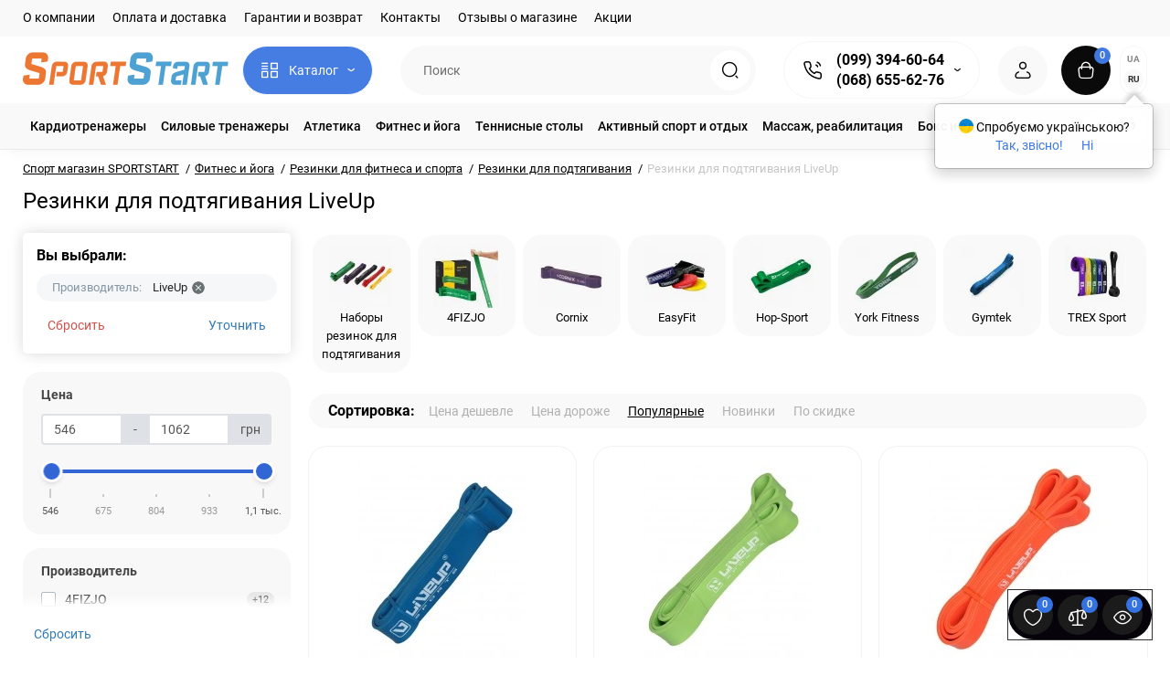

--- FILE ---
content_type: text/html; charset=utf-8
request_url: https://sportstart.com.ua/rezinovie-petli-dlja-podtjagivanija/rezinovie-petli-dlja-podtjagivanija-liveup/
body_size: 37748
content:
<!DOCTYPE html>
<!--[if IE]><![endif]-->
<!--[if IE 8 ]><html prefix="og: https://ogp.me/ns# fb: https://ogp.me/ns/fb# product: https://ogp.me/ns/product# business: https://ogp.me/ns/business# place: https://ogp.me/ns/place#" dir="ltr" lang="ru" class="ie8"><![endif]-->
<!--[if IE 9 ]><html prefix="og: https://ogp.me/ns# fb: https://ogp.me/ns/fb# product: https://ogp.me/ns/product# business: https://ogp.me/ns/business# place: https://ogp.me/ns/place#" dir="ltr" lang="ru" class="ie9"><![endif]-->
<!--[if (gt IE 9)|!(IE)]><!-->
<html prefix="og: https://ogp.me/ns# fb: https://ogp.me/ns/fb# product: https://ogp.me/ns/product# business: https://ogp.me/ns/business# place: https://ogp.me/ns/place#" dir="ltr" lang="ru" class="light-theme">
<!--<![endif]-->
<head>
<meta charset="UTF-8" />
<meta name="viewport" content="width=device-width, initial-scale=1.0, shrink-to-fit=no">
<meta http-equiv="X-UA-Compatible" content="IE=edge">
<title>Резинки для подтягивания LiveUp купить в Киеве, Украине | SPORTSTART</title>
			
<base href="https://sportstart.com.ua/" />
<meta name="description" content="Купите Резинки для подтягивания LiveUp с быстрой доставкой по Украине! ⭐ Низкие цены, скидки ✔️ Гарантия ⚡ Широкий выбор ► SPORTSTART.com.ua" />





<link href="https://sportstart.com.ua/rezinovie-petli-dlja-podtjagivanija/rezinovie-petli-dlja-podtjagivanija-liveup/" rel="canonical" />
<link href="https://sportstart.com.ua/image/catalog/favi.png" rel="icon" />
<link rel="preload" as="image" href="https://sportstart.com.ua/image/catalog/222logo.png">
<link rel="preload" href="catalog/view/theme/upstore/stylesheet/fonts/roboto-regular.woff2" as="font" type="font/woff2" crossorigin>
<link rel="preload" href="catalog/view/theme/upstore/stylesheet/fonts/roboto-medium.woff2" as="font" type="font/woff2" crossorigin>
<link rel="preload" href="catalog/view/theme/upstore/stylesheet/fonts/roboto-bold.woff2" as="font" type="font/woff2" crossorigin>
<link rel="stylesheet" href="https://sportstart.com.ua/minify-cache/min_91486539002913e5f052fb24a5a108c0.css?up2v=1.5"/>
<script>
var chSetting = JSON.parse(atob('[base64]'));
if (localStorage.getItem('display') === null) {localStorage.setItem('display', 'grid');}</script>
<script src="https://sportstart.com.ua/minify-cache/min_a275242f6c95faa5476adeb0aba74ba6.js?up2v=1.5"></script>
<script src="catalog/view/javascript/articles.js?v=80"></script>
<link href="catalog/view/theme/default/stylesheet/articles.css?v=80" rel="stylesheet">		   	
<!--MDP v10 Open Graph start-->
<meta property="og:locale" content="ru-ru">
<meta property="og:rich_attachment" content="true">
<meta property="og:site_name" content="Sportstart.com.ua - Интернет-магазин спортивных товаров">
<meta property="og:type" content="category">
<meta property="og:title" content="Резинки для подтягивания LiveUp купить в Киеве, Украине | SPORTSTART">
<meta property="og:description" content="Купите Резинки для подтягивания на турнике с быстрой доставкой по Украине! ⭐ Низкие цены, скидки ✔️ Гарантия ⚡ Широкий выбор ► SPORTSTART.com.ua">
<meta property="og:image" content="https://sportstart.com.ua/image/cache/webp/catalog/fitnes-aerobika/fitnes-rezinki/4/image-cache-catalog-products-id-fitnes-aksesuari-dsc00294_919-800x800-70x70.webp">
<meta property="og:image:secure_url" content="https://sportstart.com.ua/image/cache/webp/catalog/fitnes-aerobika/fitnes-rezinki/4/image-cache-catalog-products-id-fitnes-aksesuari-dsc00294_919-800x800-70x70.webp">
<meta property="og:image:width" content="70">
<meta property="og:image:height" content="70">
<meta property="og:url" content="https://sportstart.com.ua/rezinovie-petli-dlja-podtjagivanija/rezinovie-petli-dlja-podtjagivanija-liveup/">
<meta property="business:contact_data:email" content="info@sportstart.com.ua">
<meta property="business:contact_data:street_address" content="Киев">
<meta property="business:contact_data:locality" content="Киев">
<meta property="business:contact_data:postal_code" content="02000">
<meta property="business:contact_data:country_name" content="Украина">
<meta property="place:location:latitude" content="12.345">
<meta property="place:location:longitude" content="34.456">
<meta property="business:contact_data:phone_number" content="+38-099-394-60-64">
<!--MDP v10 Open Graph end-->
<link rel="alternate" hreflang="uk" href="https://sportstart.com.ua/uk/rezinovie-petli-dlja-podtjagivanija/rezinovie-petli-dlja-podtjagivanija-liveup/" />
<link rel="alternate" hreflang="x-default" href="https://sportstart.com.ua/uk/rezinovie-petli-dlja-podtjagivanija/rezinovie-petli-dlja-podtjagivanija-liveup/" />
<link rel="alternate" hreflang="ru" href="https://sportstart.com.ua/rezinovie-petli-dlja-podtjagivanija/rezinovie-petli-dlja-podtjagivanija-liveup/" />
</head>
<body class="product-category-153_335_564 ">
	<div class="fixed-goods-bar">
					<div class="box-wishlist" >
				<a rel="nofollow" class="btn-wishlist-top" href="https://sportstart.com.ua/index.php?route=account/wishlist" id="wishlist-total">
					<i class="up-icon-22 up-icon-wishlist" aria-hidden="true"></i>
					<span class="wishlist-quantity">0</span>									</a>
			</div>
							<div class="box-compare" >
				<a rel="nofollow" class="btn-compare-top" href="https://sportstart.com.ua/index.php?route=product/compare"  id="compare-total">
					<i class="up-icon-22 up-icon-compare" aria-hidden="true"></i>
					<span class="compare-quantity">0</span>									</a>
			</div>
				<div class="box-viewed-pc">
			<button type="button" class="btn-viewed-pc" >
				<i class="up-icon-22 up-icon-quickview" aria-hidden="true"></i>
				<span class="viewed-quantity">0</span>
			</button>
		</div>
	</div>
<nav id="top" class="visible-md visible-lg">
  <div class="container">
  		<div class="pull-left">
		<div class="btn-group box-nav-links">
			<ul class="header-nav-links">
									<li><button onclick="location='o-kompanii.html'"  type="button" class="btn btn-link">О компании</button></li>
									<li><button onclick="location='oplata-dostavka.html'"  type="button" class="btn btn-link">Оплата и доставка</button></li>
									<li><button onclick="location='garantii.html'"  type="button" class="btn btn-link">Гарантии и возврат</button></li>
									<li><button onclick="location='contacts/'"  type="button" class="btn btn-link">Контакты</button></li>
									<li><button onclick="location='reviews-store/'"  type="button" class="btn btn-link">Отзывы о магазине</button></li>
									<li><button onclick="location='specials/'"  type="button" class="btn btn-link">Акции</button></li>
							</ul>
		</div>
	</div>
			
  </div>
</nav>
<header class="up-header up-header-type-1 fix-header h-sticky">
	<div class="container">
		<div class="row dflex align-items-center pt-xs-5 pb-xs-5 pt-md-12 pb-md-12">
			<div class="up-header__left d-flex align-items-center">
								<button aria-label="Меню" type="button" class="up-header__btn-mobile-menu btn btn-menu-mobile hidden-md hidden-lg" onclick="open_mob_menu_left()">
					<i class="up-icon-22 up-icon-menu-line" aria-hidden="true"></i>
									</button>
				<div id="logo" class="up-header__logo-top">
					<div class="up-header__logo-desktop visible-sm visible-md visible-lg">
																		<a href="https://sportstart.com.ua/ru"><img  src="https://sportstart.com.ua/image/catalog/222logo.png" alt="Sportstart.com.ua - Интернет-магазин спортивных товаров" class="img-responsive"/></a>
																</div>
											<div class="up-header__logo-mobile mr-auto">
															<a aria-label="Logo Mobile" href="https://sportstart.com.ua/ru">
									<img src="https://sportstart.com.ua/image/catalog/logo-mob.svg" alt="" class="img-responsive" width="127" height="40">
								</a>
													</div>
									</div>
									<div class="box-menu-top visible-md visible-lg col-auto">
						<button aria-label="Catalog" type="button" class="btn-menu-top vh1-bl dflex align-items-center show-tc">
															<i class="up-icon-22 up-icon-menu-grid" aria-hidden="true"></i>
																						<span class="text-category hidden-md">Каталог</span>
								<i class="up-icon-angle-down" aria-hidden="true"></i>
													</button>
					</div>
							</div>
			<div class="up-header__right d-flex align-items-center flex-grow-sm-1 pl-10 pr-10">
				<div class="phone-box col-auto f-order-3">
					<button aria-label="Контакты" type="button" class="btn-open-contact dflex align-items-center justify-content-center">
						<i class="up-icon-22 up-icon-phone-sound" aria-hidden="true"></i>
											</button>
					<div class="up-header-phones visible-md visible-lg hp-dd">
						<div class="up-header-phones__top dropdown-toggle up-icon">
							<i class="up-icon-22 up-icon-phone-sound" aria-hidden="true"></i>
							<div class="up-header-phones__items">
																<div class="up-header-phones__item">
																			<a href="tel:+380993946064" target="_blank">
																											(099) 394-60-64																			</a>
																	</div>
																<div class="up-header-phones__item">
																			<a href="tel:+380686556276" target="_blank">
																											(068) 655-62-76																			</a>
																	</div>
																<div class="up-header-phones__text-af"></div>
							</div>
						</div>
													<ul class="up-header-phones__dropdown dropdown-menu ch-dropdown">
																																			<li>
																							<a href="javascript:void(0)" onclick="get_modal_callbacking();" style="color: #333;
    border-radius: 6px;
    border: 1px solid #ff671f;
    padding: 3px 7px;
    font-weight: 400;"><div class="up-header-phones__icon-image"><img loading="lazy" width="25" height="25" src="https://sportstart.com.ua/image/catalog/upstore_files/icon-contact/callback.svg" alt="Заказать звонок" /></div>Заказать звонок</a>
																					</li>
																			<li>
																							<a target="_blank" href="mailto:info@sportstart.com.ua"><div class="up-header-phones__icon-image"><img loading="lazy" width="25" height="25" src="https://sportstart.com.ua/image/catalog/upstore_files/icon-contact/email.svg" alt="info@sportstart.com.ua" /></div>info@sportstart.com.ua</a>
																					</li>
																			<li>
																							<a href="viber://chat?number=380686556276" rel="nofollow" target="_blank"><div class="up-header-phones__icon-image"><img loading="lazy" width="25" height="25" src="https://sportstart.com.ua/image/catalog/upstore_files/icon-contact/viber.svg" alt="Viber" /></div>Viber</a>
																					</li>
																			<li>
																							<a href="https://t.me/Sportstart_kievstar" rel="nofollow" target="_blank"><div class="up-header-phones__icon-image"><img loading="lazy" width="25" height="25" src="https://sportstart.com.ua/image/catalog/upstore_files/icon-contact/telegram.svg" alt="Telegram" /></div>Telegram</a>
																					</li>
																			<li>
																							<div>
																										<strong>Консультации по телефону:</strong>												</div>
																					</li>
																			<li>
																							<div>
																										Пн-Пт с 9:00 до 19:00												</div>
																					</li>
																			<li>
																							<div>
																										Сб-Вс с 10:00 до 15:30												</div>
																					</li>
																			<li>
																							<div>
																										Заказы через сайт круглосуточно												</div>
																					</li>
																								</ul>
											</div>
				</div>
				<div class="box-search flex-grow-sm-1">
					<button aria-label="Search" type="button" class="btn-open-search dflex align-items-center justify-content-center hidden-sm hidden-md hidden-lg"><i class="up-icon-22 up-icon-search" aria-hidden="true"></i></button>
					<div class="search-top visible-sm visible-md visible-lg"><div class="header-search input-group livesearch">
		<input type="text" name="search" value="" placeholder="Поиск" class="form-control search-autocomplete" />
	<span class="input-group-btn group_voice_search d-none">
		<button type="button" class="btn btn-voice-search" aria-label="Search">
			<i class="up-icon-22 up-icon-microphone" aria-hidden="true"></i>
		</button>
	</span>
	<span class="input-group-btn button_search">
		<button type="button" class="btn btn-search" aria-label="Search">
			<i class="up-icon-22 up-icon-search" aria-hidden="true"></i>
		</button>
	</span>
</div>
</div>
				</div>
				<div class="box-account ">
					<button aria-label="Login Register" class="dropdown-toggle btn-account" id="login-popup" data-load-url="index.php?route=common/login_modal" type="button">
						<i class="up-icon-22 up-icon-account" aria-hidden="true"></i>
						<span class="text-a-icon hidden-md hidden-lg">Кабинет</span>
					</button>
									</div>
								<div class="box-cart "><div id="cart" class="shopping-cart">
	<button class="dflex align-items-center btn" type="button" onclick="openFixedCart(this);">
		<i class="up-icon-22 up-icon-cart" aria-hidden="true"></i>
		<span class="cart-total">0</span>
					<span class="text-a-icon-cart hidden-md hidden-lg">Корзина</span>
			</button>
	<div class="cart-content d-none">
	<div class="header-cart-backdrop"></div>
	<div class="header-cart-fix-right" >
		<div class="header-cart-top dflex">
			<div class="header-cart-title">Корзина</div>
			<button type="button" class="header-cart-close"><i class="up-icon-close" aria-hidden="true"></i></button>
		</div>
		<div class="header-cart-scroll dflex flex-column">
							<div class="text-center box-empty-cart-icon">
					<svg class="icon-empty-cart" id="icon-empty-shop-cart" xmlns="http://www.w3.org/2000/svg" width="195" height="151" fill="none" viewBox="0 0 195 151">
						<path fill="#9CA9BC" d="m170.452 109.713 1.98.273-1.49 10.798-1.982-.274 1.492-10.797ZM38 45h2v32h-2V45Zm0 39h2v9h-2v-9Zm107.8 42.7c.2.3.5.4.8.4.2 0 .4-.1.6-.2 1.5-1 3.6-1.1 5.2-.1.5.3 1.1.2 1.4-.3.3-.5.2-1.1-.3-1.4-2.2-1.4-5.2-1.4-7.4.1-.5.4-.6 1-.3 1.5ZM70 113h9v2h-9v-2ZM5 144h13v2H5v-2Z"/>
						<path fill="#9CA9BC" d="m173 144 .3-.9 5-39.1h.7c2.2 0 4-1.4 4-3.2v-1.5c0-1.8-1.8-3.2-4-3.2h-34.7l9.1-22c.8-2-.1-4.4-2.2-5.2-1-.4-2.1-.4-3.1 0s-1.8 1.2-2.2 2.2L136.5 94c-1.2.4-2.1 1.1-2.9 2H132V37c0-3.3-2.7-6-5.9-6-6.3 0-12.6-.7-18.9-.9-4-14.7-14-25.1-25.7-25.1S59.8 15.4 55.8 30c-6.4.2-12.7.5-18.8 1-3.3 0-6 2.7-6 6v75.9L27.1 144H23v2h167v-2h-17Zm-1.7-1.2c-.1.9-.9 1.2-1.6 1.2h-33.8l-3.9-31.1V104h2.2c1.1 1 2.3 1.7 3.9 1.7s2.9-.6 3.9-1.7h34.3l-5 38.8Zm9.7-43.6v1.5c0 .6-.8 1.2-2 1.2h-35.1c.3-.7.5-1.5.5-2.3 0-.6-.1-1.1-.2-1.7H179c1.2.1 2 .8 2 1.3Zm-33.2-27.5c.2-.5.6-.9 1.1-1.1.5-.2 1-.2 1.5 0 1 .4 1.5 1.6 1.1 2.6l-9.1 22c-1.1-1-2.4-1.5-3.6-1.7l9-21.8Zm-9.5 24c2.2 0 4 1.8 4 4s-1.8 4-4 4-4-1.8-4-4 1.8-4 4-4Zm-5.7 2.3c-.2.5-.2 1.1-.2 1.7 0 .8.2 1.6.5 2.3h-.9v-4h.6ZM81.5 7c10.7 0 19.8 9.5 23.6 23-16.1-.5-31.9-.5-47.2 0 3.8-13.5 13-23 23.6-23ZM32.8 115H59v-2H33V37c0-2.2 1.8-4 4.1-4 6-.4 12.1-.7 18.3-.9-.5 2.3-.9 4.7-1.1 7.2-2.3.4-4.1 2.4-4.1 4.8 0 2.7 2.2 4.9 4.9 4.9s4.9-2.2 4.9-4.9c0-2.3-1.6-4.1-3.6-4.7.2-2.5.6-5 1.2-7.3 15.6-.5 31.7-.5 48.2.1.6 2.3.9 4.8 1.2 7.3-2.1.5-3.6 2.4-3.6 4.7 0 2.7 2.2 4.9 4.9 4.9s4.9-2.2 4.9-4.9c0-2.4-1.8-4.4-4.1-4.8-.2-2.4-.6-4.8-1.1-7.1 6.1.2 12.2.5 18.3.9 2.2 0 4 1.8 4 4v76H89v2h41.2l3.6 29H29.1l3.7-29.2Zm23.3-73.6c1 .4 1.8 1.5 1.8 2.6 0 1.6-1.3 2.9-2.9 2.9-1.6 0-2.9-1.3-2.9-2.9 0-1.3.8-2.3 1.9-2.7 0 .9-.1 1.8-.1 2.7h2c.1-.9.1-1.8.2-2.6ZM107 44h2c0-.9 0-1.8-.1-2.7 1.1.4 1.9 1.4 1.9 2.7 0 1.6-1.3 2.9-2.9 2.9-1.6 0-2.9-1.3-2.9-2.9 0-1.2.7-2.2 1.8-2.6.2.8.2 1.7.2 2.6Z"/>
						<path fill="#9CA9BC" d="M145.6 120.2a2 2 0 1 0 .001-3.999 2 2 0 0 0-.001 3.999Zm8 0a2 2 0 1 0 .001-3.999 2 2 0 0 0-.001 3.999Zm-67-40.9c-2.8-1.8-6.7-1.8-9.4.2-.5.3-.6.9-.3 1.4.2.3.5.4.8.4.2 0 .4-.1.6-.2 2.1-1.5 5.1-1.5 7.2-.1.5.3 1.1.2 1.4-.3.3-.5.1-1.1-.3-1.4Zm-12.9-5.9a2.7 2.7 0 1 0 0-5.4 2.7 2.7 0 0 0 0 5.4Zm16 0a2.7 2.7 0 1 0 0-5.4 2.7 2.7 0 0 0 0 5.4Z"/>
					</svg>
				</div>
				<div class="text-center cart-empty">Ваша корзина пуста!</div>
				<div class="text-center cart-empty-info-text">Это никогда не поздно исправить :)</div>
					</div>
			</div>
	</div>
</div>
</div>
									<div class="box-language-currency ">
							<style>
		.langmark {
			margin-right: 0;
			color: #888;
		}

		.langmark a {
			color: #888;
			cursor: pointer;
		}

		.langmark a:hover {
			color: #555;
			text-decoration: none;
		}

		.langmark li {
			display: inline;
			margin: 0 0 0 4px;
			padding: 0;
		}

		.langmark a.langmarkactive {
			color: #333;
			font-weight: bold;
		}

		.btn-language-top:not(.langmarkactive) {
			background: transparent;
		}

		.langmark .uf {
			width: 16px;
			height: 11px;
			float: left;
			margin-right: 0;
			padding: 0;
			margin-top: 5px;
			background-image: linear-gradient(to bottom, #0082D1, #0082D1 49%, #FFD100 51%, #FFD100);
		}

		.btn-lang-select a {
			color: inherit;
		}
	</style>
	<div class="pull-left nav langmark box-language">
		<form id="language">
			<span class="mob-text-language">Язык</span>
												<a class="btn-language-top dropdown-toggle " onclick="lm_deleteCookie('languageauto'); window.location = 'https://sportstart.com.ua/uk/rezinovie-petli-dlja-podtjagivanija/rezinovie-petli-dlja-podtjagivanija-liveup/'">UA</a>
																<a href="https://sportstart.com.ua/rezinovie-petli-dlja-podtjagivanija/rezinovie-petli-dlja-podtjagivanija-liveup/" class="btn-language-top dropdown-toggle langmarkactive" onclick="lm_setCookie('languageauto', '1', {expires: 180}); window.location = 'https://sportstart.com.ua/rezinovie-petli-dlja-podtjagivanija/rezinovie-petli-dlja-podtjagivanija-liveup/'">RU</a>
										<ul class="dropdown-menu dropdown-menu-right up-compact-dropdown">
									<li >
													<button class="btn-lang-select" type="button" onclick="lm_deleteCookie('languageauto'); window.location = 'https://sportstart.com.ua/uk/rezinovie-petli-dlja-podtjagivanija/rezinovie-petli-dlja-podtjagivanija-liveup/'">
							
								UA</button>
					</li>
									<li class="active" >
														<button class="btn-lang-select" type="button" onclick="lm_setCookie('languageauto', '1', {expires: 180}); window.location = 'https://sportstart.com.ua/rezinovie-petli-dlja-podtjagivanija/rezinovie-petli-dlja-podtjagivanija-liveup/'">
								
								RU</button>
					</li>
							</ul>

		</form>
	</div>
	<script>
		function lm_setCookie(name, value, options = {}) {
			options = {
				path: '/',
				...options
			};
			let date = new Date(Date.now() + (86400e3 * options.expires));
			date = date.toUTCString();
			options.expires = date;

			let updatedCookie = encodeURIComponent(name) + "=" + encodeURIComponent(value);

			for (let optionKey in options) {
				updatedCookie += "; " + optionKey;
				let optionValue = options[optionKey];
				if (optionValue !== true) {
					updatedCookie += "=" + optionValue;
				}
			}
			document.cookie = updatedCookie;
		}

		function lm_deleteCookie(name) {
			lm_setCookie(name, "", {
				'max-age': -1
			});
		}
	</script>
											</div>
											</div>
		</div>
	</div>
			<div class="box-dopmenu">
	<div class="container">
	<div class="row">
		<nav id="additional-menu" class="hmenu_type col-md-12 dflex">
			<div class="left-dopmenu">
			  <ul class="nav-dopmenu" style="overflow: hidden;">
															<li >
							<a href="https://sportstart.com.ua/kardiotrenazhery/" class="parent-link">
																								<div class="item-name">Кардиотренажеры</div>
															</a>
						</li>
																				<li >
							<a href="https://sportstart.com.ua/silovye-trenazhery/" class="parent-link">
																								<div class="item-name">Силовые тренажеры</div>
															</a>
						</li>
																				<li >
							<a href="https://sportstart.com.ua/atletika/" class="parent-link">
																								<div class="item-name">Атлетика</div>
															</a>
						</li>
																				<li >
							<a href="https://sportstart.com.ua/fitnes-aerobika/" class="parent-link">
																								<div class="item-name">Фитнес и йога</div>
															</a>
						</li>
																				<li >
							<a href="https://sportstart.com.ua/tennisnye-stoly/" class="parent-link">
																								<div class="item-name">Теннисные столы</div>
															</a>
						</li>
																				<li >
							<a href="https://sportstart.com.ua/aktivnyy-sport/" class="parent-link">
																								<div class="item-name">Активный спорт и отдых</div>
															</a>
						</li>
																				<li >
							<a href="https://sportstart.com.ua/massazh/" class="parent-link">
																								<div class="item-name">Массаж, реабилитация</div>
															</a>
						</li>
																				<li >
							<a href="https://sportstart.com.ua/boks-i-edinoborstva/" class="parent-link">
																								<div class="item-name">Бокс и единоборства</div>
															</a>
						</li>
																				<li >
							<a href="https://sportstart.com.ua/dom-sad/" class="parent-link">
																								<div class="item-name">Туризм, сад</div>
															</a>
						</li>
												  </ul>
			</div>
			<div class="dop-menu-show-more off-show-more">
				<span class="prev-m off-prev-m"><i class="up-icon-angle-left" aria-hidden="true"></i></span>
				<span class="total-sections">1/1</span>
				<span class="next-m"><i class="up-icon-angle-right" aria-hidden="true"></i></span>
			</div>
					</nav>
	</div>
	</div>
</div>
<script>

function toggle_menu_items(info_total_sections,current_menu_section,total_sections,items_widths,items,show_more_btn_prev,total_width) {
	info_total_sections.html(current_menu_section + '/' + total_sections);
	var arr, widths = $.extend(true, [], items_widths), section;
	arr = items;
	section = current_menu_section;

	var items_data = [];

	if(current_menu_section == 1){
		show_more_btn_prev.addClass('off-prev-m');
		var sum = 0;
		arr.each(function(i) {
			var $item = $(this);
			show_menu_item($item);

			sum += widths[i];
			if(section == 1){
				$item.removeClass('item_menu_hidden');
			}
			if(section > 1){
				$item.addClass('item_menu_hidden');
			}

			if (sum > total_width) {
				section += 1;
				sum = 0;
				sum += widths[i];
				$item.addClass('item_menu_hidden');
				$item.addClass('section_' + section);
			} else {
				$item.addClass('section_' + section);
			}

			items_data[i] = {w : parseFloat(widths[i].toFixed(3)), s: section};

		});
		setCookieView('dop_menu', window.btoa(JSON.stringify(items_data)), 3);
	 }

}

function show_menu_item(elem) {
	elem.removeClass('item_menu_hidden');
	elem.removeClass(function (index, className) {
		return (className.match (/(^|\s)section_\S+/g) || []).join(' ');
	});
}

function chm_menu_init(selector) {

	var container = $(selector);
	var menu = $('.nav-dopmenu', container);

	var wrapper = menu.parent();
	var show_more_btn = $(selector +' .dop-menu-show-more');
	var show_more_btn_prev = $(selector +' .dop-menu-show-more .prev-m');
	var show_more_btn_next = $(selector +' .dop-menu-show-more .next-m');
	var info_total_sections = $(selector +' .dop-menu-show-more .total-sections');
	var items = menu.children();

	var sum = 0;
	var items_widths = [];

	var total_width = 0;
	var viewed_width = 0;
	if($(selector +' .menu-viewed-product').length){
		viewed_width = $(selector +' .menu-viewed-product').outerWidth(true);
	}

	total_width = container.innerWidth() - show_more_btn.outerWidth() - 28 - viewed_width;

	show_menu_item(items);
	items.css('width', 'auto');
	items.each(function(i) {
		var item = $(this);
		items_widths[i] = item.get(0).getBoundingClientRect().width;

		item.css('width', item.get(0).getBoundingClientRect().width);
		sum += items_widths[i];
	});


	var total_sections = 1
	total_sections = Math.ceil(sum / total_width);
	if (total_sections > 1) {
		wrapper.css('width', total_width);
		show_more_btn.removeClass('off-show-more');
	} else {
		wrapper.css('width', '');
		show_more_btn.addClass('off-show-more');
	}
	var current_menu_section = 1;

	toggle_menu_items(info_total_sections,current_menu_section,total_sections,items_widths,items,show_more_btn_prev,total_width);
	menu.removeAttr('style');
	container.removeClass('overflow-hidden');
	show_more_btn_next.removeClass('off-next-m');
	show_more_btn.off('click');
	show_more_btn_prev.click(function() {
		if(current_menu_section === 1) {
			current_menu_section = 1;
			show_more_btn_prev.addClass('off-prev-m');
		} else {
			current_menu_section -= 1;
			if(current_menu_section === 1){
				show_more_btn_prev.addClass('off-prev-m');
				if(total_sections == 2){
					show_more_btn_next.removeClass('off-next-m');
				}
			} else {
				show_more_btn_prev.removeClass('off-prev-m');
				show_more_btn_next.removeClass('off-next-m');
			}
			info_total_sections.html(current_menu_section + '/' + total_sections);
			$(selector +' .section_' + (current_menu_section + 1)).addClass('item_menu_hidden');
			$(selector +' .section_' + current_menu_section).removeClass('item_menu_hidden');
		}
	});
	show_more_btn_next.click(function() {
		if (current_menu_section === total_sections) {
			current_menu_section = total_sections;
			show_more_btn_next.addClass('off-next-m');
		} else {
			current_menu_section += 1;
			if(current_menu_section === total_sections){
				show_more_btn_next.addClass('off-next-m');
			} else {
				show_more_btn_next.removeClass('off-next-m');
			}
			if(current_menu_section >= 1){
				show_more_btn_prev.removeClass('off-prev-m');
			}
			info_total_sections.html(current_menu_section + '/' + total_sections);
			$(selector +' .section_' + current_menu_section).removeClass('item_menu_hidden');
			$(selector +' .section_' + (current_menu_section - 1)).addClass('item_menu_hidden');
		}
	});
}

$(function() {
	$('#additional-menu').addClass('overflow-hidden')
	//chm_menu_init('#additional-menu');
	setTimeout(function () {
		chm_menu_init('#additional-menu');
	}, 200);

	$(window).resize(function () {
		$('#additional-menu').addClass('overflow-hidden')
		chm_delay(function(){
			chm_menu_init('#additional-menu');
		}, 100, "chm_menu_init");
	});
});

function additional_menu(){
	$(".nsmenu-bigblock-additional").css('width',$("#additional-menu").outerWidth()-20);

	$('#additional-menu .dropdown-menu').each(function() {
		var menu = $('#additional-menu').offset();
		var dropdown = $(this).parent().offset();
		var i = (dropdown.left + $(this).outerWidth()) - (menu.left + $('#additional-menu').outerWidth() - 10);

		if (i > 0) {
			$(this).css('margin-left', '-' + (i + 0.5) + 'px');
		}
		var l=$(this).outerWidth();
		$(this).find(".nsmenu-ischild-simple").css('left',l);
	});
}

$('#additional-menu li.dropdown').hover(function() {
	additional_menu();
	$(this).find('.dropdown-menu').stop(true, true).delay(10);
	$(this).addClass('open');
	$('#additional-menu').addClass('open-am');
	$('#maskMenuDop').addClass('open');
	$(this).find('.dropdown-toggle').attr('aria-expanded', 'true');
}, function() {
	$(this).find('.dropdown-menu').stop(true, true).delay(10);
	$(this).removeClass('open');
	$('#maskMenuDop').removeClass('open');
	$('#additional-menu').removeClass('open-am');
	$(this).find('.dropdown-toggle').attr('aria-expanded', 'false')
});
</script>
		<div id="fm-fixed-mobile" class="mob-fix-panel topmm-fix d-none">
	<div class="mobile-sidebar-search hidden shtop">
		<div class="mobile-sidebar-search__top">
			<div class="mobile-sidebar-search__title">Поиск</div>
			<span class="mobile-sidebar-search__close fm-close-search"><i class="up-icon-close" aria-hidden="true"></i></span>
		</div>
		<div class="mobile-sidebar-search__content"></div>
	</div>
	<div class="mobile-sidebar-viewed hidden">
		<div class="mobile-sidebar-viewed__top no-shadow">
			<div class="mobile-sidebar-viewed__title">Смотрели</div>
			<span class="mobile-sidebar-viewed__close fm-close-viewed"><i class="up-icon-close" aria-hidden="true"></i></span>
		</div>
		<div class="mobile-sidebar-viewed__content"></div>
	</div>
	<div class="mobile-sidebar-phones hidden">
		<div class="mobile-sidebar-phones__top no-shadow">
			<div class="mobile-sidebar-phones__title">Контакты</div>
			<span class="mobile-sidebar-phones__close fm-close-phones"><i class="up-icon-close" aria-hidden="true"></i></span>
		</div>
		<div class="mobile-sidebar-phones__content"><div class="mobile-sidebar-phones__inner"></div></div>
	</div>
	<div class="mob-menu-info-fixed-left hidden">
		<div class="mob-first-menu active" id="mobm-left-content">
			<div class="mobm-top">
				<div class="mobm-title">Меню</div>
				<div class="mobile-first-tel">
											<a href="tel:+380993946064" target="_blank">(099) 394-60-64</a>
										<div class="up-header-phones__text-af"></div>
				</div>
				<button type="button" class="mobm-close-menu" aria-label="Close" onclick="close_mob_menu();">
					<i class="up-icon-close" aria-hidden="true"></i>
				</button>
			</div>
			<div class="mobm-body">
								<div class="mobm-header-block">
										<div class="mh-left-b mob-language dflex align-items-center"></div>
					<div class="mh-right-b mob-currency dflex align-items-center ml-auto"></div>
				</div>
								<div class="mob-menu" id="mob-catalog-left">
					<div class="mobm-body mm-ss"></div>
				</div>
								<div class="links-mob"></div>
											</div>
		</div>
	</div>
</div>

<div id="fm-fixed-mobile-bottom" class="mob-fix-panel fm_type_design_bottom_3 hidden-md hidden-lg">
	<div class="container">
		<div class="box-flex-fix  show-title">
												<div class="mob-m-i mob-m-i__home">
						<a class="btn-fm-bottom btn btn-go-home dflex align-items-center justify-content-center active-bg" href="https://sportstart.com.ua/ru">
							<i class="up-icon-22 up-icon-home" aria-hidden="true"></i>
															<span class="text-a-icon">Главная</span>
													</a>
					</div>
													<div class="mob-m-i fm-viewed-bottom">
				<button class="btn-fm-bottom btn-open-viewed dflex align-items-center justify-content-center" aria-label="Смотрели" type="button">
					<i class="up-icon-22 up-icon-quickview" aria-hidden="true"></i>
																<span class="text-a-icon">Смотрели</span>
									</button>
			</div>
			<div class="mob-m-i box-wishlist-mob">
				<a rel="nofollow" aria-label="Закладки" class="btn-fm-bottom btn-mob-wishlist-bottom dflex align-items-center justify-content-center" href="https://sportstart.com.ua/index.php?route=account/wishlist">
					<i class="up-icon-22 up-icon-wishlist" aria-hidden="true"></i>
															<span class="text-a-icon">Закладки</span>
									</a>
			</div>
			<div class="mob-m-i box-compare-mob">
				<a rel="nofollow" aria-label="Сравнение" class="btn-fm-bottom btn-mob-compare-bottom dflex align-items-center justify-content-center" href="https://sportstart.com.ua/index.php?route=product/compare">
					<i class="up-icon-22 up-icon-compare" aria-hidden="true"></i>
																<span class="text-a-icon">Сравнение</span>
									</a>
			</div>
												</div>
	</div>
</div>	</header>
	<div class="menu-header-box  hidden-xs hidden-sm type-menu-h-1">
		<div class="container pos-r">
			<div class="row dflex">
				<div class="menu-box dflex m_type_header_1 menu_mask">
		<nav id="menu-vertical" class="btn-group col-md-3">
		<ul id="menu-vertical-list" class="dropdown-menu hidden-xs hidden-sm">
																							<li class="dropdown">
					<a href="https://sportstart.com.ua/kardiotrenazhery/" class="parent-link">
																		<div class="item-name">Кардиотренажеры</div>

												<i class="up-icon-angle-right" aria-hidden="true"></i>
					</a>
										
						
													<div class="ns-dd dropdown-menu-full-image nsmenu-type-category-full-image box-col-3">
								<div class="chm-list-menu dflex h-100">
																		<div class="chm-list-menu-item-child dflex flex-wrap w-100 nsmenu-haschild">
										<div class="w-100 row-masonry mm-column-3">
																							<div class="col-sm-12 col-md-4 nsmenu-parent-block nsmenu-issubchild">
																											<a class="nsmenu-parent-img" href="https://sportstart.com.ua/begovye-dorozhki/"><img width="75" height="75" decoding="async" loading="lazy" src="https://sportstart.com.ua/image/cache/catalog/kardiotrenazhery/begovye-dorozhki/2/data-public-shop-products-43-18-1843-images-4894-4894-411x411-75x75.jpg" alt="Беговые дорожки"/></a>
																																								<a class="nsmenu-parent-title" href="https://sportstart.com.ua/begovye-dorozhki/">Беговые дорожки</a>
																																								<ul class="list-unstyled nsmenu-ischild">
																																																<li><a href="https://sportstart.com.ua/begovye-dorozhki/begovaya-dorozhka-dlya-doma/">Для дома</a></li>
																																																																<li><a href="https://sportstart.com.ua/begovye-dorozhki/professionalnaya-begovaya-dorozhka/">Профессиональные</a></li>
																																																																<li><a href="https://sportstart.com.ua/begovye-dorozhki/begovye-dorozhki-dlya-hodby/">Для ходьбы</a></li>
																																																																<li><a href="https://sportstart.com.ua/begovye-dorozhki/kompaktnye-begovye-dorozhki/">Компактные</a></li>
																																																																<li><a href="https://sportstart.com.ua/begovye-dorozhki/skladnye-begovye-dorozhki/">Складные</a></li>
																																																																<li><a href="https://sportstart.com.ua/begovye-dorozhki/elektricheskie-begovye-dorozhki/">Электрические</a></li>
																																																																<li><a href="https://sportstart.com.ua/begovye-dorozhki/mekhanicheskie-begovye-dorozhki/">Механические</a></li>
																																													</ul>
																									</div>
																							<div class="col-sm-12 col-md-4 nsmenu-parent-block nsmenu-issubchild">
																											<a class="nsmenu-parent-img" href="https://sportstart.com.ua/orbitreki/"><img width="75" height="75" decoding="async" loading="lazy" src="https://sportstart.com.ua/image/cache/catalog/kardiotrenazhery/orbitreki/0/ges-7i6z5iB2wo1475825538__HB-8268ELM_700-900-75x75.jpg" alt="Орбитреки"/></a>
																																								<a class="nsmenu-parent-title" href="https://sportstart.com.ua/orbitreki/">Орбитреки</a>
																																								<ul class="list-unstyled nsmenu-ischild">
																																																<li><a href="https://sportstart.com.ua/orbitreki/orbitreki-dlja-doma/">Для дома</a></li>
																																																																<li><a href="https://sportstart.com.ua/orbitreki/professionalnye-orbitreki/">Профессиональные</a></li>
																																																																<li><a href="https://sportstart.com.ua/orbitreki/magnitnye-orbitreki/">Магнитные</a></li>
																																																																<li><a href="https://sportstart.com.ua/orbitreki/elektromagnitnye-orbitreki/">Электромагнитные</a></li>
																																																																<li><a href="https://sportstart.com.ua/orbitreki/generatornye-orbitreki/">Генераторные</a></li>
																																																																<li><a href="https://sportstart.com.ua/orbitreki/orbitreki-s-sideniem/">С сидением</a></li>
																																													</ul>
																									</div>
																							<div class="col-sm-12 col-md-4 nsmenu-parent-block nsmenu-issubchild">
																											<a class="nsmenu-parent-img" href="https://sportstart.com.ua/velotrenazhery/"><img width="75" height="75" decoding="async" loading="lazy" src="https://sportstart.com.ua/image/cache/catalog/kardiotrenazhery/velotrenazhery/2/image-cache-catalog-products-id-velotrenazheri-551-13397-800x800-75x75.jpg" alt="Велотренажеры"/></a>
																																								<a class="nsmenu-parent-title" href="https://sportstart.com.ua/velotrenazhery/">Велотренажеры</a>
																																								<ul class="list-unstyled nsmenu-ischild">
																																																<li><a href="https://sportstart.com.ua/velotrenazhery/velotrenazhery-dlya-doma/">Для дома</a></li>
																																																																<li><a href="https://sportstart.com.ua/velotrenazhery/professionalnye-velotrenazhery/">Профессиональные</a></li>
																																																																<li><a href="https://sportstart.com.ua/velotrenazhery/gorizontalnye-velotrenazhery/">Горизонтальные</a></li>
																																																																<li><a href="https://sportstart.com.ua/velotrenazhery/mini-velotrenazhery/">Мини (для рук и ног)</a></li>
																																																																<li><a href="https://sportstart.com.ua/velotrenazhery/velotrenazhery-airbike/">Аэробайки</a></li>
																																																																<li><a href="https://sportstart.com.ua/velotrenazhery/velotrenazhery-skladnye/">Складные</a></li>
																																																																<li><a href="https://sportstart.com.ua/velotrenazhery/velotrenazhery-dlya-reabilitacii/">Для реабилитации</a></li>
																																																																<li><a href="https://sportstart.com.ua/velotrenazhery/magnitnye-velotrenazhery/">Магнитные</a></li>
																																																																<li><a href="https://sportstart.com.ua/velotrenazhery/ehlektromagnitnye-velotrenazhery/">Электромагнитные</a></li>
																																																																<li><a href="https://sportstart.com.ua/velotrenazhery/velotrenazhery-s-generatorom/">С генератором</a></li>
																																													</ul>
																									</div>
																							<div class="col-sm-12 col-md-4 nsmenu-parent-block">
																											<a class="nsmenu-parent-img" href="https://sportstart.com.ua/spin-bayki/"><img width="75" height="75" decoding="async" loading="lazy" src="https://sportstart.com.ua/image/cache/catalog/kardiotrenazhery/spin-bayki/0/image-cache-catalog-products-id-velotrenazheri-3_228-800x800-75x75.jpg" alt="Спин байки"/></a>
																																								<a class="nsmenu-parent-title" href="https://sportstart.com.ua/spin-bayki/">Спин байки</a>
																																						</div>
																							<div class="col-sm-12 col-md-4 nsmenu-parent-block">
																											<a class="nsmenu-parent-img" href="https://sportstart.com.ua/steppery/"><img width="75" height="75" decoding="async" loading="lazy" src="https://sportstart.com.ua/image/cache/catalog/kardiotrenazhery/steppery/0/image-cache-catalog-products-id-stepperi-035s-gold-1-914-500x500-jpg-ts-1603135392-75x75.jpg" alt="Степперы"/></a>
																																								<a class="nsmenu-parent-title" href="https://sportstart.com.ua/steppery/">Степперы</a>
																																						</div>
																							<div class="col-sm-12 col-md-4 nsmenu-parent-block nsmenu-issubchild">
																											<a class="nsmenu-parent-img" href="https://sportstart.com.ua/grebnye-trenazhery/"><img width="75" height="75" decoding="async" loading="lazy" src="https://sportstart.com.ua/image/cache/catalog/kardiotrenazhery/grebnye-trenazhery/0/k7199-3-1-75x75.jpg" alt="Гребные тренажеры"/></a>
																																								<a class="nsmenu-parent-title" href="https://sportstart.com.ua/grebnye-trenazhery/">Гребные тренажеры</a>
																																								<ul class="list-unstyled nsmenu-ischild">
																																																<li><a href="https://sportstart.com.ua/grebnye-trenazhery/grebnye-trenazhery-dlya-doma/">Для дома</a></li>
																																																																<li><a href="https://sportstart.com.ua/grebnye-trenazhery/professionalnye-grebnye-trenazhery/">Профессиональные</a></li>
																																																																<li><a href="https://sportstart.com.ua/grebnye-trenazhery/vodnye-grebnye-trenazhery/">Водные</a></li>
																																																																<li><a href="https://sportstart.com.ua/grebnye-trenazhery/grebnye-trenazhery-concept2/">Concept2</a></li>
																																													</ul>
																									</div>
																							<div class="col-sm-12 col-md-4 nsmenu-parent-block">
																											<a class="nsmenu-parent-img" href="https://sportstart.com.ua/aksessuari-dlja-trenazherov/"><img width="75" height="75" decoding="async" loading="lazy" src="https://sportstart.com.ua/image/cache/catalog/kardiotrenazhery/aksessuari-dlja-trenazherov/0/image-cache-catalog-mat_0120_2_939-800x800-75x75.jpg" alt="Коврики под кардиотренажеры"/></a>
																																								<a class="nsmenu-parent-title" href="https://sportstart.com.ua/aksessuari-dlja-trenazherov/">Коврики под кардиотренажеры</a>
																																						</div>
																					</div>
									</div>
																	</div>
							</div>
													
						
						
						
												</li>
																																<li class="dropdown">
					<a href="https://sportstart.com.ua/silovye-trenazhery/" class="parent-link">
																		<div class="item-name">Силовые тренажеры</div>

												<i class="up-icon-angle-right" aria-hidden="true"></i>
					</a>
										
						
													<div class="ns-dd dropdown-menu-full-image nsmenu-type-category-full-image box-col-3">
								<div class="chm-list-menu dflex h-100">
																		<div class="chm-list-menu-item-child dflex flex-wrap w-100 nsmenu-haschild">
										<div class="w-100 row-masonry mm-column-4">
																							<div class="col-sm-12 col-md-3 nsmenu-parent-block nsmenu-issubchild">
																																								<a class="nsmenu-parent-title" href="https://sportstart.com.ua/trenazhery-dlya-spiny/">Тренажеры для спины</a>
																																								<ul class="list-unstyled nsmenu-ischild">
																																																<li><a href="https://sportstart.com.ua/trenazhery-dlya-t-tyagi/">Т-образная тяга</a></li>
																																																																<li><a href="https://sportstart.com.ua/trenazhery-gorizontalnaya-tyaga/">Горизонтальная (нижняя) тяга</a></li>
																																																																<li><a href="https://sportstart.com.ua/trenazhery-vertikalnaya-tyaga/">Вертикальная (верхняя) тяга</a></li>
																																																																<li><a href="https://sportstart.com.ua/trenazhery-rychazhnaya-tyaga/">Рычажная тяга</a></li>
																																																																<li><a href="https://sportstart.com.ua/trenazhery-gravitron/">Гравитрон</a></li>
																																																																<li><a href="https://sportstart.com.ua/giperjekstenzija/">Гиперэкстензия</a></li>
																																																																<li><a href="https://sportstart.com.ua/trenazhery-razgibanie-spiny/">Разгибание спины</a></li>
																																																																<li><a href="https://sportstart.com.ua/trenazhery-pulover/">Пуловер</a></li>
																																													</ul>
																									</div>
																							<div class="col-sm-12 col-md-3 nsmenu-parent-block nsmenu-issubchild">
																																								<a class="nsmenu-parent-title" href="https://sportstart.com.ua/trenazhery-dlya-grudi/">Тренажеры для груди</a>
																																								<ul class="list-unstyled nsmenu-ischild">
																																																<li><a href="https://sportstart.com.ua/trenazhery-batterflyaj/">Бабочка (Баттерфляй)</a></li>
																																																																<li><a href="https://sportstart.com.ua/trenazhery-zhim-ot-grudi/">Жим от груди сидя</a></li>
																																													</ul>
																									</div>
																							<div class="col-sm-12 col-md-3 nsmenu-parent-block nsmenu-issubchild">
																																								<a class="nsmenu-parent-title" href="https://sportstart.com.ua/trenazhery-dlya-ruk/">Тренажеры для рук</a>
																																								<ul class="list-unstyled nsmenu-ischild">
																																																<li><a href="https://sportstart.com.ua/trenazhery-biceps/">Бицепс машины</a></li>
																																																																<li><a href="https://sportstart.com.ua/trenazhery-triceps/">Трицепс машины</a></li>
																																																																<li><a href="https://sportstart.com.ua/skami-skotta/">Скамьи Скотта</a></li>
																																																																<li><a href="https://sportstart.com.ua/trenazhery-kisti-ruk/">Кисти рук</a></li>
																																													</ul>
																									</div>
																							<div class="col-sm-12 col-md-3 nsmenu-parent-block nsmenu-issubchild">
																																								<a class="nsmenu-parent-title" href="https://sportstart.com.ua/silovye-trenazhery-dlya-nog/">Тренажеры для ног</a>
																																								<ul class="list-unstyled nsmenu-ischild">
																																																<li><a href="https://sportstart.com.ua/trenazhery-zhim-nogami/">Жим ногами</a></li>
																																																																<li><a href="https://sportstart.com.ua/trenazhery-gakk-mashiny/">Гак машины</a></li>
																																																																<li><a href="https://sportstart.com.ua/trenazhery-sgibanie-razgibanie-nog/">Сгибание разгибание ног</a></li>
																																																																<li><a href="https://sportstart.com.ua/trenazhery-svedenie-razvedenie-nog/">Сведение разведение ног</a></li>
																																																																<li><a href="https://sportstart.com.ua/trenazhery-golen/">Тренажеры для икр (голень)</a></li>
																																																																<li><a href="https://sportstart.com.ua/podstavki-dlya-prisedanij/">Подставки для приседаний</a></li>
																																																																<li><a href="https://sportstart.com.ua/trenazhery-glyut-mashiny/">Глют машины для ягодиц</a></li>
																																																																<li><a href="https://sportstart.com.ua/trenazhery-yagodichnyj-mostik/">Тренажеры для ягодичного мостика</a></li>
																																																																<li><a href="https://sportstart.com.ua/silovie-rami/">Силовые рамы и стойки для приседаний</a></li>
																																													</ul>
																									</div>
																							<div class="col-sm-12 col-md-3 nsmenu-parent-block">
																																								<a class="nsmenu-parent-title" href="https://sportstart.com.ua/trenazhery-dlya-plech/">Тренажеры для плеч</a>
																																						</div>
																							<div class="col-sm-12 col-md-3 nsmenu-parent-block nsmenu-issubchild">
																																								<a class="nsmenu-parent-title" href="https://sportstart.com.ua/skami-dlya-pressa/">Скамьи для пресса</a>
																																								<ul class="list-unstyled nsmenu-ischild">
																																																<li><a href="https://sportstart.com.ua/skami-dlya-pressa/naklonnye-skami-dlya-pressa/">Наклонные скамьи для пресса</a></li>
																																																																<li><a href="https://sportstart.com.ua/skami-dlya-pressa/rimskie-stulya/">Римский стул</a></li>
																																																																<li><a href="https://sportstart.com.ua/skami-dlya-pressa/maty-dlya-pressa/">Подушки для пресса (абмат)</a></li>
																																													</ul>
																									</div>
																							<div class="col-sm-12 col-md-3 nsmenu-parent-block">
																																								<a class="nsmenu-parent-title" href="https://sportstart.com.ua/trenazheri-press/">Тренажеры для пресса</a>
																																						</div>
																							<div class="col-sm-12 col-md-3 nsmenu-parent-block">
																																								<a class="nsmenu-parent-title" href="https://sportstart.com.ua/trenazheri-krossoveri-blochnie-stojki/">Кроссоверы (блочные рамы)</a>
																																						</div>
																							<div class="col-sm-12 col-md-3 nsmenu-parent-block">
																																								<a class="nsmenu-parent-title" href="https://sportstart.com.ua/silovye-ramy-stoyki/">Тренажеры Смита</a>
																																						</div>
																							<div class="col-sm-12 col-md-3 nsmenu-parent-block">
																																								<a class="nsmenu-parent-title" href="https://sportstart.com.ua/fitnes-stancii/">Мультистанции (Фитнес станции)</a>
																																						</div>
																							<div class="col-sm-12 col-md-3 nsmenu-parent-block nsmenu-issubchild">
																																								<a class="nsmenu-parent-title" href="https://sportstart.com.ua/armrestling/">Армрестлинг</a>
																																								<ul class="list-unstyled nsmenu-ischild">
																																																<li><a href="https://sportstart.com.ua/stoly-dlya-armrestlinga/">Столы для армрестлинга</a></li>
																																																																<li><a href="https://sportstart.com.ua/trenazhery-dlya-armrestlinga/">Тренажеры для армрестлинга</a></li>
																																													</ul>
																									</div>
																							<div class="col-sm-12 col-md-3 nsmenu-parent-block nsmenu-issubchild">
																																								<a class="nsmenu-parent-title" href="https://sportstart.com.ua/stojki/">Стойки для железа</a>
																																								<ul class="list-unstyled nsmenu-ischild">
																																																<li><a href="https://sportstart.com.ua/stojki-dlya-blinov-diskov/">Стойки для блинов (дисков)</a></li>
																																																																<li><a href="https://sportstart.com.ua/stojki-dlya-gantelej/">Стойки для гантелей</a></li>
																																																																<li><a href="https://sportstart.com.ua/stojki-dlya-gir/">Стойки для гирь</a></li>
																																																																<li><a href="https://sportstart.com.ua/stojki-dlya-grifov/">Стойки для грифов</a></li>
																																																																<li><a href="https://sportstart.com.ua/stojki-dlya-shtangi/">Стойки для штанги</a></li>
																																																																<li><a href="https://sportstart.com.ua/stojki-dlya-rukoyatej/">Стойки для рукоятей и аксессуаров</a></li>
																																													</ul>
																									</div>
																							<div class="col-sm-12 col-md-3 nsmenu-parent-block nsmenu-issubchild">
																																								<a class="nsmenu-parent-title" href="https://sportstart.com.ua/skami/">Скамьи для жима</a>
																																								<ul class="list-unstyled nsmenu-ischild">
																																																<li><a href="https://sportstart.com.ua/skami/gorizontalnye-skami-dlja-zhima/">Горизонтальные</a></li>
																																																																<li><a href="https://sportstart.com.ua/skami/naklonnye-skami-dlja-zhima/">Наклонные</a></li>
																																																																<li><a href="https://sportstart.com.ua/skami/skami-dlja-zhima-so-stojkami/">Со стойками</a></li>
																																																																<li><a href="https://sportstart.com.ua/skami/skami-dlja-zhima-sidja/">Для жима сидя</a></li>
																																																																<li><a href="https://sportstart.com.ua/skami/skami-universalnie/">Регулируемые</a></li>
																																																																<li><a href="https://sportstart.com.ua/skami/skami-dlja-frantsuzskogo-zhima/">Для французского жима</a></li>
																																																																<li><a href="https://sportstart.com.ua/skami/skami-dlja-zhima-pod-uglom-vniz/">Для жима под углом вниз</a></li>
																																																																<li><a href="https://sportstart.com.ua/skami/skami-dlja-zhima-pod-uglom-vverh/">Для жима под углом вверх</a></li>
																																													</ul>
																									</div>
																							<div class="col-sm-12 col-md-3 nsmenu-parent-block nsmenu-issubchild">
																																								<a class="nsmenu-parent-title" href="https://sportstart.com.ua/ruchki-tyagi-dlya-trenazherov/">Ручки (рукоятки) для тренажеров</a>
																																								<ul class="list-unstyled nsmenu-ischild">
																																																<li><a href="https://sportstart.com.ua/ruchki-tyagi-dlya-trenazherov/ruchki-dlya-tyagi/">Ручки для тяги</a></li>
																																																																<li><a href="https://sportstart.com.ua/ruchki-tyagi-dlya-trenazherov/kanaty-dlya-tyagi/">Канаты для тяги</a></li>
																																																																<li><a href="https://sportstart.com.ua/ruchki-tyagi-dlya-trenazherov/manzhety-dlya-tyagi-na-nogi/">Манжеты для тяги</a></li>
																																																																<li><a href="https://sportstart.com.ua/ruchki-tyagi-dlya-trenazherov/lyamki-dlya-shei-dlya-skruchivaniya/">Лямки для шеи</a></li>
																																																																<li><a href="https://sportstart.com.ua/ruchki-tyagi-dlya-trenazherov/petli-beresha/">Петли Береша</a></li>
																																													</ul>
																									</div>
																					</div>
									</div>
																	</div>
							</div>
													
						
						
						
												</li>
																																														<li class="dropdown">
					<a href="https://sportstart.com.ua/atletika/" class="parent-link">
																		<div class="item-name">Атлетика</div>

												<i class="up-icon-angle-right" aria-hidden="true"></i>
					</a>
										
						
													<div class="ns-dd dropdown-menu-full-image nsmenu-type-category-full-image box-col-3">
								<div class="chm-list-menu dflex h-100">
																		<div class="chm-list-menu-item-child dflex flex-wrap w-100 nsmenu-haschild">
										<div class="w-100 row-masonry mm-column-3">
																							<div class="col-sm-12 col-md-4 nsmenu-parent-block nsmenu-issubchild">
																																								<a class="nsmenu-parent-title" href="https://sportstart.com.ua/ganteli/"> Гантели</a>
																																								<ul class="list-unstyled nsmenu-ischild">
																																																<li><a href="https://sportstart.com.ua/ganteli-razbornye/">Наборные гантели</a></li>
																																																																<li><a href="https://sportstart.com.ua/professionalnye-ganteli/">Профессиональные гантели</a></li>
																																																																<li><a href="https://sportstart.com.ua/ganteli-dlya-fitnesa/">Гантели для фитнеса</a></li>
																																																																<li><a href="https://sportstart.com.ua/gantelnye-nabory-v-kejse/">Гантели в кейсе</a></li>
																																																																<li><a href="https://sportstart.com.ua/ganteli-reguliruemye/">Гантели с регулируемым весом</a></li>
																																																																<li><a href="https://sportstart.com.ua/gantelnye-ryady/">Гантельные ряды</a></li>
																																													</ul>
																									</div>
																							<div class="col-sm-12 col-md-4 nsmenu-parent-block">
																																								<a class="nsmenu-parent-title" href="https://sportstart.com.ua/grify-zamki-dlya-shtangi/"> Грифы для штанги и гантелей</a>
																																						</div>
																							<div class="col-sm-12 col-md-4 nsmenu-parent-block">
																																								<a class="nsmenu-parent-title" href="https://sportstart.com.ua/zamki-dlja-shtangi/">Замки для грифа штанги</a>
																																						</div>
																							<div class="col-sm-12 col-md-4 nsmenu-parent-block nsmenu-issubchild">
																																								<a class="nsmenu-parent-title" href="https://sportstart.com.ua/diski-bliny-dlya-shtangi/">Блины для штанги</a>
																																								<ul class="list-unstyled nsmenu-ischild">
																																																<li><a href="https://sportstart.com.ua/diski-bliny-dlya-shtangi/bliny-dlya-shtangi-1-25-kg/">Блины 1,25 кг</a></li>
																																																																<li><a href="https://sportstart.com.ua/diski-bliny-dlya-shtangi/bliny-dlya-shtangi-2-5-kg/">Блины 2,5 кг</a></li>
																																																																<li><a href="https://sportstart.com.ua/diski-bliny-dlya-shtangi/bliny-dlya-shtangi-5-kg/">Блины 5 кг</a></li>
																																																																<li><a href="https://sportstart.com.ua/diski-bliny-dlya-shtangi/bliny-dlya-shtangi-10-kg/">Блины 10 кг</a></li>
																																																																<li><a href="https://sportstart.com.ua/diski-bliny-dlya-shtangi/bliny-dlya-shtangi-15-kg/">Блины 15 кг</a></li>
																																																																<li><a href="https://sportstart.com.ua/diski-bliny-dlya-shtangi/bliny-dlya-shtangi-20-kg/">Блины 20 кг</a></li>
																																																																<li><a href="https://sportstart.com.ua/diski-bliny-dlya-shtangi/bliny-dlya-shtangi-25-kg/">Блины 25 кг</a></li>
																																																																<li><a href="https://sportstart.com.ua/diski-bliny-dlya-shtangi/nabory-blinov-dlya-shtangi/">Наборы блинов</a></li>
																																													</ul>
																									</div>
																							<div class="col-sm-12 col-md-4 nsmenu-parent-block">
																																								<a class="nsmenu-parent-title" href="https://sportstart.com.ua/giri/"> Гири</a>
																																						</div>
																							<div class="col-sm-12 col-md-4 nsmenu-parent-block">
																																								<a class="nsmenu-parent-title" href="https://sportstart.com.ua/shtangi/">Штанги</a>
																																						</div>
																							<div class="col-sm-12 col-md-4 nsmenu-parent-block nsmenu-issubchild">
																																								<a class="nsmenu-parent-title" href="https://sportstart.com.ua/turnik-brusya/">Турники и брусья</a>
																																								<ul class="list-unstyled nsmenu-ischild">
																																																<li><a href="https://sportstart.com.ua/turnik-brusya/turniki-nastennie/">Турники на стену</a></li>
																																																																<li><a href="https://sportstart.com.ua/turnik-brusya/turniki-razdvizhnie/">Турники в дверной проем (раздвижные)</a></li>
																																																																<li><a href="https://sportstart.com.ua/turnik-brusya/turnik-brusja-press/">Турник брусья пресс 3 в 1</a></li>
																																																																<li><a href="https://sportstart.com.ua/turnik-brusya/turniki-brusya-napolnye/">Напольные турники и брусья</a></li>
																																																																<li><a href="https://sportstart.com.ua/turnik-brusya/turniki-potolochnye/">Турники потолочные</a></li>
																																													</ul>
																									</div>
																							<div class="col-sm-12 col-md-4 nsmenu-parent-block">
																																								<a class="nsmenu-parent-title" href="https://sportstart.com.ua/shvedskie-stenki/">Шведские стенки</a>
																																						</div>
																							<div class="col-sm-12 col-md-4 nsmenu-parent-block nsmenu-issubchild">
																																								<a class="nsmenu-parent-title" href="https://sportstart.com.ua/aksessuary-silovye-trenazhery/">Аксессуары для тяжелой атлетики</a>
																																								<ul class="list-unstyled nsmenu-ischild">
																																																<li><a href="https://sportstart.com.ua/poyasa-atleticheskie/">Пояса атлетические</a></li>
																																																																<li><a href="https://sportstart.com.ua/poyasa-dlya-otyagoshchenij/">Пояса для отягощений</a></li>
																																																																<li><a href="https://sportstart.com.ua/nakladki-na-grif-shtangi/">Накладки на гриф штанги</a></li>
																																																																<li><a href="https://sportstart.com.ua/kistevye-binty/">Кистевые бинты</a></li>
																																																																<li><a href="https://sportstart.com.ua/lyamki-dlya-tyagi/">Лямки для тяги</a></li>
																																																																<li><a href="https://sportstart.com.ua/upryazh-dlya-shei/">Упряжь для шеи</a></li>
																																													</ul>
																									</div>
																					</div>
									</div>
																	</div>
							</div>
													
						
						
						
												</li>
																									<li class="dropdown">
					<a href="https://sportstart.com.ua/fitnes-aerobika/" class="parent-link">
																		<div class="item-name">Фитнес и йога</div>

												<i class="up-icon-angle-right" aria-hidden="true"></i>
					</a>
										
						
													<div class="ns-dd dropdown-menu-full-image nsmenu-type-category-full-image box-col-3">
								<div class="chm-list-menu dflex h-100">
																		<div class="chm-list-menu-item-child dflex flex-wrap w-100 nsmenu-haschild">
										<div class="w-100 row-masonry mm-column-3">
																							<div class="col-sm-12 col-md-4 nsmenu-parent-block nsmenu-issubchild">
																																								<a class="nsmenu-parent-title" href="https://sportstart.com.ua/fitnes-rezinki/">Резинки для фитнеса</a>
																																								<ul class="list-unstyled nsmenu-ischild">
																																																<li><a href="https://sportstart.com.ua/fitnes-ehspandery-mini-bands/">Фитнес резинки для ног и ягодиц</a></li>
																																																																<li><a href="https://sportstart.com.ua/ehspander-lenty-dlya-fitnesa/">Эспандер ленты для фитнеса</a></li>
																																																																<li><a href="https://sportstart.com.ua/rezinovie-petli-dlja-podtjagivanija/">Резинки для подтягивания</a></li>
																																																																<li><a href="https://sportstart.com.ua/jespanderi-dlja-fitnesa/">Резиновые трубчатые эспандеры</a></li>
																																																																<li><a href="https://sportstart.com.ua/rezinki-s-petlyami/">Резинки с петлями для растяжки</a></li>
																																													</ul>
																									</div>
																							<div class="col-sm-12 col-md-4 nsmenu-parent-block nsmenu-issubchild">
																																								<a class="nsmenu-parent-title" href="https://sportstart.com.ua/ehspandery-kistevye/">Эспандеры кистевые</a>
																																								<ul class="list-unstyled nsmenu-ischild">
																																																<li><a href="https://sportstart.com.ua/ehspandery-kistevye/ehspandery-pruzhinnye/">Эспандеры пружинные кистевые</a></li>
																																																																<li><a href="https://sportstart.com.ua/ehspandery-kistevye/ehspandery-kistevye-kolco/">Эспандеры круглые (кольцо)</a></li>
																																																																<li><a href="https://sportstart.com.ua/ehspandery-kistevye/ehspandery-dlya-palcev/">Эспандеры для пальцев</a></li>
																																																																<li><a href="https://sportstart.com.ua/ehspandery-kistevye/ehspandery-kistevye-yajco/">Эспандеры-яйцо кистевые</a></li>
																																																																<li><a href="https://sportstart.com.ua/ehspandery-kistevye/ehspandery-giroskopicheskie/">Эспандеры гироскопические</a></li>
																																													</ul>
																									</div>
																							<div class="col-sm-12 col-md-4 nsmenu-parent-block nsmenu-issubchild">
																																								<a class="nsmenu-parent-title" href="https://sportstart.com.ua/kovriki-dlya-sporta/">Коврики для спорта и тренировок</a>
																																								<ul class="list-unstyled nsmenu-ischild">
																																																<li><a href="https://sportstart.com.ua/kovriki-dlja-jogi/">Коврики для йоги (3-6 мм)</a></li>
																																																																<li><a href="https://sportstart.com.ua/kovriki-dlya-fitnesa/">Коврики для фитнеса (8-10 мм)</a></li>
																																																																<li><a href="https://sportstart.com.ua/kovriki-dlya-pilatesa/">Коврики для пилатеса и стретчинга (10-20 мм)</a></li>
																																													</ul>
																									</div>
																							<div class="col-sm-12 col-md-4 nsmenu-parent-block">
																																								<a class="nsmenu-parent-title" href="https://sportstart.com.ua/ganteli-dlya-fitnesa/">Гантели для фитнеса</a>
																																						</div>
																							<div class="col-sm-12 col-md-4 nsmenu-parent-block nsmenu-issubchild">
																																								<a class="nsmenu-parent-title" href="https://sportstart.com.ua/maty-gimnasticheskie/">Маты спортивные гимнастические</a>
																																								<ul class="list-unstyled nsmenu-ischild">
																																																<li><a href="https://sportstart.com.ua/maty-gimnasticheskie/maty-gimnasticheskie-naduvnye/">Надувные маты гимнастические</a></li>
																																																																<li><a href="https://sportstart.com.ua/maty-gimnasticheskie/maty-gimnasticheskie-skladnye/">Складные маты гимнастические</a></li>
																																													</ul>
																									</div>
																							<div class="col-sm-12 col-md-4 nsmenu-parent-block">
																																								<a class="nsmenu-parent-title" href="https://sportstart.com.ua/mat-tatami/">Маты Татами (пазлы)</a>
																																						</div>
																							<div class="col-sm-12 col-md-4 nsmenu-parent-block">
																																								<a class="nsmenu-parent-title" href="https://sportstart.com.ua/step-platforma/">Степ платформы</a>
																																						</div>
																							<div class="col-sm-12 col-md-4 nsmenu-parent-block nsmenu-issubchild">
																																								<a class="nsmenu-parent-title" href="https://sportstart.com.ua/sportivnye-butylki-i-shejkery/">Спортивные бутылки и шейкеры</a>
																																								<ul class="list-unstyled nsmenu-ischild">
																																																<li><a href="https://sportstart.com.ua/butylki-dlya-vody-sportivnye/">Бутылки для воды спортивные</a></li>
																																																																<li><a href="https://sportstart.com.ua/shejkery/">Шейкеры спортивные</a></li>
																																													</ul>
																									</div>
																							<div class="col-sm-12 col-md-4 nsmenu-parent-block">
																																								<a class="nsmenu-parent-title" href="https://sportstart.com.ua/bloki-dlja-jogi/">Блоки для йоги</a>
																																						</div>
																							<div class="col-sm-12 col-md-4 nsmenu-parent-block">
																																								<a class="nsmenu-parent-title" href="https://sportstart.com.ua/joga-kolesa/">Колеса для йоги</a>
																																						</div>
																							<div class="col-sm-12 col-md-4 nsmenu-parent-block">
																																								<a class="nsmenu-parent-title" href="https://sportstart.com.ua/remni-dlya-jogi/">Ремни для йоги</a>
																																						</div>
																							<div class="col-sm-12 col-md-4 nsmenu-parent-block">
																																								<a class="nsmenu-parent-title" href="https://sportstart.com.ua/medboly/">Медболы</a>
																																						</div>
																							<div class="col-sm-12 col-md-4 nsmenu-parent-block nsmenu-issubchild">
																																								<a class="nsmenu-parent-title" href="https://sportstart.com.ua/fitboly/">Фитболы (Мячи для фитнеса)</a>
																																								<ul class="list-unstyled nsmenu-ischild">
																																																<li><a href="https://sportstart.com.ua/fitboly/myachi-dlya-pilatesa/">Мячи для пилатеса (18-25 см)</a></li>
																																																																<li><a href="https://sportstart.com.ua/fitboly/fitboly-45-sm/">Фитболы 45 см</a></li>
																																																																<li><a href="https://sportstart.com.ua/fitboly/fitboly-55-sm/">Фитболы 55 см</a></li>
																																																																<li><a href="https://sportstart.com.ua/fitboly/fitboly-65-sm/">Фитболы 65 см</a></li>
																																																																<li><a href="https://sportstart.com.ua/fitboly/fitboly-75-sm/">Фитболы 75 см</a></li>
																																																																<li><a href="https://sportstart.com.ua/fitboly/fitboly-85-sm/">Фитболы 85 см</a></li>
																																													</ul>
																									</div>
																							<div class="col-sm-12 col-md-4 nsmenu-parent-block">
																																								<a class="nsmenu-parent-title" href="https://sportstart.com.ua/zhilety-utyazheliteli/">Жилеты утяжелители</a>
																																						</div>
																							<div class="col-sm-12 col-md-4 nsmenu-parent-block">
																																								<a class="nsmenu-parent-title" href="https://sportstart.com.ua/utyazheliteli-dlya-nog-ruk/">Утяжелители для ног и рук</a>
																																						</div>
																							<div class="col-sm-12 col-md-4 nsmenu-parent-block">
																																								<a class="nsmenu-parent-title" href="https://sportstart.com.ua/upory-dlya-otzhimanij/">Упоры и доски для отжиманий</a>
																																						</div>
																							<div class="col-sm-12 col-md-4 nsmenu-parent-block">
																																								<a class="nsmenu-parent-title" href="https://sportstart.com.ua/roliki-dlya-pressa/">Ролики для пресса</a>
																																						</div>
																							<div class="col-sm-12 col-md-4 nsmenu-parent-block">
																																								<a class="nsmenu-parent-title" href="https://sportstart.com.ua/glajding-diski/">Глайдинг диски для скольжения</a>
																																						</div>
																							<div class="col-sm-12 col-md-4 nsmenu-parent-block">
																																								<a class="nsmenu-parent-title" href="https://sportstart.com.ua/diski-zdorovya/">Диски здоровья для талии</a>
																																						</div>
																							<div class="col-sm-12 col-md-4 nsmenu-parent-block nsmenu-issubchild">
																																								<a class="nsmenu-parent-title" href="https://sportstart.com.ua/balansirovochnye-platformy/">Балансировочные платформы</a>
																																								<ul class="list-unstyled nsmenu-ischild">
																																																<li><a href="https://sportstart.com.ua/balansirovochnye-polusfery/">Балансировочные полусферы для фитнеса</a></li>
																																																																<li><a href="https://sportstart.com.ua/balansirovochnie-diski/">Баланс борды</a></li>
																																																																<li><a href="https://sportstart.com.ua/balansirovochnye-podushki/">Балансировочные подушки</a></li>
																																																																<li><a href="https://sportstart.com.ua/massazhnye-polusfery/">Полусферы массажные балансировочные</a></li>
																																													</ul>
																									</div>
																							<div class="col-sm-12 col-md-4 nsmenu-parent-block">
																																								<a class="nsmenu-parent-title" href="https://sportstart.com.ua/hula-hupy/">Хулахупы (обручи для гимнастики)</a>
																																						</div>
																							<div class="col-sm-12 col-md-4 nsmenu-parent-block">
																																								<a class="nsmenu-parent-title" href="https://sportstart.com.ua/bodibary/">Бодибары (гимнастические палки)</a>
																																						</div>
																							<div class="col-sm-12 col-md-4 nsmenu-parent-block">
																																								<a class="nsmenu-parent-title" href="https://sportstart.com.ua/skakalki/">Скакалки</a>
																																						</div>
																							<div class="col-sm-12 col-md-4 nsmenu-parent-block">
																																								<a class="nsmenu-parent-title" href="https://sportstart.com.ua/kolco-dlja-pilatesa/">Кольца для пилатеса</a>
																																						</div>
																							<div class="col-sm-12 col-md-4 nsmenu-parent-block">
																																								<a class="nsmenu-parent-title" href="https://sportstart.com.ua/perchatki-dlya-fitnesa/">Перчатки для фитнеса</a>
																																						</div>
																							<div class="col-sm-12 col-md-4 nsmenu-parent-block">
																																								<a class="nsmenu-parent-title" href="https://sportstart.com.ua/plioboksy/">Тумбы для кроссфита</a>
																																						</div>
																							<div class="col-sm-12 col-md-4 nsmenu-parent-block">
																																								<a class="nsmenu-parent-title" href="https://sportstart.com.ua/petli-trx/">Тренировочные петли TRX</a>
																																						</div>
																							<div class="col-sm-12 col-md-4 nsmenu-parent-block">
																																								<a class="nsmenu-parent-title" href="https://sportstart.com.ua/gimnasticheskie-kolca/">Гимнастические кольца</a>
																																						</div>
																							<div class="col-sm-12 col-md-4 nsmenu-parent-block">
																																								<a class="nsmenu-parent-title" href="https://sportstart.com.ua/kanaty-dlya-krossfita/">Канаты для лазания, кроссфита</a>
																																						</div>
																							<div class="col-sm-12 col-md-4 nsmenu-parent-block">
																																								<a class="nsmenu-parent-title" href="https://sportstart.com.ua/meshki-dlya-krossfita/">Мешки для кроссфита</a>
																																						</div>
																					</div>
									</div>
																	</div>
							</div>
													
						
						
						
												</li>
																																																					<li class="dropdown">
					<a href="https://sportstart.com.ua/aktivnyy-sport/" class="parent-link">
																		<div class="item-name">Активный спорт и отдых</div>

												<i class="up-icon-angle-right" aria-hidden="true"></i>
					</a>
										
						
													<div class="ns-dd dropdown-menu-full-image nsmenu-type-category-full-image box-col-3">
								<div class="chm-list-menu dflex h-100">
																		<div class="chm-list-menu-item-child dflex flex-wrap w-100 nsmenu-haschild">
										<div class="w-100 row-masonry mm-column-3">
																							<div class="col-sm-12 col-md-4 nsmenu-parent-block nsmenu-issubchild">
																																								<a class="nsmenu-parent-title" href="https://sportstart.com.ua/batuty/"> Батуты</a>
																																								<ul class="list-unstyled nsmenu-ischild">
																																																<li><a href="https://sportstart.com.ua/batuty/batuty-fitnes/">Батуты для фитнеса и джампинга</a></li>
																																																																<li><a href="https://sportstart.com.ua/batuty/batuty-detskie/">Батуты для детей с сеткой</a></li>
																																													</ul>
																									</div>
																							<div class="col-sm-12 col-md-4 nsmenu-parent-block">
																																								<a class="nsmenu-parent-title" href="https://sportstart.com.ua/darts/"> Дартс</a>
																																						</div>
																							<div class="col-sm-12 col-md-4 nsmenu-parent-block">
																																								<a class="nsmenu-parent-title" href="https://sportstart.com.ua/detskie-velosipedy/"> Детские велосипеды</a>
																																						</div>
																							<div class="col-sm-12 col-md-4 nsmenu-parent-block nsmenu-issubchild">
																																								<a class="nsmenu-parent-title" href="https://sportstart.com.ua/nastolnye-igry/"> Настольные игры</a>
																																								<ul class="list-unstyled nsmenu-ischild">
																																																<li><a href="https://sportstart.com.ua/nastolnyj-futbol/"> Настольный футбол</a></li>
																																																																<li><a href="https://sportstart.com.ua/aehrohokkej/"> Аэрохоккей</a></li>
																																													</ul>
																									</div>
																							<div class="col-sm-12 col-md-4 nsmenu-parent-block">
																																								<a class="nsmenu-parent-title" href="https://sportstart.com.ua/rolikovye-konki/"> Роликовые коньки</a>
																																						</div>
																							<div class="col-sm-12 col-md-4 nsmenu-parent-block nsmenu-issubchild">
																																								<a class="nsmenu-parent-title" href="https://sportstart.com.ua/samokaty/"> Самокаты</a>
																																								<ul class="list-unstyled nsmenu-ischild">
																																																<li><a href="https://sportstart.com.ua/samokaty/tryukovie-samokati/">Трюковые самокаты</a></li>
																																																																<li><a href="https://sportstart.com.ua/samokaty/detskie-samokati/">Детские самокаты</a></li>
																																																																<li><a href="https://sportstart.com.ua/samokaty/gorodskie-samokati/">Городские самокаты (с большими колесами)</a></li>
																																													</ul>
																									</div>
																							<div class="col-sm-12 col-md-4 nsmenu-parent-block">
																																								<a class="nsmenu-parent-title" href="https://sportstart.com.ua/skeytbordy/"> Скейтборды</a>
																																						</div>
																							<div class="col-sm-12 col-md-4 nsmenu-parent-block nsmenu-issubchild">
																																								<a class="nsmenu-parent-title" href="https://sportstart.com.ua/basketbol/">Баскетбол</a>
																																								<ul class="list-unstyled nsmenu-ischild">
																																																<li><a href="https://sportstart.com.ua/basketbolnye-myachi/">Баскетбольные мячи</a></li>
																																																																<li><a href="https://sportstart.com.ua/basketbolnye-kolca/">Баскетбольные кольца</a></li>
																																													</ul>
																									</div>
																							<div class="col-sm-12 col-md-4 nsmenu-parent-block nsmenu-issubchild">
																																								<a class="nsmenu-parent-title" href="https://sportstart.com.ua/nastolnyj-tennis/">Настольный теннис</a>
																																								<ul class="list-unstyled nsmenu-ischild">
																																																<li><a href="https://sportstart.com.ua/tennisnye-stoly/">Теннисные столы</a></li>
																																																																<li><a href="https://sportstart.com.ua/raketki-dlya-nastolnogo-tennisa/">Ракетки для настольного тенниса</a></li>
																																																																<li><a href="https://sportstart.com.ua/aksessuary-dlya-nastolnogo-tennisa/">Сетки, мячики для настольного тенниса</a></li>
																																													</ul>
																									</div>
																							<div class="col-sm-12 col-md-4 nsmenu-parent-block nsmenu-issubchild">
																																								<a class="nsmenu-parent-title" href="https://sportstart.com.ua/plavanie/">Плавание</a>
																																								<ul class="list-unstyled nsmenu-ischild">
																																																<li><a href="https://sportstart.com.ua/shapochki-dlya-plavaniya/">Шапочки для плавания</a></li>
																																																																<li><a href="https://sportstart.com.ua/ochki-dlya-plavaniya/">Очки для плавания</a></li>
																																																																<li><a href="https://sportstart.com.ua/germomeshki/">Гермомешки</a></li>
																																																																<li><a href="https://sportstart.com.ua/buj-dlya-plavaniya/">Буй для плавания</a></li>
																																																																<li><a href="https://sportstart.com.ua/lasty-dlya-plavaniya/">Маски и ласты для плавания</a></li>
																																													</ul>
																									</div>
																							<div class="col-sm-12 col-md-4 nsmenu-parent-block">
																																								<a class="nsmenu-parent-title" href="https://sportstart.com.ua/sup-doski/">Сап борды (SUP доски)</a>
																																						</div>
																							<div class="col-sm-12 col-md-4 nsmenu-parent-block nsmenu-issubchild">
																																								<a class="nsmenu-parent-title" href="javascript:;">Футбол</a>
																																								<ul class="list-unstyled nsmenu-ischild">
																																																<li><a href="https://sportstart.com.ua/futbolnye-myachi/">Футбольные мячи</a></li>
																																																																<li><a href="https://sportstart.com.ua/koordinacionnie-lestnici/">Координационные лестницы</a></li>
																																																																<li><a href="https://sportstart.com.ua/bareri-konusi-fishki/">Барьеры, конусы, фишки для тренировок</a></li>
																																													</ul>
																									</div>
																					</div>
									</div>
																	</div>
							</div>
													
						
						
						
												</li>
																									<li class="dropdown">
					<a href="https://sportstart.com.ua/massazh/" class="parent-link">
																		<div class="item-name">Массаж, реабилитация, здоровье</div>

												<i class="up-icon-angle-right" aria-hidden="true"></i>
					</a>
										
						
													<div class="ns-dd dropdown-menu-full-image nsmenu-type-category-full-image box-col-3">
								<div class="chm-list-menu dflex h-100">
																		<div class="chm-list-menu-item-child dflex flex-wrap w-100 nsmenu-haschild">
										<div class="w-100 row-masonry mm-column-3">
																							<div class="col-sm-12 col-md-4 nsmenu-parent-block nsmenu-issubchild">
																																								<a class="nsmenu-parent-title" href="https://sportstart.com.ua/massazhnie-mjachi/">Мячики для массажа</a>
																																								<ul class="list-unstyled nsmenu-ischild">
																																																<li><a href="https://sportstart.com.ua/massazhnie-mjachi/massazhnie-mjachi-odinarnye/">Одинарные мячики для массажа</a></li>
																																																																<li><a href="https://sportstart.com.ua/massazhnie-mjachi/dvojnye-massazhnye-myachiki/">Двойные массажные мячики</a></li>
																																																																<li><a href="https://sportstart.com.ua/massazhnie-mjachi/massazhye-myachi-s-shipami/">Массажные мячики с шипами</a></li>
																																																																<li><a href="https://sportstart.com.ua/massazhnie-mjachi/massazhnie-mjachi-nabory/">Массажные наборы (мячики и ролик)</a></li>
																																													</ul>
																									</div>
																							<div class="col-sm-12 col-md-4 nsmenu-parent-block nsmenu-issubchild">
																																								<a class="nsmenu-parent-title" href="https://sportstart.com.ua/massazhnie-roliki-dlja-jogi/">Массажные ролики (валики) для спины</a>
																																								<ul class="list-unstyled nsmenu-ischild">
																																																<li><a href="https://sportstart.com.ua/massazhnie-roliki-dlja-jogi/massazhnie-roliki-dlja-jogi-gladkie/">Гладкие валики для МФР</a></li>
																																																																<li><a href="https://sportstart.com.ua/massazhnie-roliki-dlja-jogi/massazhnie-roliki-dlja-jogi-rebristye/">Ребристые валики для МФР</a></li>
																																																																<li><a href="https://sportstart.com.ua/massazhnie-roliki-dlja-jogi/massazhnie-roliki-dlja-jogi-s-shipami/">Массажные валики с шипами</a></li>
																																													</ul>
																									</div>
																							<div class="col-sm-12 col-md-4 nsmenu-parent-block">
																																								<a class="nsmenu-parent-title" href="https://sportstart.com.ua/vibroplatformi/">Виброплатформы</a>
																																						</div>
																							<div class="col-sm-12 col-md-4 nsmenu-parent-block">
																																								<a class="nsmenu-parent-title" href="https://sportstart.com.ua/applikator-kuznecova/">Аппликаторы Кузнецова</a>
																																						</div>
																							<div class="col-sm-12 col-md-4 nsmenu-parent-block">
																																								<a class="nsmenu-parent-title" href="https://sportstart.com.ua/vannochki-dlja-nog-gidromassazhnie/">Ванночки для ног гидромассажные</a>
																																						</div>
																							<div class="col-sm-12 col-md-4 nsmenu-parent-block">
																																								<a class="nsmenu-parent-title" href="https://sportstart.com.ua/inversionnie-stoli/">Инверсионные столы</a>
																																						</div>
																							<div class="col-sm-12 col-md-4 nsmenu-parent-block">
																																								<a class="nsmenu-parent-title" href="https://sportstart.com.ua/ingalyatory-nebulajzery/">Ингаляторы (небулайзеры)</a>
																																						</div>
																							<div class="col-sm-12 col-md-4 nsmenu-parent-block">
																																								<a class="nsmenu-parent-title" href="https://sportstart.com.ua/massazhnie-stoli/">Массажные столы (кушетки)</a>
																																						</div>
																							<div class="col-sm-12 col-md-4 nsmenu-parent-block">
																																								<a class="nsmenu-parent-title" href="https://sportstart.com.ua/massazhnye-stulya/">Массажные стулья</a>
																																						</div>
																							<div class="col-sm-12 col-md-4 nsmenu-parent-block">
																																								<a class="nsmenu-parent-title" href="https://sportstart.com.ua/massazhnie-kresla/">Массажные кресла</a>
																																						</div>
																							<div class="col-sm-12 col-md-4 nsmenu-parent-block">
																																								<a class="nsmenu-parent-title" href="https://sportstart.com.ua/miostimulyatory/">Миостимуляторы (электростимуляторы)</a>
																																						</div>
																							<div class="col-sm-12 col-md-4 nsmenu-parent-block">
																																								<a class="nsmenu-parent-title" href="https://sportstart.com.ua/apparaty-dlya-pressoterapii-limfodrenazha/">Аппараты для прессотерапии и лимфодренажа</a>
																																						</div>
																							<div class="col-sm-12 col-md-4 nsmenu-parent-block nsmenu-issubchild">
																																								<a class="nsmenu-parent-title" href="https://sportstart.com.ua/massazhnye-podushki/">Массажные подушки</a>
																																								<ul class="list-unstyled nsmenu-ischild">
																																																<li><a href="https://sportstart.com.ua/massazhnye-podushki/massazhnye-vorotniki/">Массажные воротники</a></li>
																																													</ul>
																									</div>
																							<div class="col-sm-12 col-md-4 nsmenu-parent-block">
																																								<a class="nsmenu-parent-title" href="https://sportstart.com.ua/perkussionnye-massazhery/">Перкуссионные массажеры</a>
																																						</div>
																							<div class="col-sm-12 col-md-4 nsmenu-parent-block">
																																								<a class="nsmenu-parent-title" href="https://sportstart.com.ua/massazheri-dlja-tela/">Массажеры для тела</a>
																																						</div>
																							<div class="col-sm-12 col-md-4 nsmenu-parent-block">
																																								<a class="nsmenu-parent-title" href="https://sportstart.com.ua/bandazhi-poyasa-korsety-nakolenniki/">Бандажи (ортезы, фиксаторы)</a>
																																						</div>
																							<div class="col-sm-12 col-md-4 nsmenu-parent-block">
																																								<a class="nsmenu-parent-title" href="https://sportstart.com.ua/vakuumnye-banki-dlja-massazha/">Вакуумные банки для массажа</a>
																																						</div>
																							<div class="col-sm-12 col-md-4 nsmenu-parent-block">
																																								<a class="nsmenu-parent-title" href="https://sportstart.com.ua/kinezio-tejpy/">Кинезио тейпы</a>
																																						</div>
																							<div class="col-sm-12 col-md-4 nsmenu-parent-block">
																																								<a class="nsmenu-parent-title" href="https://sportstart.com.ua/valiki-dlya-massazhnyh-stolov/">Валики для массажных столов</a>
																																						</div>
																							<div class="col-sm-12 col-md-4 nsmenu-parent-block">
																																								<a class="nsmenu-parent-title" href="https://sportstart.com.ua/igly-dlya-akupunktury/">Иглы для акупунктуры</a>
																																						</div>
																					</div>
									</div>
																	</div>
							</div>
													
						
						
						
												</li>
																									<li class="dropdown">
					<a href="https://sportstart.com.ua/boks-i-edinoborstva/" class="parent-link">
																		<div class="item-name">Бокс и единоборства</div>

												<i class="up-icon-angle-right" aria-hidden="true"></i>
					</a>
										
						
													<div class="ns-dd dropdown-menu-full-image nsmenu-type-category-full-image box-col-3">
								<div class="chm-list-menu dflex h-100">
																		<div class="chm-list-menu-item-child dflex flex-wrap w-100 nsmenu-haschild">
										<div class="w-100 row-masonry mm-column-3">
																							<div class="col-sm-12 col-md-4 nsmenu-parent-block">
																																								<a class="nsmenu-parent-title" href="https://sportstart.com.ua/bokserskie-meshki-i-grushi/">Боксерские мешки</a>
																																						</div>
																							<div class="col-sm-12 col-md-4 nsmenu-parent-block">
																																								<a class="nsmenu-parent-title" href="https://sportstart.com.ua/bokserskie-grushi/">Боксерские груши</a>
																																						</div>
																							<div class="col-sm-12 col-md-4 nsmenu-parent-block">
																																								<a class="nsmenu-parent-title" href="https://sportstart.com.ua/vodonalivnye-meshki/">Манекены для бокса</a>
																																						</div>
																							<div class="col-sm-12 col-md-4 nsmenu-parent-block">
																																								<a class="nsmenu-parent-title" href="https://sportstart.com.ua/trenazhery-dlya-boksa/">Настенные боксерские мишени</a>
																																						</div>
																							<div class="col-sm-12 col-md-4 nsmenu-parent-block">
																																								<a class="nsmenu-parent-title" href="https://sportstart.com.ua/nastennye-podushki-dlya-boksa/">Настенные подушки для бокса</a>
																																						</div>
																							<div class="col-sm-12 col-md-4 nsmenu-parent-block">
																																								<a class="nsmenu-parent-title" href="https://sportstart.com.ua/cepi-dlja-bokserskih-meshkov/">Крепления, цепи, кронштейны для боксерских мешков</a>
																																						</div>
																							<div class="col-sm-12 col-md-4 nsmenu-parent-block">
																																								<a class="nsmenu-parent-title" href="https://sportstart.com.ua/bokserskie-perchatki/">Боксерские перчатки</a>
																																						</div>
																							<div class="col-sm-12 col-md-4 nsmenu-parent-block">
																																								<a class="nsmenu-parent-title" href="https://sportstart.com.ua/bokserskie-ringi/">Боксерские ринги</a>
																																						</div>
																							<div class="col-sm-12 col-md-4 nsmenu-parent-block">
																																								<a class="nsmenu-parent-title" href="https://sportstart.com.ua/snarjadnie-perchatki/">Снарядные перчатки для груши</a>
																																						</div>
																							<div class="col-sm-12 col-md-4 nsmenu-parent-block">
																																								<a class="nsmenu-parent-title" href="https://sportstart.com.ua/perchatki-mma/">Перчатки MMA</a>
																																						</div>
																							<div class="col-sm-12 col-md-4 nsmenu-parent-block">
																																								<a class="nsmenu-parent-title" href="https://sportstart.com.ua/shlemi/">Шлемы боксерские</a>
																																						</div>
																							<div class="col-sm-12 col-md-4 nsmenu-parent-block">
																																								<a class="nsmenu-parent-title" href="https://sportstart.com.ua/lapy-pady-makivary/">Лапы, пады, макивары</a>
																																						</div>
																							<div class="col-sm-12 col-md-4 nsmenu-parent-block">
																																								<a class="nsmenu-parent-title" href="https://sportstart.com.ua/aksessuari-dlja-boksa/">Бинты для бокса</a>
																																						</div>
																							<div class="col-sm-12 col-md-4 nsmenu-parent-block">
																																								<a class="nsmenu-parent-title" href="https://sportstart.com.ua/poyas-trenera-dlya-boksa/">Пояса тренера для бокса</a>
																																						</div>
																							<div class="col-sm-12 col-md-4 nsmenu-parent-block">
																																								<a class="nsmenu-parent-title" href="https://sportstart.com.ua/kapi-dlja-boksa/">Капы для бокса</a>
																																						</div>
																							<div class="col-sm-12 col-md-4 nsmenu-parent-block">
																																								<a class="nsmenu-parent-title" href="https://sportstart.com.ua/zashhita-nog-ruk/">Защита ног, рук</a>
																																						</div>
																							<div class="col-sm-12 col-md-4 nsmenu-parent-block">
																																								<a class="nsmenu-parent-title" href="https://sportstart.com.ua/zashhita-paha-torsa/">Защита паха, торса</a>
																																						</div>
																					</div>
									</div>
																	</div>
							</div>
													
						
						
						
												</li>
																									<li class="dropdown">
					<a href="https://sportstart.com.ua/dom-sad/" class="parent-link">
																		<div class="item-name">Туризм, пляж, сад</div>

												<i class="up-icon-angle-right" aria-hidden="true"></i>
					</a>
										
						
													<div class="ns-dd dropdown-menu-full-image nsmenu-type-category-full-image box-col-3">
								<div class="chm-list-menu dflex h-100">
																		<div class="chm-list-menu-item-child dflex flex-wrap w-100 nsmenu-haschild">
										<div class="w-100 row-masonry mm-column-3">
																							<div class="col-sm-12 col-md-4 nsmenu-parent-block nsmenu-issubchild">
																																								<a class="nsmenu-parent-title" href="https://sportstart.com.ua/zonti/">Зонты садовые и пляжные</a>
																																								<ul class="list-unstyled nsmenu-ischild">
																																																<li><a href="https://sportstart.com.ua/zonty-plyazhnye/">Зонты пляжные</a></li>
																																																																<li><a href="https://sportstart.com.ua/zonti-sadovie/">Зонты садовые</a></li>
																																																																<li><a href="https://sportstart.com.ua/tenty-parusy-tenevye/">Тенты-парусы теневые</a></li>
																																																																<li><a href="https://sportstart.com.ua/palatki-tenty/">Пляжные палатки тенты</a></li>
																																													</ul>
																									</div>
																							<div class="col-sm-12 col-md-4 nsmenu-parent-block">
																																								<a class="nsmenu-parent-title" href="https://sportstart.com.ua/palatki/">Палатки</a>
																																						</div>
																							<div class="col-sm-12 col-md-4 nsmenu-parent-block">
																																								<a class="nsmenu-parent-title" href="https://sportstart.com.ua/kacheli-podvesnie/">Качели садовые</a>
																																						</div>
																							<div class="col-sm-12 col-md-4 nsmenu-parent-block">
																																								<a class="nsmenu-parent-title" href="https://sportstart.com.ua/spalnye-meshki/">Спальные мешки</a>
																																						</div>
																							<div class="col-sm-12 col-md-4 nsmenu-parent-block">
																																								<a class="nsmenu-parent-title" href="https://sportstart.com.ua/gamaki/">Гамаки</a>
																																						</div>
																							<div class="col-sm-12 col-md-4 nsmenu-parent-block">
																																								<a class="nsmenu-parent-title" href="https://sportstart.com.ua/shezlongi/">Шезлонги</a>
																																						</div>
																							<div class="col-sm-12 col-md-4 nsmenu-parent-block nsmenu-issubchild">
																																								<a class="nsmenu-parent-title" href="https://sportstart.com.ua/sadovaja-mebel/">Садовая мебель</a>
																																								<ul class="list-unstyled nsmenu-ischild">
																																																<li><a href="https://sportstart.com.ua/stoly-sadovye/">Столы садовые</a></li>
																																																																<li><a href="https://sportstart.com.ua/komplekty-sadovoj-mebeli/">Комплекты садовой мебели</a></li>
																																																																<li><a href="https://sportstart.com.ua/sadovye-stulya/">Садовые стулья и кресла</a></li>
																																													</ul>
																									</div>
																							<div class="col-sm-12 col-md-4 nsmenu-parent-block nsmenu-issubchild">
																																								<a class="nsmenu-parent-title" href="https://sportstart.com.ua/kovriki-turisticheskie/">Коврики для пляжа, пикника, туризма</a>
																																								<ul class="list-unstyled nsmenu-ischild">
																																																<li><a href="https://sportstart.com.ua/plyazhnye-kovriki/">Пляжные коврики</a></li>
																																																																<li><a href="https://sportstart.com.ua/karematy/">Карематы (туристические коврики)</a></li>
																																																																<li><a href="https://sportstart.com.ua/samonaduvnye-karematy/">Самонадувные карематы (матрасы)</a></li>
																																																																<li><a href="https://sportstart.com.ua/sidushki-turisticheskie/">Сидушки туристические</a></li>
																																													</ul>
																									</div>
																							<div class="col-sm-12 col-md-4 nsmenu-parent-block">
																																								<a class="nsmenu-parent-title" href="https://sportstart.com.ua/raskladnie-kresla/">Раскладные стулья, кресла для отдыха</a>
																																						</div>
																							<div class="col-sm-12 col-md-4 nsmenu-parent-block">
																																								<a class="nsmenu-parent-title" href="https://sportstart.com.ua/gril-barbekyu/">Гриль-барбекю</a>
																																						</div>
																							<div class="col-sm-12 col-md-4 nsmenu-parent-block nsmenu-issubchild">
																																								<a class="nsmenu-parent-title" href="https://sportstart.com.ua/novogodnie-tovari/">Новогодние товары</a>
																																								<ul class="list-unstyled nsmenu-ischild">
																																																<li><a href="https://sportstart.com.ua/girljandi/">Гирлянды</a></li>
																																																																<li><a href="https://sportstart.com.ua/iskusstvennie-elki/">Искусственные елки и сосны</a></li>
																																																																<li><a href="https://sportstart.com.ua/elochnie-shari/">Елочные шары</a></li>
																																													</ul>
																									</div>
																							<div class="col-sm-12 col-md-4 nsmenu-parent-block">
																																								<a class="nsmenu-parent-title" href="https://sportstart.com.ua/trekkingovie-palki/">Треккинговые палки для скандинавской ходьбы</a>
																																						</div>
																							<div class="col-sm-12 col-md-4 nsmenu-parent-block nsmenu-issubchild">
																																								<a class="nsmenu-parent-title" href="https://sportstart.com.ua/kartiny-po-nomeram/">Картины по номерам</a>
																																								<ul class="list-unstyled nsmenu-ischild">
																																																<li><a href="https://sportstart.com.ua/almaznaya-mozaika/">Алмазная мозаика (вышивка)</a></li>
																																													</ul>
																									</div>
																					</div>
									</div>
																	</div>
							</div>
													
						
						
						
												</li>
																										<li >
							<a  class="dropdown-img"  href="https://sportstart.com.ua/sportzal-pod-kljuch.html">
																								<div class="item-name">Спортзал под ключ</div>
															</a>
						</li>
																									<li >
							<a  class="dropdown-img"  href="https://sportstart.com.ua/latest-product/">
																								<div class="item-name">Новые товары</div>
															</a>
						</li>
																									<li >
							<a  class="dropdown-img"  href="https://sportstart.com.ua/specials/">
																								<div class="item-name">Акции</div>
															</a>
						</li>
													</ul>
	</nav>
	</div>			</div>
		</div>
	</div>
<main><div class="container">
	<div class="breadcrumb-box">
		<ul class="breadcrumb">
												<li><a href="https://sportstart.com.ua/ru"><span>Спорт магазин SPORTSTART</span></a></li>
																<li><a href="https://sportstart.com.ua/fitnes-aerobika/"><span>Фитнес и йога</span></a></li>
																<li><a href="https://sportstart.com.ua/fitnes-rezinki/"><span>Резинки для фитнеса и спорта</span></a></li>
																<li><a href="https://sportstart.com.ua/rezinovie-petli-dlja-podtjagivanija/"><span>Резинки для подтягивания</span></a></li>
																<li><span>Резинки для подтягивания LiveUp</span></li>
									</ul>
	</div>
	<div class="row">
		<div class="col-xs-12 col-sm-12">
							<h1>Резинки для подтягивания LiveUp</h1>
								</div>
		<aside id="column-left" class="col-md-3">
    <div class="ocf-container ocf-category-564 ocf-theme-light-block ocf-mobile-1 ocf-mobile-left ocf-vertical ocf-left" id="ocf-module-1">
<link rel="stylesheet" href="catalog/view/theme/default/stylesheet/ocfilter/ocf.cache.767.5227254837.css" />

  <div class="ocf-content">
    <div class="ocf-header">
      <i class="ocf-icon ocf-icon-16 ocf-brand ocf-sliders"></i>      
      
      Фильтр      
        
      
      <button type="button" data-ocf="mobile" class="ocf-btn ocf-btn-link ocf-mobile ocf-close-mobile" aria-label="Close filter"><i class="ocf-icon ocf-icon-16 ocf-times"></i></button>
    </div>
          
    <div class="ocf-body">        
      <div class="ocf-filter-list ocf-clearfix">
    
    <div class="ocf-selected-card ocf-desktop">
  <div class="ocf-selected-header">Вы выбрали:</div>
    <div class="ocf-selected-filter">
    <span class="ocf-selected-filter-name">Производитель:</span>
    
        <button type="button" onclick="location = 'https://sportstart.com.ua/rezinovie-petli-dlja-podtjagivanija/';" class="ocf-selected-discard" title="LiveUp">
      <span class="ocf-selected-value-name">LiveUp</span> 
      <i class="ocf-icon ocf-times-circle"></i>
    </button>
      </div>
    
  <div class="ocf-between">
    <button type="button" class="ocf-btn ocf-btn-link ocf-text-danger" onclick="location = 'https://sportstart.com.ua/rezinovie-petli-dlja-podtjagivanija/';">Сбросить</button>
    <button type="button" class="ocf-btn ocf-btn-link" data-ocf="specify">Уточнить</button>
  </div>
</div>    
    
  
    





<div class="ocf-filter ocf-slider ocf-has-input" id="ocf-filter-2-0-1">
  <div class="ocf-filter-body">
    <div class="ocf-filter-header" data-ocf="expand">  
      <i class="ocf-mobile ocf-icon ocf-arrow-long ocf-arrow-left"></i> 
      
            <span class="ocf-active-label">
                <span id="ocf-text-min-2-0-1">546</span>
                - <span id="ocf-text-max-2-0-1">1062</span>
                 грн      </span>    
                            
      
      <span class="ocf-filter-name">Цена</span>     
      
      <span class="ocf-filter-header-append">
             
        
        <span class="ocf-filter-discard ocf-icon ocf-icon-16 ocf-minus-circle" data-ocf-discard="2.0"></span> 
        
        <i class="ocf-mobile ocf-icon ocf-angle ocf-angle-right"></i>        
           
      </span>
    </div><!-- /.ocf-filter-header -->
    
        
    <div class="ocf-value-list">
    <div class="ocf-input-group ocf-slider-input-group">
        <input type="number" name="ocf[2-0-1][min]" value="546" class="ocf-form-control" id="ocf-input-min-2-0-1" autocomplete="off" aria-label="Цена"  />
        <span class="ocf-input-group-addon">-</span>
    <input type="number" name="ocf[2-0-1][max]" value="1062" class="ocf-form-control" id="ocf-input-max-2-0-1" autocomplete="off" aria-label="Цена"  />
            <span class="ocf-input-group-addon"> грн</span>
      </div>
    <div class="ocf-value-slider">
    <div id="ocf-s-2-0-1" class="ocf-value-scale"
      data-filter-key="2.0"
      data-min="546"
      data-max="1062"
      data-range="true"
      data-min-start="546"
            data-max-start="1062"
            
            data-input-min="#ocf-input-min-2-0-1"
            data-input-max="#ocf-input-max-2-0-1"
                  
      data-text-min="#ocf-text-min-2-0-1"
            data-text-max="#ocf-text-max-2-0-1"
            
      data-prefix=""
      data-suffix=" грн"
      
          ></div>
  </div>
    <div class="ocf-mobile ocf-btn-search-slider ocf-text-right">
    <button type="button" class="ocf-btn ocf-disabled ocf-search-btn-static" data-ocf="button" data-loading-text="Загрузка..." disabled="disabled">Выберите фильтры</button>
  </div>
     
</div>    
      </div>    
</div>    




<div class="ocf-filter ocf-active" id="ocf-filter-1-0-1">
  <div class="ocf-filter-body">
    <div class="ocf-filter-header" data-ocf="expand">  
      <i class="ocf-mobile ocf-icon ocf-arrow-long ocf-arrow-left"></i> 
      
            <span class="ocf-active-label">LiveUp</span>    
                            
      
      <span class="ocf-filter-name">Производитель</span>     
      
      <span class="ocf-filter-header-append">
             
        
        <span class="ocf-filter-discard ocf-icon ocf-icon-16 ocf-minus-circle" data-ocf-discard="1.0"></span> 
        
        <i class="ocf-mobile ocf-icon ocf-angle ocf-angle-right"></i>        
           
      </span>
    </div><!-- /.ocf-filter-header -->
    
        
    

<div class="ocf-value-list">
     
    <div class="ocf-value-list-body">
            
<button type="button" id="ocf-v-1-0-202-1" class="ocf-value ocf-checkbox" data-filter-key="1.0" data-value-id="202">
    <span class="ocf-value-input ocf-value-input-checkbox"></span>
      
  <span class="ocf-value-name">4FIZJO</span>
    <span class="ocf-value-append">   
    <span class="ocf-value-count">+12</span>
  </span>
  </button>            
<button type="button" id="ocf-v-1-0-410-1" class="ocf-value ocf-checkbox" data-filter-key="1.0" data-value-id="410">
    <span class="ocf-value-input ocf-value-input-checkbox"></span>
      
  <span class="ocf-value-name">Cornix</span>
    <span class="ocf-value-append">   
    <span class="ocf-value-count">+13</span>
  </span>
  </button>            
<button type="button" id="ocf-v-1-0-462-1" class="ocf-value ocf-checkbox" data-filter-key="1.0" data-value-id="462">
    <span class="ocf-value-input ocf-value-input-checkbox"></span>
      
  <span class="ocf-value-name">EasyFit</span>
    <span class="ocf-value-append">   
    <span class="ocf-value-count">+24</span>
  </span>
  </button>            
<button type="button" id="ocf-v-1-0-411-1" class="ocf-value ocf-checkbox" data-filter-key="1.0" data-value-id="411">
    <span class="ocf-value-input ocf-value-input-checkbox"></span>
      
  <span class="ocf-value-name">Gymtek</span>
    <span class="ocf-value-append">   
    <span class="ocf-value-count">+4</span>
  </span>
  </button>            
<button type="button" id="ocf-v-1-0-123-1" class="ocf-value ocf-checkbox" data-filter-key="1.0" data-value-id="123">
    <span class="ocf-value-input ocf-value-input-checkbox"></span>
      
  <span class="ocf-value-name">Hop-Sport</span>
    <span class="ocf-value-append">   
    <span class="ocf-value-count">+7</span>
  </span>
  </button>            
<button type="button" id="ocf-v-1-0-312-1" class="ocf-value ocf-checkbox" data-filter-key="1.0" data-value-id="312">
    <span class="ocf-value-input ocf-value-input-checkbox"></span>
      
  <span class="ocf-value-name">LivePro</span>
    <span class="ocf-value-append">   
    <span class="ocf-value-count">+5</span>
  </span>
  </button>            
<button type="button" id="ocf-v-1-0-174-1" class="ocf-value ocf-checkbox ocf-selected" data-filter-key="1.0" data-value-id="174">
    <span class="ocf-value-input ocf-value-input-checkbox"></span>
      
  <span class="ocf-value-name">LiveUp</span>
    <span class="ocf-value-append">   
    <span class="ocf-value-count">+3</span>
  </span>
  </button>            
<button type="button" id="ocf-v-1-0-22-1" class="ocf-value ocf-checkbox" data-filter-key="1.0" data-value-id="22">
    <span class="ocf-value-input ocf-value-input-checkbox"></span>
      
  <span class="ocf-value-name">Rising</span>
    <span class="ocf-value-append">   
    <span class="ocf-value-count">+1</span>
  </span>
  </button>            
<button type="button" id="ocf-v-1-0-194-1" class="ocf-value ocf-checkbox" data-filter-key="1.0" data-value-id="194">
    <span class="ocf-value-input ocf-value-input-checkbox"></span>
      
  <span class="ocf-value-name">SportVida</span>
    <span class="ocf-value-append">   
    <span class="ocf-value-count">+16</span>
  </span>
  </button>            
<button type="button" id="ocf-v-1-0-21-1" class="ocf-value ocf-checkbox" data-filter-key="1.0" data-value-id="21">
    <span class="ocf-value-input ocf-value-input-checkbox"></span>
      
  <span class="ocf-value-name">Stein</span>
    <span class="ocf-value-append">   
    <span class="ocf-value-count">+4</span>
  </span>
  </button>            
<button type="button" id="ocf-v-1-0-430-1" class="ocf-value ocf-checkbox" data-filter-key="1.0" data-value-id="430">
    <span class="ocf-value-input ocf-value-input-checkbox"></span>
      
  <span class="ocf-value-name">TREX Sport</span>
    <span class="ocf-value-append">   
    <span class="ocf-value-count">+5</span>
  </span>
  </button>            
<button type="button" id="ocf-v-1-0-424-1" class="ocf-value ocf-checkbox" data-filter-key="1.0" data-value-id="424">
    <span class="ocf-value-input ocf-value-input-checkbox"></span>
      
  <span class="ocf-value-name">York Fitness</span>
    <span class="ocf-value-append">   
    <span class="ocf-value-count">+10</span>
  </span>
  </button>          </div>

            
  
  </div>    
      </div>    
</div>    




<div class="ocf-filter" id="ocf-filter-301-2-1">
  <div class="ocf-filter-body">
    <div class="ocf-filter-header" data-ocf="expand">  
      <i class="ocf-mobile ocf-icon ocf-arrow-long ocf-arrow-left"></i> 
      
            <span class="ocf-active-label"></span>    
                            
      
      <span class="ocf-filter-name">Вид</span>     
      
      <span class="ocf-filter-header-append">
             
        
        <span class="ocf-filter-discard ocf-icon ocf-icon-16 ocf-minus-circle" data-ocf-discard="301.2"></span> 
        
        <i class="ocf-mobile ocf-icon ocf-angle ocf-angle-right"></i>        
           
      </span>
    </div><!-- /.ocf-filter-header -->
    
        
    

<div class="ocf-value-list">
     
    <div class="ocf-value-list-body">
            
<button type="button" id="ocf-v-301-2-2854372482-1" class="ocf-value ocf-checkbox" data-filter-key="301.2" data-value-id="2854372482">
    <span class="ocf-value-input ocf-value-input-checkbox"></span>
      
  <span class="ocf-value-name">Резиновые петли</span>
    <span class="ocf-value-append">   
    <span class="ocf-value-count">3</span>
  </span>
  </button>          </div>

            
  
  </div>    
      </div>    
</div>    




<div class="ocf-filter" id="ocf-filter-37-2-1">
  <div class="ocf-filter-body">
    <div class="ocf-filter-header" data-ocf="expand">  
      <i class="ocf-mobile ocf-icon ocf-arrow-long ocf-arrow-left"></i> 
      
            <span class="ocf-active-label"></span>    
                            
      
      <span class="ocf-filter-name">Назначение</span>     
      
      <span class="ocf-filter-header-append">
             
        
        <span class="ocf-filter-discard ocf-icon ocf-icon-16 ocf-minus-circle" data-ocf-discard="37.2"></span> 
        
        <i class="ocf-mobile ocf-icon ocf-angle ocf-angle-right"></i>        
           
      </span>
    </div><!-- /.ocf-filter-header -->
    
        
    

<div class="ocf-value-list">
     
    <div class="ocf-value-list-body">
            
<button type="button" id="ocf-v-37-2-71932453-1" class="ocf-value ocf-checkbox" data-filter-key="37.2" data-value-id="71932453">
    <span class="ocf-value-input ocf-value-input-checkbox"></span>
      
  <span class="ocf-value-name">для турника</span>
    <span class="ocf-value-append">   
    <span class="ocf-value-count">3</span>
  </span>
  </button>          </div>

            
  
  </div>    
      </div>    
</div>    




<div class="ocf-filter" id="ocf-filter-1507-2-1">
  <div class="ocf-filter-body">
    <div class="ocf-filter-header" data-ocf="expand">  
      <i class="ocf-mobile ocf-icon ocf-arrow-long ocf-arrow-left"></i> 
      
            <span class="ocf-active-label"></span>    
                            
      
      <span class="ocf-filter-name">Материал</span>     
      
      <span class="ocf-filter-header-append">
             
        
        <span class="ocf-filter-discard ocf-icon ocf-icon-16 ocf-minus-circle" data-ocf-discard="1507.2"></span> 
        
        <i class="ocf-mobile ocf-icon ocf-angle ocf-angle-right"></i>        
           
      </span>
    </div><!-- /.ocf-filter-header -->
    
        
    

<div class="ocf-value-list">
     
    <div class="ocf-value-list-body">
            
<button type="button" id="ocf-v-1507-2-2974102406-1" class="ocf-value ocf-checkbox" data-filter-key="1507.2" data-value-id="2974102406">
    <span class="ocf-value-input ocf-value-input-checkbox"></span>
      
  <span class="ocf-value-name">Латексные</span>
    <span class="ocf-value-append">   
    <span class="ocf-value-count">3</span>
  </span>
  </button>          </div>

            
  
  </div>    
      </div>    
</div>    




<div class="ocf-filter" id="ocf-filter-94-2-1">
  <div class="ocf-filter-body">
    <div class="ocf-filter-header" data-ocf="expand">  
      <i class="ocf-mobile ocf-icon ocf-arrow-long ocf-arrow-left"></i> 
      
            <span class="ocf-active-label"></span>    
                            
      
      <span class="ocf-filter-name">Комплектация</span>     
      
      <span class="ocf-filter-header-append">
             
        
        <span class="ocf-filter-discard ocf-icon ocf-icon-16 ocf-minus-circle" data-ocf-discard="94.2"></span> 
        
        <i class="ocf-mobile ocf-icon ocf-angle ocf-angle-right"></i>        
           
      </span>
    </div><!-- /.ocf-filter-header -->
    
        
    

<div class="ocf-value-list">
     
    <div class="ocf-value-list-body">
            
<button type="button" id="ocf-v-94-2-2152954930-1" class="ocf-value ocf-checkbox" data-filter-key="94.2" data-value-id="2152954930">
    <span class="ocf-value-input ocf-value-input-checkbox"></span>
      
  <span class="ocf-value-name">Поштучно</span>
    <span class="ocf-value-append">   
    <span class="ocf-value-count">3</span>
  </span>
  </button>          </div>

            
  
  </div>    
      </div>    
</div>    




<div class="ocf-filter" id="ocf-filter-4-3-1">
  <div class="ocf-filter-body">
    <div class="ocf-filter-header" data-ocf="expand">  
      <i class="ocf-mobile ocf-icon ocf-arrow-long ocf-arrow-left"></i> 
      
            <span class="ocf-active-label"></span>    
                            
      
      <span class="ocf-filter-name">Город</span>     
      
      <span class="ocf-filter-header-append">
             
        
        <span class="ocf-filter-discard ocf-icon ocf-icon-16 ocf-minus-circle" data-ocf-discard="4.3"></span> 
        
        <i class="ocf-mobile ocf-icon ocf-angle ocf-angle-right"></i>        
           
      </span>
    </div><!-- /.ocf-filter-header -->
    
        
    

<div class="ocf-value-list">
     
    <div class="ocf-value-list-body">
            
<button type="button" id="ocf-v-4-3-34-1" class="ocf-value ocf-checkbox" data-filter-key="4.3" data-value-id="34">
    <span class="ocf-value-input ocf-value-input-checkbox"></span>
      
  <span class="ocf-value-name">Белая Церковь</span>
    <span class="ocf-value-append">   
    <span class="ocf-value-count">3</span>
  </span>
  </button>            
<button type="button" id="ocf-v-4-3-23-1" class="ocf-value ocf-checkbox" data-filter-key="4.3" data-value-id="23">
    <span class="ocf-value-input ocf-value-input-checkbox"></span>
      
  <span class="ocf-value-name">Бровары</span>
    <span class="ocf-value-append">   
    <span class="ocf-value-count">3</span>
  </span>
  </button>            
<button type="button" id="ocf-v-4-3-16-1" class="ocf-value ocf-checkbox" data-filter-key="4.3" data-value-id="16">
    <span class="ocf-value-input ocf-value-input-checkbox"></span>
      
  <span class="ocf-value-name">Винница</span>
    <span class="ocf-value-append">   
    <span class="ocf-value-count">3</span>
  </span>
  </button>            
<button type="button" id="ocf-v-4-3-20-1" class="ocf-value ocf-checkbox" data-filter-key="4.3" data-value-id="20">
    <span class="ocf-value-input ocf-value-input-checkbox"></span>
      
  <span class="ocf-value-name">Житомир</span>
    <span class="ocf-value-append">   
    <span class="ocf-value-count">3</span>
  </span>
  </button>            
<button type="button" id="ocf-v-4-3-8-1" class="ocf-value ocf-checkbox" data-filter-key="4.3" data-value-id="8">
    <span class="ocf-value-input ocf-value-input-checkbox"></span>
      
  <span class="ocf-value-name">Запорожье</span>
    <span class="ocf-value-append">   
    <span class="ocf-value-count">3</span>
  </span>
  </button>            
<button type="button" id="ocf-v-4-3-30-1" class="ocf-value ocf-checkbox" data-filter-key="4.3" data-value-id="30">
    <span class="ocf-value-input ocf-value-input-checkbox"></span>
      
  <span class="ocf-value-name">Ивано-Франковск</span>
    <span class="ocf-value-append">   
    <span class="ocf-value-count">3</span>
  </span>
  </button>            
<button type="button" id="ocf-v-4-3-22-1" class="ocf-value ocf-checkbox" data-filter-key="4.3" data-value-id="22">
    <span class="ocf-value-input ocf-value-input-checkbox"></span>
      
  <span class="ocf-value-name">Каменец-Подольский</span>
    <span class="ocf-value-append">   
    <span class="ocf-value-count">3</span>
  </span>
  </button>            
<button type="button" id="ocf-v-4-3-9-1" class="ocf-value ocf-checkbox" data-filter-key="4.3" data-value-id="9">
    <span class="ocf-value-input ocf-value-input-checkbox"></span>
      
  <span class="ocf-value-name">Кременчуг</span>
    <span class="ocf-value-append">   
    <span class="ocf-value-count">3</span>
  </span>
  </button>            
<button type="button" id="ocf-v-4-3-10-1" class="ocf-value ocf-checkbox" data-filter-key="4.3" data-value-id="10">
    <span class="ocf-value-input ocf-value-input-checkbox"></span>
      
  <span class="ocf-value-name">Кривой Рог</span>
    <span class="ocf-value-append">   
    <span class="ocf-value-count">3</span>
  </span>
  </button>            
<button type="button" id="ocf-v-4-3-31-1" class="ocf-value ocf-checkbox" data-filter-key="4.3" data-value-id="31">
    <span class="ocf-value-input ocf-value-input-checkbox"></span>
      
  <span class="ocf-value-name">Кропивницкий</span>
    <span class="ocf-value-append">   
    <span class="ocf-value-count">3</span>
  </span>
  </button>            
<button type="button" id="ocf-v-4-3-21-1" class="ocf-value ocf-checkbox" data-filter-key="4.3" data-value-id="21">
    <span class="ocf-value-input ocf-value-input-checkbox"></span>
      
  <span class="ocf-value-name">Луцк</span>
    <span class="ocf-value-append">   
    <span class="ocf-value-count">3</span>
  </span>
  </button>            
<button type="button" id="ocf-v-4-3-11-1" class="ocf-value ocf-checkbox" data-filter-key="4.3" data-value-id="11">
    <span class="ocf-value-input ocf-value-input-checkbox"></span>
      
  <span class="ocf-value-name">Львов</span>
    <span class="ocf-value-append">   
    <span class="ocf-value-count">3</span>
  </span>
  </button>            
<button type="button" id="ocf-v-4-3-12-1" class="ocf-value ocf-checkbox" data-filter-key="4.3" data-value-id="12">
    <span class="ocf-value-input ocf-value-input-checkbox"></span>
      
  <span class="ocf-value-name">Николаев</span>
    <span class="ocf-value-append">   
    <span class="ocf-value-count">3</span>
  </span>
  </button>            
<button type="button" id="ocf-v-4-3-13-1" class="ocf-value ocf-checkbox" data-filter-key="4.3" data-value-id="13">
    <span class="ocf-value-input ocf-value-input-checkbox"></span>
      
  <span class="ocf-value-name">Одесса</span>
    <span class="ocf-value-append">   
    <span class="ocf-value-count">3</span>
  </span>
  </button>            
<button type="button" id="ocf-v-4-3-14-1" class="ocf-value ocf-checkbox" data-filter-key="4.3" data-value-id="14">
    <span class="ocf-value-input ocf-value-input-checkbox"></span>
      
  <span class="ocf-value-name">Полтава</span>
    <span class="ocf-value-append">   
    <span class="ocf-value-count">3</span>
  </span>
  </button>            
<button type="button" id="ocf-v-4-3-17-1" class="ocf-value ocf-checkbox" data-filter-key="4.3" data-value-id="17">
    <span class="ocf-value-input ocf-value-input-checkbox"></span>
      
  <span class="ocf-value-name">Ровно</span>
    <span class="ocf-value-append">   
    <span class="ocf-value-count">3</span>
  </span>
  </button>            
<button type="button" id="ocf-v-4-3-28-1" class="ocf-value ocf-checkbox" data-filter-key="4.3" data-value-id="28">
    <span class="ocf-value-input ocf-value-input-checkbox"></span>
      
  <span class="ocf-value-name">Сумы</span>
    <span class="ocf-value-append">   
    <span class="ocf-value-count">3</span>
  </span>
  </button>            
<button type="button" id="ocf-v-4-3-18-1" class="ocf-value ocf-checkbox" data-filter-key="4.3" data-value-id="18">
    <span class="ocf-value-input ocf-value-input-checkbox"></span>
      
  <span class="ocf-value-name">Тернополь</span>
    <span class="ocf-value-append">   
    <span class="ocf-value-count">3</span>
  </span>
  </button>            
<button type="button" id="ocf-v-4-3-33-1" class="ocf-value ocf-checkbox" data-filter-key="4.3" data-value-id="33">
    <span class="ocf-value-input ocf-value-input-checkbox"></span>
      
  <span class="ocf-value-name">Ужгород</span>
    <span class="ocf-value-append">   
    <span class="ocf-value-count">3</span>
  </span>
  </button>            
<button type="button" id="ocf-v-4-3-15-1" class="ocf-value ocf-checkbox" data-filter-key="4.3" data-value-id="15">
    <span class="ocf-value-input ocf-value-input-checkbox"></span>
      
  <span class="ocf-value-name">Хмельницкий</span>
    <span class="ocf-value-append">   
    <span class="ocf-value-count">3</span>
  </span>
  </button>            
<button type="button" id="ocf-v-4-3-32-1" class="ocf-value ocf-checkbox" data-filter-key="4.3" data-value-id="32">
    <span class="ocf-value-input ocf-value-input-checkbox"></span>
      
  <span class="ocf-value-name">Черкассы</span>
    <span class="ocf-value-append">   
    <span class="ocf-value-count">3</span>
  </span>
  </button>            
<button type="button" id="ocf-v-4-3-29-1" class="ocf-value ocf-checkbox" data-filter-key="4.3" data-value-id="29">
    <span class="ocf-value-input ocf-value-input-checkbox"></span>
      
  <span class="ocf-value-name">Чернигов</span>
    <span class="ocf-value-append">   
    <span class="ocf-value-count">3</span>
  </span>
  </button>            
<button type="button" id="ocf-v-4-3-19-1" class="ocf-value ocf-checkbox" data-filter-key="4.3" data-value-id="19">
    <span class="ocf-value-input ocf-value-input-checkbox"></span>
      
  <span class="ocf-value-name">Черновцы</span>
    <span class="ocf-value-append">   
    <span class="ocf-value-count">3</span>
  </span>
  </button>            
<button type="button" id="ocf-v-4-3-5-1" class="ocf-value ocf-checkbox" data-filter-key="4.3" data-value-id="5">
    <span class="ocf-value-input ocf-value-input-checkbox"></span>
      
  <span class="ocf-value-name">Херсон</span>
    <span class="ocf-value-append">   
    <span class="ocf-value-count">3</span>
  </span>
  </button>            
<button type="button" id="ocf-v-4-3-6-1" class="ocf-value ocf-checkbox" data-filter-key="4.3" data-value-id="6">
    <span class="ocf-value-input ocf-value-input-checkbox"></span>
      
  <span class="ocf-value-name">Харьков</span>
    <span class="ocf-value-append">   
    <span class="ocf-value-count">3</span>
  </span>
  </button>            
<button type="button" id="ocf-v-4-3-7-1" class="ocf-value ocf-checkbox" data-filter-key="4.3" data-value-id="7">
    <span class="ocf-value-input ocf-value-input-checkbox"></span>
      
  <span class="ocf-value-name">Днепр</span>
    <span class="ocf-value-append">   
    <span class="ocf-value-count">3</span>
  </span>
  </button>          </div>

            
  
  </div>    
      </div>    
</div>  
  </div>    </div>      
       
                    <div class="ocf-footer">
      <div class="ocf-between">
                <button type="button" onclick="location = 'https://sportstart.com.ua/rezinovie-petli-dlja-podtjagivanija/';" class="ocf-btn ocf-btn-link">Сбросить</button>
                
                
      </div>
    </div>            
      </div><!-- /.ocf-content -->
  
  <div class="ocf-is-mobile"></div>
  
   
  
  <div class="ocf-hidden">
    <button class="ocf-btn ocf-search-btn-popover" data-ocf="button" data-loading-text="<i class='fa fa-refresh fa-spin'></i> Загрузка..">Выберите фильтры</button>
  </div>
  
<script>
+(function(global) {

var startOCFilter = function() {
  var loadScript = function(url, callback) {
    $.ajax({ url: url, dataType: 'script', success: callback, async: true });
  };
  
  var init = function() {
    $('#ocf-module-1').ocfilter({
      index: '1',
      
      paramsIndex: 'ocf',
      
      urlHost: 'https://sportstart.com.ua/',
      urlParams: '&index=1&layout=vertical&ocf_path=564&ocf_route=product/category&seo_url_enabled=1&ocf_layout_id=3',    
      
      params: 'F1S0V174',
      
      sepFilt: 'F',
      sepFsrc: 'S',
      sepVals: 'V',
      sepSdot: 'D',
      sepSneg: 'N',
      sepSran: 'T',

      position: 'left',
      layout: 'vertical',
      numeralLocale: 'ru-ua',
      searchButton: 0,
      showCounter: 1,
      sliderInput: 1,
      sliderPips: 1,
      priceLogarithmic: 0,
      lazyLoadFilters: 1,
      lazyLoadValues: 1,
      
      mobileMaxWidth: 767,
      mobileRememberState: 0,
      
      textLoad: '<i class=\'fa fa-refresh fa-spin\'></i> Загрузка..',
      textSelect: 'Выберите фильтры'
    });
  };
  
    loadScript('catalog/view/javascript/ocfilter48/ocfilter.js?v=4.8.2', init);
   
};

var ready = function(fn) {
  if (global.readyState != 'loading') {
    fn();
  } else {
    global.addEventListener('DOMContentLoaded', fn);
  }
};

ready(function() { // DOM loaded
  if ('undefined' == typeof jQuery) {
    console.error('OCFilter required jQuery');
    
    return;
  }
  
  $(startOCFilter); // jQuery loaded
});

})(document);
</script>
</div><!-- /.ocf-container -->  </aside>
																					<div id="content" class="col-md-9">
			    

        
            <div data-toggle="modal" class="hidden" data-target="#lm_2_Modal" id="langmarkmodal_2"></div>

            <style>
                .lm_ua_flag {
                    text-align: center;
                    vertical-align: middle;
                    display: inline-block;
                    width: 16px;
                    height: 16px;
                    border-radius: 50%;
                    margin-right: 0px;
                    margin-top: -3px;
                    background-image: linear-gradient(to bottom, #0082D1, #0082D1 50%, #FFD100 50%, #FFD100);
                }

                #lm_2_Modal .lm_flex {
                    display: flex;
                    flex-wrap: wrap;
                    justify-content: center;
                }

                #lm_2_Modal .lm_flex>div {
                    padding-left: 10px;
                    padding-right: 10px;
                }

                #lm_2_Modal .lm-modal-html {
                    width: 100%;
                    text-align: center;
                }

                #lm_2_Modal .modal-dialog::before {
                    content: "";
                    position: absolute;

                    top: -9px;

                    border-bottom: 12px solid #FFF;
                    border-left: 12px solid transparent;
                    border-right: 12px solid transparent;

                    width: 0;
                    height: 0;

                    filter: drop-shadow(0 -4px 3px rgba(0, 0, 0, 0.25));
                    -webkit-filter: drop-shadow(0 -4px 3px rgba(0, 0, 0, 0.25));

                    z-index: 100600;

                }

                #lm_2_Modal .modal-dialog {
                    width: 240px;
                    opacity: 0.95;
                }

            </style>

            <div class="modal fade lm_modal" id="lm_2_Modal" style="padding-right: 1px !important;" data-focus="false" data-backdrop="false" tabindex="-1" role="dialog" aria-hidden="true" data-keyboard="false">
                <div class="modal-dialog" role="document">
                    <div class="modal-content">

                        
                        <div class="modal-body">
                            <div class="lm-modal-html">
                                                                                                                                                                                <div class="lm_ua_flag"></div> Спробуємо українською?                                                                                                </div>

                            <div class="lm_flex">
                                                                                                                                                        <div>
                                                <a onclick="lm_deleteCookie('languageauto'); window.location = 'https://sportstart.com.ua/uk/rezinovie-petli-dlja-podtjagivanija/rezinovie-petli-dlja-podtjagivanija-liveup/'" href="https://sportstart.com.ua/uk/rezinovie-petli-dlja-podtjagivanija/rezinovie-petli-dlja-podtjagivanija-liveup/">Так, звісно!</a>
                                            </div>
                                                                                                                                                                                                                                    <div>
                                                <a onclick="lm_setCookie('languageauto', '1', {expires: 30}); window.location = 'https://sportstart.com.ua/rezinovie-petli-dlja-podtjagivanija/rezinovie-petli-dlja-podtjagivanija-liveup/'" href="https://sportstart.com.ua/rezinovie-petli-dlja-podtjagivanija/rezinovie-petli-dlja-podtjagivanija-liveup/">Ні</a>
                                            </div>
                                                                                                                                        </div>

                        </div>

                        
                    </div>
                </div>
            </div>

                                                                                                        
            <script>
                lm_2_afterLoad_state = false;

                function lm_2_afterload() {
                    if (!lm_2_afterLoad_state) {
                        document.body.removeEventListener('touchstart', lm_2_afterload);
                        document.body.removeEventListener('touchmove', lm_2_afterload);
                        document.body.removeEventListener('mouseover', lm_2_afterload);
                        document.removeEventListener('mousemove', lm_2_afterload);
                        if ($('body').hasClass('modal-open')) {} else {

                            
                                var lm_2_modal = $('#lm_2_Modal');
                                var lm_2_modal_dialog = $('#lm_2_Modal .modal-dialog');


                                $('body').append(lm_2_modal);

                                var lm_2_languageOffset = $('.box-account').offset();

                                if (typeof lm_2_languageOffset != "undefined") {

                                    var lm_2_languageHeight = $('.box-account').outerHeight();
                                    var lm_2_windowWidth = $(window).width();

                                    const lm_2_style = document.createElement('style');

                                    if ((lm_2_languageOffset.left + 240) > lm_2_windowWidth) {
                                        lm_2_offset = (lm_2_languageOffset.left + 240) - lm_2_windowWidth;
                                        lm_2_languageOffset.left = lm_2_languageOffset.left - lm_2_offset - 18;

                                        lm_2_style.innerHTML = "#lm_2_Modal .modal-dialog::before { right: 9px; }";

                                    } else {
                                        lm_2_style.innerHTML = "#lm_2_Modal .modal-dialog::before { left: 9px; }";
                                    }
                                    
                                                                            topOffsetPointer_2 = 9;
                                    
                                    document.head.appendChild(lm_2_style);

                                    lm_2_modal_dialog.css({
                                        'margin': '0'
                                    });
                                    
                                }


                                if (typeof lm_2_languageOffset != "undefined") {
                                    
                                    let overflowValue_2 = getComputedStyle(document.body).overflow;
                                    
                                    document.body.style.overflow = 'visible';
                                    document.body.style.paddingRight = '0px';

                                    setTimeout(function() {
                                        $('body').removeClass('modal-open');
                                    }, 500);
                                    $('#lm_2_Modal').removeClass('fade');
					                $('#lm_2_Modal').removeClass('modal');                                    

                                    $('#lm_2_Modal').css({
                                        //'all': 'unset',
                                        'padding-right': '0px',
                                        'height': 'auto',
                                        'width': '0px',
                                        'position': 'absolute',
                                        'overflow': 'visible',
                                        'z-index': '100500',
                                        'top': lm_2_languageOffset.top + lm_2_languageHeight + topOffsetPointer_2,
                                        'left': lm_2_languageOffset.left,
                                        'pointer-events': 'auto'
                                    });
                                    $('#lm_2_Modal .modal-footer button.lm-close, #lm_2_Modal .modal-header button.lm-close').click(function(){
						                lm_setCookie('languageauto', '1', {expires: 30});
						                $('#lm_2_Modal').remove();
					                }); 
                                    document.body.style.overflow = overflowValue_2;                                   
                                }
                            
                            lm_2_afterLoad_state = true;
                        }
                    }
                }
                var lm_2_userAgent = navigator.userAgent || navigator.vendor || window.opera;
                if (/Android|iPhone|iPad|iPod|Windows Phone|webOS|BlackBerry/i.test(lm_2_userAgent)) {
                    document.body.addEventListener('touchstart', lm_2_afterload);
                    document.body.addEventListener('touchmove', lm_2_afterload);
                    document.addEventListener('DOMContentLoaded', function() {
                        setTimeout(lm_2_afterload, 300)
                    });
                } else {

                    document.body.addEventListener('mouseover', function() {
                        setTimeout(lm_2_afterload, 1000)
                    });
                    document.addEventListener('mousemove', function() {
                        setTimeout(lm_2_afterload, 1000)
                    });

                    document.addEventListener('DOMContentLoaded', function() {
                        setTimeout(lm_2_afterload, 300);
                    });
                }

                $('#lm_2_Modal').on('hidden.bs.modal hidden', function() {
                                                                                                                            })
            </script>

            <script>
                function lm_setCookie(name, value, options = {}) {
                    options = {
                        path: '/',
                        ...options
                    };

                    let date = new Date(Date.now() + (86400e3 * options.expires));
                    date = date.toUTCString();
                    options.expires = date;

                    let updatedCookie = encodeURIComponent(name) + "=" + encodeURIComponent(value);

                    for (let optionKey in options) {
                        updatedCookie += "; " + optionKey;
                        let optionValue = options[optionKey];
                        if (optionValue !== true) {
                            updatedCookie += "=" + optionValue;
                        }
                    }
                    document.cookie = updatedCookie;
                }

                function lm_deleteCookie(name) {
                    lm_setCookie(name, "", {
                        'max-age': -1
                    });
                }
            </script>
            
							
			
				<style type="text/css">
  .art_custom_category_list-more,
  .art_custom_category_list-block-more{
    display: none;
    font-size: 13px;
    color: #717171;
    cursor: pointer;
    /*margin-bottom: 10px;*/
    margin-top: -10px;
  }
  .art_custom_category_list-more > div,
  .art_custom_category_list-block-more > div{
    display: inline-block;
  }
  .art_custom_category_list-more span,
  .art_custom_category_list-block-more span{
    text-decoration: underline;
    margin-right: 5px;
  }
  .art_custom_category_list-more > *,
  .art_custom_category_list-block-more > *{
    display: inline-block;
    vertical-align: middle;
  }
  .art_custom_category_list{
    /*border-bottom: 1px solid #CFD0DB;*/
    padding-bottom: 5px;
    /* margin-bottom: 5px; */
    /* margin-top: 5px; */
    /* padding-top: 5px; */
    clear: both;
  }
  .art_custom_category_list-slider ~ .art_custom_category_list-item {
    margin-top: 10px;
  }

  .art_custom_category_list-item{
    /*margin-bottom: 10px;*/
    display: flex;
    width: 100%;
  }

  .art_custom_category_list-slider{
   /* margin-bottom: 10px; */
  }

  .art_custom_category_list ul{
    list-style: none;
    margin: 0;
    padding: 0;
    display: inline-block;
    overflow: hidden;
    height: 0;
    -moz-transition: height 0.5s ease;
    -webkit-transition: height 0.5s ease;
    -o-transition: height 0.5s ease;
    transition: height 0.5s ease;
  }
  .art_custom_category_list ul.list-open{
    height: initial!important;
    -moz-transition: height 0.5s ease;
    -webkit-transition: height 0.5s ease;
    -o-transition: height 0.5s ease;
    transition: height 0.5s ease;
  }
  .art_custom_category_list ul.list-open + .art_custom_category_list-more svg,
  .art_custom_category_list-items.block-open + .art_custom_category_list-block-more svg{
    transform: rotate(180deg);
    -o-transform:rotate(180deg);
    -moz-transform:rotate(180deg);
    -webkit-transform:rotate(180deg);
  }
  .art_custom_category_list li{
    display: inline-block;
    margin-right: 5px;
    margin-bottom: 0px!important;
  }

  .art_custom_category_list li a{
    padding: 4px 20px;
    border-radius: 20px;
    display: inline-block;
    color: #0f4b82;
    border: #f2f2f2 solid 1px;
    background: #ffffff;
    text-decoration: none!important;
    font-size: 12px;
    font-weight: 500;
  }

  .art_custom_category_list li a.active{
    color: #000000;
    border: #f2f2f2 solid 1px;
    background: #dde0e9;
    cursor: default;
  }

  .art_custom_category_list ul li a:hover {
    color: #000000;
    border: #f2f2f2 solid 1px;
    background: #dde0e9;
  }

  .art_custom_category_list-title{
    display: inline-block;
    color: #221F1F;
    font-size: 14px;
    padding-right: 12px;
    white-space: nowrap;
    padding-top: 2px;
  }

  .art_custom_category_list-slider_item-image {
    text-align: center;
  }
  .art_custom_category_list-slider_item-image img{
    margin: auto;
  }

  .art_custom_category_list-slider .owl-carousel,
  .art_custom_category_list-slider .owl-wrapper-outer{
    border: none;
    box-shadow: none;
  }
  .art_custom_category_list-slider .owl-carousel{
    margin-bottom: 0;
  }
  .art_custom_category_list-slider .owl-carousel .owl-buttons .owl-prev,.art_custom_category_list-slider .owl-carousel .owl-buttons .owl-next {
    opacity: 1;
  }

  .art_custom_category_list-slider .owl-item:not(:last-child){
    border: 1px solid transparent;
    border-right: 1px solid #CFD0DB;
  }
  .art_custom_category_list-slider .owl-item{
    padding: 5px;
  }
  .art_custom_category_list-slider .owl-item:hover{
    border-color: #486eac !important;
    box-shadow: 0 0 10px #dadada;
  }

  .art_custom_category_list-slider .owl-wrapper {
    display: flex!important;
  }

  .art_custom_category_list-items{
    display: flex;
    flex-wrap: wrap;
    align-items: stretch;
  }
  .art_custom_category_list-items img{
    margin-bottom: 1px!important;
  }
  .art_position_top .art_custom_category_list-items .art_custom_category_list-slider_item{
    flex: 0 calc(12.5% - 8px);
    margin-bottom: 8px;
    height: auto;
  }

  .art_position_top .art_custom_category_list-items .owl-item .art_custom_category_list-slider_item{
    max-width: 100%;
    margin-top: 2px;
  }

  .art_position_top .art_custom_category_list-items.owl-carousel .owl-buttons div{
    opacity: 0.7;
  }

  .art_position_top .art_custom_category_list-items .owl-wrapper-outer{
    border: none;
    box-shadow: none;
  }

  @media(min-width:1101px) {
    .art_position_top .art_custom_category_list-items .art_custom_category_list-slider_item{
      max-width: calc(12.5% - 8px);
    }
  }
  .art_custom_category_list-block-more{
    margin: 10px;
    text-align: center;
    font-size: 16px;
  }
  .art_custom_category_list-block-more{
    display: none;
  }
  .art_custom_category_list-slider_item.active{
    box-shadow: 0px 0px 0px 1px #4A71B1;
    border: 0px;
  }
  .art_custom_category_list-slider_item.active:before{
    display:none;
  }
  .art_custom_category_list-slider_item.active a{
    color: #4A71B1;
  }

  .art_custom_category_list-block-text{
    display: -webkit-box;
    -webkit-box-orient: vertical;
    -webkit-line-clamp: 3;
    overflow: hidden;
  }

  .art_custom_category_list-items {
    margin-bottom: 10px!important;
  }

  @media(max-width: 1100px) {
    .art_custom_category_list-items .art_custom_category_list-slider_item{
      flex: 0 calc(20% - 8px)!important;
    }
  }
  @media(max-width: 767px) {
    .art_custom_category_list-item{display: block;}
    .art_custom_category_list li{margin-right: 3px; margin-bottom: 8px!important;}
    /*.art_custom_category_list ul {height: 40px;}*/
    .art_custom_category_list-items .art_custom_category_list-slider_item{
      flex: 0 calc(50% - 8px)!important;
    }
    .art_custom_category_list-items:not(.block-open) .art_custom_category_list-slider_item:nth-child(n+5) {
      display: none;
    }
    .art_custom_category_list-items .art_custom_category_list-slider_item-image {
      display: flex;
      gap: 4px;
      align-items: center;
    }
    
    .art_custom_category_list-items img{
      width: 48px;
      height: 48px;
      margin: 0;
    }
    .art_custom_category_list-items .art_custom_category_list-slider_item{
      padding: 5px;
    }
    .art_custom_category_list-block-more{
      display: block;
      margin-top: 0;
    }
  }
</style><div class="art_custom_category_list art_position_top">
                        <div class="art_custom_category_list-block">
                                <div class="art_custom_category_list-items" id="art_custom_category_list-blocktop">
                                            <div class="art_custom_category_list-slider_item text-center ">
                            <a class="" href="https://sportstart.com.ua/rezinovie-petli-dlja-podtjagivanija/nabory-rezinovie-petli-dlja-podtjagivanija/"  title="Наборы резинок для подтягивания">
                                <div class="art_custom_category_list-slider_item-image ">
                                    <img src="https://sportstart.com.ua/image/cache/catalog/fitnes-aerobika/fitnes-rezinki/rezinovie-petli-dlja-podtjagivanija/image-cache-catalog-fitness_5-espander_petlya_cornix_power_band_2_57_kg_rezina_dlya_f_tnesu_ta_sportu_nab_r_5_sht_xr_0086_860-1800x1800-1300x1300-70x70.webp" alt="Наборы резинок для подтягивания" title="Наборы резинок для подтягивания" class="img-responsive">
                                    <span class="art_custom_category_list-block-text">Наборы резинок для подтягивания</span>
                                </div>
                            </a>
                        </div>
                                            <div class="art_custom_category_list-slider_item text-center ">
                            <a class="" href="https://sportstart.com.ua/rezinovie-petli-dlja-podtjagivanija/rezinovie-petli-dlja-podtjagivanija-4fizjo/"  title="4FIZJO">
                                <div class="art_custom_category_list-slider_item-image ">
                                    <img src="https://sportstart.com.ua/image/cache/catalog/fitnes-aerobika/fitnes-rezinki/rezinovie-petli-dlja-podtjagivanija/_ezinka_dlya_podtyagivaniya_i_trenirovok_4fizjo_power_band_45_mm_26_36_kg_green_p_5907222931080_-1300x1300-70x70.webp" alt="4FIZJO" title="4FIZJO" class="img-responsive">
                                    <span class="art_custom_category_list-block-text">4FIZJO</span>
                                </div>
                            </a>
                        </div>
                                            <div class="art_custom_category_list-slider_item text-center ">
                            <a class="" href="https://sportstart.com.ua/rezinovie-petli-dlja-podtjagivanija/rezinovie-petli-dlja-podtjagivanija-cornix/"  title="Cornix">
                                <div class="art_custom_category_list-slider_item-image ">
                                    <img src="https://sportstart.com.ua/image/cache/catalog/fitnes-aerobika/fitnes-rezinki/rezinovie-petli-dlja-podtjagivanija/image-cache-catalog-fitness_5-espander_petlya_cornix_power_band_32_mm_15_38_kg_rezina_dlya_f_tnesu_ta_sportu_xr_0060_236-1800x1800-1300x1300-70x70.webp" alt="Cornix" title="Cornix" class="img-responsive">
                                    <span class="art_custom_category_list-block-text">Cornix</span>
                                </div>
                            </a>
                        </div>
                                            <div class="art_custom_category_list-slider_item text-center ">
                            <a class="" href="https://sportstart.com.ua/rezinovie-petli-dlja-podtjagivanija/rezinovie-petli-dlja-podtjagivanija-easyfit/"  title="EasyFit">
                                <div class="art_custom_category_list-slider_item-image ">
                                    <img src="https://sportstart.com.ua/image/cache/catalog/fitnes-aerobika/fitnes-rezinki/rezinovie-petli-dlja-podtjagivanija/xml-images-nabor-rezinovyh-petel-easyfit-1-45-kg-foto-1-720x504-1300x1300-70x70.webp" alt="EasyFit" title="EasyFit" class="img-responsive">
                                    <span class="art_custom_category_list-block-text">EasyFit</span>
                                </div>
                            </a>
                        </div>
                                            <div class="art_custom_category_list-slider_item text-center ">
                            <a class="" href="https://sportstart.com.ua/rezinovie-petli-dlja-podtjagivanija/rezinovie-petli-dlja-podtjagivanija-hopsport/"  title="Hop-Sport">
                                <div class="art_custom_category_list-slider_item-image ">
                                    <img src="https://sportstart.com.ua/image/cache/catalog/fitnes-aerobika/fitnes-rezinki/rezinovie-petli-dlja-podtjagivanija/image-cache-catalog-products-id-fitnes-aksesuari-dsc00294_919-800x800-1300x1300-70x70.webp" alt="Hop-Sport" title="Hop-Sport" class="img-responsive">
                                    <span class="art_custom_category_list-block-text">Hop-Sport</span>
                                </div>
                            </a>
                        </div>
                                            <div class="art_custom_category_list-slider_item text-center ">
                            <a class="" href="https://sportstart.com.ua/rezinovie-petli-dlja-podtjagivanija/rezinovie-petli-dlja-podtjagivanija-york-fitness/"  title="York Fitness">
                                <div class="art_custom_category_list-slider_item-image ">
                                    <img src="https://sportstart.com.ua/image/cache/catalog/fitnes-aerobika/fitnes-rezinki/rezinovie-petli-dlja-podtjagivanija/tness-com-ua-catalog-p-yorkfitness-80504-03-500x0-1300x1300-70x70.webp" alt="York Fitness" title="York Fitness" class="img-responsive">
                                    <span class="art_custom_category_list-block-text">York Fitness</span>
                                </div>
                            </a>
                        </div>
                                            <div class="art_custom_category_list-slider_item text-center ">
                            <a class="" href="https://sportstart.com.ua/rezinovie-petli-dlja-podtjagivanija/rezinovie-petli-dlja-podtjagivanija-gymtek/"  title="Gymtek">
                                <div class="art_custom_category_list-slider_item-image ">
                                    <img src="https://sportstart.com.ua/image/cache/catalog/fitnes-aerobika/fitnes-rezinki/rezinovie-petli-dlja-podtjagivanija/t-ua-catalog-p-gymtek-5907766660040-01-500x500-1300x1300-70x70.webp" alt="Gymtek" title="Gymtek" class="img-responsive">
                                    <span class="art_custom_category_list-block-text">Gymtek</span>
                                </div>
                            </a>
                        </div>
                                            <div class="art_custom_category_list-slider_item text-center ">
                            <a class="" href="https://sportstart.com.ua/rezinovie-petli-dlja-podtjagivanija/rezinovie-petli-dlja-podtjagivanija-trex-sport/"  title="TREX Sport">
                                <div class="art_custom_category_list-slider_item-image ">
                                    <img src="https://sportstart.com.ua/image/cache/catalog/fitnes-aerobika/fitnes-rezinki/rezinovie-petli-dlja-podtjagivanija/t-ua-h-22ae70657d2131e63b38ae0ea88801db-500x0-1300x1300-70x70.webp" alt="TREX Sport" title="TREX Sport" class="img-responsive">
                                    <span class="art_custom_category_list-block-text">TREX Sport</span>
                                </div>
                            </a>
                        </div>
                                    </div>
                                <div class="art_custom_category_list-block-more"><div><span data-text="Скрыть">Показать еще</span> <svg xmlns="http://www.w3.org/2000/svg" width="7.477" height="4.441" viewBox="0 0 7.477 4.441"><g transform="translate(0 4.441) rotate(-90)"><path d="M1.492,3.74,4.321.943a.407.407,0,0,0,0-.578L4.073.12a.417.417,0,0,0-.585,0L.121,3.45a.41.41,0,0,0,0,.58L3.485,7.358a.418.418,0,0,0,.585,0l.248-.245a.406.406,0,0,0,0-.578Z" fill="#717171"/></g></svg></div></div>
                            </div>
            <script type="text/javascript">
                if ($(window).width() > 767) {
                    var maxHeight = 0;

                    $('#art_custom_category_list-blocktop .art_custom_category_list-slider_item').each(function () {
                        $(this).css('height','auto');
                        var h = $(this).outerHeight();
                        if (h > maxHeight) {
                            maxHeight = h;
                        }
                    });

                    $('#art_custom_category_list-blocktop .art_custom_category_list-slider_item')
                        .css('min-height', maxHeight);

                    $('#art_custom_category_list-blocktop').owlCarousel({
                        pagination: false,
                        items: 8,
                        navigation: true,
                        mouseDrag: true,
                        loop: false,
                        margin:10,
                        rewindNav: true,
                        itemsDesktop: [1199, 8],
                        itemsDesktopSmall: [979, 5],
                        itemsTablet: [768, 4],
                        navigationText: ['<i class="fa fa-chevron-left"></i>', '<i class="fa fa-chevron-right"></i>'],
                    });
                }
            </script>
               
</div>

<script>
  $(document).ready(function() {
    $(".art_position_top.art_custom_category_list ul").each(function (argument) {
      $(this).css('height','auto');
      var h_nav = $(this).height(),
          h_li  = $(this).find('li').outerHeight(true);
      $(this).removeAttr('style');

      if ($(window).width() < 767) {
        if (h_nav > h_li *3) {
            $(this).next('.art_custom_category_list-more').show();
            h_li = h_li *3;  
        } else {
            h_li = 'auto';
        }
      } else {
        if (h_nav > h_li *2){
            $(this).next('.art_custom_category_list-more').show();
            h_li = h_li *2
        } else {
            h_li = 'auto';
        }
      }

       $(this).css('height', h_li);
    })
  })
  
  $(document).on('click','.art_position_top .art_custom_category_list-more', function(){
    $(this).prev('ul').toggleClass('list-open');
    span = $(this).find('[data-text]');
    text = span.data('text');
    $(this).find('[data-text]').data('text',$(span).text());
    $(span).text(text);
  });

  $(document).on('click','.art_position_top .art_custom_category_list-block-more', function(){
    $(this).prev('.art_custom_category_list-items').toggleClass('block-open');
    span = $(this).find('[data-text]');
    text = span.data('text');
    $(this).find('[data-text]').data('text',$(span).text());
    $(span).text(text);
  });
</script>

			
      <!-- OCFilter Start -->
      
            <!-- /OCFilter End -->
      

	  	
	
		
											<div class="view-box">
					<div class="row">
						<div class="col-xs-12 col-sm-12 localstorage dflex align-items-center justify-content-between">

      <!-- OCFilter Start -->
            <div class="ocf-btn-mobile-static ocf-mobile" style="display: none;">
        <button type="button" class="ocf-btn ocf-btn-default" data-ocf="mobile"><span class="ocf-btn-name">Фильтр товаров</span> <i class="ocf-icon ocf-icon-16 ocf-brand ocf-sliders"></i></button>
      </div>
            <!-- /OCFilter End -->
      
							<div class="ch-limit-sorts dflex">
																								<div class="btn-group d-inline-flex align-items-center">
									<button type="button" class="btn btn-sort-limit dropdown-toggle hidden-md hidden-lg" data-toggle="dropdown">
										Популярные										<svg xmlns="http://www.w3.org/2000/svg" width="7" height="5" fill="none" viewBox="0 0 7 5"><path fill="currentColor" fill-rule="evenodd" d="M3.174 2.856a.5.5 0 00.707-.004L6.144.562a.5.5 0 01.712.704L4.592 3.555a1.5 1.5 0 01-2.121.012L.148 1.27A.5.5 0 11.852.559l2.322 2.297z" clip-rule="evenodd"></path></svg>
									</button>
																			<div class="us-category-sort-title">Сортировка:</div>
																		<ul class="dropdown-menu ddm-sort dropdown-menu-left ch-dropdown ddm-sort-list-pc">
																																	<li><button class="btn-sort-link" onclick="location.href='https://sportstart.com.ua/rezinovie-petli-dlja-podtjagivanija/rezinovie-petli-dlja-podtjagivanija-liveup/?sort=p.price&amp;order=ASC'">Цена дешевле</button></li>
																																												<li><button class="btn-sort-link" onclick="location.href='https://sportstart.com.ua/rezinovie-petli-dlja-podtjagivanija/rezinovie-petli-dlja-podtjagivanija-liveup/?sort=p.price&amp;order=DESC'">Цена дороже</button></li>
																																												<li class="active"><button class="btn-sort-link" onclick="location.href='https://sportstart.com.ua/rezinovie-petli-dlja-podtjagivanija/rezinovie-petli-dlja-podtjagivanija-liveup/?sort=p.viewed&amp;order=DESC'">Популярные</button></li>
																																												<li><button class="btn-sort-link" onclick="location.href='https://sportstart.com.ua/rezinovie-petli-dlja-podtjagivanija/rezinovie-petli-dlja-podtjagivanija-liveup/?sort=p.date_added&amp;order=DESC'">Новинки</button></li>
																																												<li><button class="btn-sort-link" onclick="location.href='https://sportstart.com.ua/rezinovie-petli-dlja-podtjagivanija/rezinovie-petli-dlja-podtjagivanija-liveup/?sort=special&amp;order=ASC'">По скидке</button></li>
																														</ul>
								</div>
															</div>
													</div>
					</div>
				</div>
				
				<div class="row-flex category-page  no_bg_image">
											<div class="product-layout product-grid col-lg-4 col-md-4 col-sm-6 col-xs-6">
							<div class="product-thumb dflex flex-column h-100 top-r">
								<div class="image">

							

		
									<div class="stickers-ns">
																																																											</div>
																		<a  href="https://sportstart.com.ua/espander-petlya-208-sm-silnoe-liveup-latex-loop-ls3650-2080hb.html">
										<img class="img-responsive"  decoding="async" width="228" height="228" loading="lazy" src="https://sportstart.com.ua/image/cache/webp/catalog/fitnes-aerobika/jespanderi/7/image-cache-data-prod-ls3650-2-4-5-700x850-228x228.webp" alt="Резинка для подтягивания и тренировок 23-57 кг сильное LiveUp LATEX LOOP LS3650-2080Hb" title="Резинка для подтягивания и тренировок 23-57 кг сильное LiveUp LATEX LOOP LS3650-2080Hb" />
																			</a>
																		<div class="addit-action">
																																																																						</div>
								</div>
								<div class="caption dflex flex-column flex-grow-1">
									<div class="product-name"><a href="https://sportstart.com.ua/espander-petlya-208-sm-silnoe-liveup-latex-loop-ls3650-2080hb.html">Резинка для подтягивания и тренировок 23-57 кг сильное LiveUp LATEX LOOP LS3650-2080Hb</a></div>
																											<div class="rating mb-10 d-flex align-items-center">
										<div class="rating-stars d-flex align-items-center">
																							<div class="rating-star up-icon">
													<div class="rating-star-active up-icon" style="width:0%"></div>
												</div>
																							<div class="rating-star up-icon">
													<div class="rating-star-active up-icon" style="width:0%"></div>
												</div>
																							<div class="rating-star up-icon">
													<div class="rating-star-active up-icon" style="width:0%"></div>
												</div>
																							<div class="rating-star up-icon">
													<div class="rating-star-active up-icon" style="width:0%"></div>
												</div>
																							<div class="rating-star up-icon">
													<div class="rating-star-active up-icon" style="width:0%"></div>
												</div>
																					</div>
																				<div class="product-reviews d-flex align-items-center">
											<i class="up-icon-18 up-icon-message" aria-hidden="true"></i>
																					</div>
																			</div>
																												<div class="product_model_sstatus mb-10 justify-content-between dflex">
																							<div class="product-model">Код: 8347-10</div>
																																															<div class="stock-status up-icon instock">
														В наличии													</div>
																																	</div>
																											<div class="price-actions-box dflex flex-wrap mt-auto">
																																<div class="price" data-price-value="1062" data-special-value="">
																									<span class="price_value">1 062 грн</span>
																																			</div>
																				<div class="cart">
																							<button aria-label="Add to cart" class="btn btn-general squircle" type="button" onclick="cart.add('8347',this)"><i class="up-icon-22 up-icon-cart" aria-hidden="true"></i><span class="text-cart-add"> Купить</span></button>
																					</div>
									</div>
								</div>
								
		    	<div class="us-product-attributes">

		    	 
			    	<div class="us-product-attributes__item">
							<span class="us-product-attributes__name">Вид:</span>
							<span class="us-product-attributes__text">Резинки для подтягивания LiveUp</span>
						</div>
		    			    
						<div class="us-product-attributes__item" id="attribyte_id_301">
	<span class="us-product-attributes__name">Вид:</span>
	<span class="us-product-attributes__text">Резиновые петли</span>
</div><div class="us-product-attributes__item" id="attribyte_id_37">
	<span class="us-product-attributes__name">Назначение:</span>
	<span class="us-product-attributes__text">для турника</span>
</div><div class="us-product-attributes__item" id="attribyte_id_47">
	<span class="us-product-attributes__name">Тип:</span>
	<span class="us-product-attributes__text">Ленточные</span>
</div><div class="us-product-attributes__item" id="attribyte_id_94">
	<span class="us-product-attributes__name">Комплектация:</span>
	<span class="us-product-attributes__text">Поштучно</span>
</div>					</div>
		    	
																								</div>
						</div>
											<div class="product-layout product-grid col-lg-4 col-md-4 col-sm-6 col-xs-6">
							<div class="product-thumb dflex flex-column h-100 top-r">
								<div class="image">

							

		
									<div class="stickers-ns">
																																																											</div>
																		<a  href="https://sportstart.com.ua/espander-petlya-208-sm-srednee-liveup-latex-loop-ls3650-2080mg.html">
										<img class="img-responsive"  decoding="async" width="228" height="228" loading="lazy" src="https://sportstart.com.ua/image/cache/webp/catalog/fitnes-aerobika/jespanderi/6/image-cache-data-prod-ls3650-2-3-2-700x850-228x228.webp" alt="Резинка для подтягивания и тренировок 16-37 кг среднее LiveUp LATEX LOOP LS3650-2080Mg" title="Резинка для подтягивания и тренировок 16-37 кг среднее LiveUp LATEX LOOP LS3650-2080Mg" />
																			</a>
																		<div class="addit-action">
																																																																						</div>
								</div>
								<div class="caption dflex flex-column flex-grow-1">
									<div class="product-name"><a href="https://sportstart.com.ua/espander-petlya-208-sm-srednee-liveup-latex-loop-ls3650-2080mg.html">Резинка для подтягивания и тренировок 16-37 кг среднее LiveUp LATEX LOOP LS3650-2080Mg</a></div>
																											<div class="rating mb-10 d-flex align-items-center">
										<div class="rating-stars d-flex align-items-center">
																							<div class="rating-star up-icon">
													<div class="rating-star-active up-icon" style="width:0%"></div>
												</div>
																							<div class="rating-star up-icon">
													<div class="rating-star-active up-icon" style="width:0%"></div>
												</div>
																							<div class="rating-star up-icon">
													<div class="rating-star-active up-icon" style="width:0%"></div>
												</div>
																							<div class="rating-star up-icon">
													<div class="rating-star-active up-icon" style="width:0%"></div>
												</div>
																							<div class="rating-star up-icon">
													<div class="rating-star-active up-icon" style="width:0%"></div>
												</div>
																					</div>
																				<div class="product-reviews d-flex align-items-center">
											<i class="up-icon-18 up-icon-message" aria-hidden="true"></i>
																					</div>
																			</div>
																												<div class="product_model_sstatus mb-10 justify-content-between dflex">
																							<div class="product-model">Код: 8346-10</div>
																																															<div class="stock-status up-icon instock">
														В наличии													</div>
																																	</div>
																											<div class="price-actions-box dflex flex-wrap mt-auto">
																																<div class="price" data-price-value="798" data-special-value="">
																									<span class="price_value">798 грн</span>
																																			</div>
																				<div class="cart">
																							<button aria-label="Add to cart" class="btn btn-general squircle" type="button" onclick="cart.add('8346',this)"><i class="up-icon-22 up-icon-cart" aria-hidden="true"></i><span class="text-cart-add"> Купить</span></button>
																					</div>
									</div>
								</div>
								
		    	<div class="us-product-attributes">

		    	 
			    	<div class="us-product-attributes__item">
							<span class="us-product-attributes__name">Вид:</span>
							<span class="us-product-attributes__text">Резинки для подтягивания LiveUp</span>
						</div>
		    			    
						<div class="us-product-attributes__item" id="attribyte_id_301">
	<span class="us-product-attributes__name">Вид:</span>
	<span class="us-product-attributes__text">Резиновые петли</span>
</div><div class="us-product-attributes__item" id="attribyte_id_37">
	<span class="us-product-attributes__name">Назначение:</span>
	<span class="us-product-attributes__text">для турника</span>
</div><div class="us-product-attributes__item" id="attribyte_id_47">
	<span class="us-product-attributes__name">Тип:</span>
	<span class="us-product-attributes__text">Ленточные</span>
</div><div class="us-product-attributes__item" id="attribyte_id_94">
	<span class="us-product-attributes__name">Комплектация:</span>
	<span class="us-product-attributes__text">Поштучно</span>
</div>					</div>
		    	
																								</div>
						</div>
											<div class="product-layout product-grid col-lg-4 col-md-4 col-sm-6 col-xs-6">
							<div class="product-thumb dflex flex-column h-100 top-r">
								<div class="image">

							

		
									<div class="stickers-ns">
																																																											</div>
																		<a  href="https://sportstart.com.ua/espander-petlya-208-sm-slaboe-liveup-latex-loop-ls3650-2080lo.html">
										<img class="img-responsive"  decoding="async" width="228" height="228" loading="lazy" src="https://sportstart.com.ua/image/cache/webp/catalog/fitnes-aerobika/jespanderi/5/image-cache-data-prod-ls3650-2-2-1-700x850-228x228.webp" alt="Резинка для подтягивания на турнике и тренировок 11-29кг слабое LiveUp LATEX LOOP LS3650-2080Lo" title="Резинка для подтягивания на турнике и тренировок 11-29кг слабое LiveUp LATEX LOOP LS3650-2080Lo" />
																			</a>
																		<div class="addit-action">
																																																																						</div>
								</div>
								<div class="caption dflex flex-column flex-grow-1">
									<div class="product-name"><a href="https://sportstart.com.ua/espander-petlya-208-sm-slaboe-liveup-latex-loop-ls3650-2080lo.html">Резинка для подтягивания на турнике и тренировок 11-29кг слабое LiveUp LATEX LOOP LS3650-2080Lo</a></div>
																											<div class="rating mb-10 d-flex align-items-center">
										<div class="rating-stars d-flex align-items-center">
																							<div class="rating-star up-icon">
													<div class="rating-star-active up-icon" style="width:0%"></div>
												</div>
																							<div class="rating-star up-icon">
													<div class="rating-star-active up-icon" style="width:0%"></div>
												</div>
																							<div class="rating-star up-icon">
													<div class="rating-star-active up-icon" style="width:0%"></div>
												</div>
																							<div class="rating-star up-icon">
													<div class="rating-star-active up-icon" style="width:0%"></div>
												</div>
																							<div class="rating-star up-icon">
													<div class="rating-star-active up-icon" style="width:0%"></div>
												</div>
																					</div>
																				<div class="product-reviews d-flex align-items-center">
											<i class="up-icon-18 up-icon-message" aria-hidden="true"></i>
																					</div>
																			</div>
																												<div class="product_model_sstatus mb-10 justify-content-between dflex">
																							<div class="product-model">Код: 8345-10</div>
																																															<div class="stock-status outofstock">Нет в наличии</div>
																																	</div>
																											<div class="price-actions-box dflex flex-wrap mt-auto">
																																<div class="price" data-price-value="546" data-special-value="">
																									<span class="price_value">546 грн</span>
																																			</div>
																				<div class="cart">
																							<button aria-label="Add to cart" class="btn btn-general squircle" type="button" disabled><i class="up-icon-22 up-icon-cart" aria-hidden="true"></i><span class="text-cart-add">Продано</span></button>
																					</div>
									</div>
								</div>
								
		    	<div class="us-product-attributes">

		    	 
			    	<div class="us-product-attributes__item">
							<span class="us-product-attributes__name">Вид:</span>
							<span class="us-product-attributes__text">Резинки для подтягивания LiveUp</span>
						</div>
		    			    
						<div class="us-product-attributes__item" id="attribyte_id_301">
	<span class="us-product-attributes__name">Вид:</span>
	<span class="us-product-attributes__text">Резиновые петли</span>
</div><div class="us-product-attributes__item" id="attribyte_id_37">
	<span class="us-product-attributes__name">Назначение:</span>
	<span class="us-product-attributes__text">для турника</span>
</div><div class="us-product-attributes__item" id="attribyte_id_47">
	<span class="us-product-attributes__name">Тип:</span>
	<span class="us-product-attributes__text">Ленточные</span>
</div><div class="us-product-attributes__item" id="attribyte_id_94">
	<span class="us-product-attributes__name">Комплектация:</span>
	<span class="us-product-attributes__text">Поштучно</span>
</div>					</div>
		    	
																								</div>
						</div>
									</div>
				<div class="row showmore_on">
					<div class="col-sm-12 text-center showmore-paginatation d-flex align-items-center justify-content-between"></div>
				</div>
				<br />
			
      <!-- OCFilter Start -->

      
      
      <!-- /OCFilter End -->
      
<div class="art_custom_category_list art_position_bottom">
                        <div class="art_custom_category_list-item" style="display:block;">
                                <div class="div_h2">Часто ищут в категории Резинки для подтягивания</div>
                                <div>
                    <ul>
                                                    <li><a href="https://sportstart.com.ua/fitnes-rezinki/" class="" >ленточный эспандер</a></li>
                                                    <li><a href="https://sportstart.com.ua/rezinovie-petli-dlja-podtjagivanija/nabory-rezinovie-petli-dlja-podtjagivanija/" class="" >набор резинок для подтягивания</a></li>
                                                    <li><a href="https://sportstart.com.ua/fitnes-rezinki/nabori-fitnes-rezinok-dlja-nog/" class="" >набор резинок для тренировок</a></li>
                                                    <li><a href="https://sportstart.com.ua/fitnes-rezinki/" class="" >резинка для спорта</a></li>
                                                    <li><a href="https://sportstart.com.ua/fitnes-rezinki/" class="" >резинка для фитнеса</a></li>
                                                    <li><a href="https://sportstart.com.ua/jespanderi-dlja-fitnesa/" class="" >резинка для фитнеса с ручками</a></li>
                                                    <li><a href="https://sportstart.com.ua/ehspander-lenty-dlya-fitnesa/" class="" >резиновая лента для фитнеса</a></li>
                                                    <li><a href="https://sportstart.com.ua/rezinovie-petli-dlja-podtjagivanija/rezinovye-petli-dlya-trenirovok/" class="" >резиновые петли для тренировок</a></li>
                                                    <li><a href="https://sportstart.com.ua/fitnes-ehspandery-mini-bands/" class="" >фитнес резинка для ног</a></li>
                                            </ul>
                    <div class="art_custom_category_list-more"><div><span data-text="Скрыть">Показать еще</span> <svg xmlns="http://www.w3.org/2000/svg" width="7.477" height="4.441" viewBox="0 0 7.477 4.441"><g transform="translate(0 4.441) rotate(-90)"><path d="M1.492,3.74,4.321.943a.407.407,0,0,0,0-.578L4.073.12a.417.417,0,0,0-.585,0L.121,3.45a.41.41,0,0,0,0,.58L3.485,7.358a.418.418,0,0,0,.585,0l.248-.245a.406.406,0,0,0,0-.578Z" fill="#717171"/></g></svg></div></div>
                </div>
            </div>
                                <div class="art_custom_category_list-item" style="display:block;">
                                <div class="div_h2">Резинки для подтягивания доставка по Украине, в том числе по городам</div>
                                <div>
                    <ul>
                                                    <li><a href="https://sportstart.com.ua/rezinovie-petli-dlja-podtjagivanija/rezinovie-petli-dlja-podtjagivanija-belaja-tserkov/" class="" >Белая Церковь</a></li>
                                                    <li><a href="https://sportstart.com.ua/rezinovie-petli-dlja-podtjagivanija/rezinovie-petli-dlja-podtjagivanija-brovary/" class="" >Бровары</a></li>
                                                    <li><a href="https://sportstart.com.ua/rezinovie-petli-dlja-podtjagivanija/rezinovie-petli-dlja-podtjagivanija-vinnitsa/" class="" >Винница</a></li>
                                                    <li><a href="https://sportstart.com.ua/rezinovie-petli-dlja-podtjagivanija/rezinovie-petli-dlja-podtjagivanija-dnepr/" class="" >Днепр</a></li>
                                                    <li><a href="https://sportstart.com.ua/rezinovie-petli-dlja-podtjagivanija/rezinovie-petli-dlja-podtjagivanija-zhitomir/" class="" >Житомир</a></li>
                                                    <li><a href="https://sportstart.com.ua/rezinovie-petli-dlja-podtjagivanija/rezinovie-petli-dlja-podtjagivanija-zaporozhe/" class="" >Запорожье</a></li>
                                                    <li><a href="https://sportstart.com.ua/rezinovie-petli-dlja-podtjagivanija/rezinovie-petli-dlja-podtjagivanija-ivanofrankovsk/" class="" >Ивано-Франковск</a></li>
                                                    <li><a href="https://sportstart.com.ua/rezinovie-petli-dlja-podtjagivanija/rezinovie-petli-dlja-podtjagivanija-kamenetspodolskij/" class="" >Каменец-Подольский</a></li>
                                                    <li><a href="https://sportstart.com.ua/rezinovie-petli-dlja-podtjagivanija/" class="" >Киев</a></li>
                                                    <li><a href="https://sportstart.com.ua/rezinovie-petli-dlja-podtjagivanija/rezinovie-petli-dlja-podtjagivanija-kremenchug/" class="" >Кременчуг</a></li>
                                                    <li><a href="https://sportstart.com.ua/rezinovie-petli-dlja-podtjagivanija/rezinovie-petli-dlja-podtjagivanija-krivoj-rog/" class="" >Кривой Рог</a></li>
                                                    <li><a href="https://sportstart.com.ua/rezinovie-petli-dlja-podtjagivanija/rezinovie-petli-dlja-podtjagivanija-kropivnitskij/" class="" >Кропивницкий</a></li>
                                                    <li><a href="https://sportstart.com.ua/rezinovie-petli-dlja-podtjagivanija/rezinovie-petli-dlja-podtjagivanija-lutsk/" class="" >Луцк</a></li>
                                                    <li><a href="https://sportstart.com.ua/rezinovie-petli-dlja-podtjagivanija/rezinovie-petli-dlja-podtjagivanija-lvov/" class="" >Львов</a></li>
                                                    <li><a href="https://sportstart.com.ua/rezinovie-petli-dlja-podtjagivanija/rezinovie-petli-dlja-podtjagivanija-nikolaev/" class="" >Николаев</a></li>
                                                    <li><a href="https://sportstart.com.ua/rezinovie-petli-dlja-podtjagivanija/rezinovie-petli-dlja-podtjagivanija-odessa/" class="" >Одесса</a></li>
                                                    <li><a href="https://sportstart.com.ua/rezinovie-petli-dlja-podtjagivanija/rezinovie-petli-dlja-podtjagivanija-poltava/" class="" >Полтава</a></li>
                                                    <li><a href="https://sportstart.com.ua/rezinovie-petli-dlja-podtjagivanija/rezinovie-petli-dlja-podtjagivanija-rovno/" class="" >Ровно</a></li>
                                                    <li><a href="https://sportstart.com.ua/rezinovie-petli-dlja-podtjagivanija/rezinovie-petli-dlja-podtjagivanija-sumy/" class="" >Сумы</a></li>
                                                    <li><a href="https://sportstart.com.ua/rezinovie-petli-dlja-podtjagivanija/rezinovie-petli-dlja-podtjagivanija-ternopol/" class="" >Тернополь</a></li>
                                                    <li><a href="https://sportstart.com.ua/rezinovie-petli-dlja-podtjagivanija/rezinovie-petli-dlja-podtjagivanija-uzhgorod/" class="" >Ужгород</a></li>
                                                    <li><a href="https://sportstart.com.ua/rezinovie-petli-dlja-podtjagivanija/rezinovie-petli-dlja-podtjagivanija-harkov/" class="" >Харьков</a></li>
                                                    <li><a href="https://sportstart.com.ua/rezinovie-petli-dlja-podtjagivanija/rezinovie-petli-dlja-podtjagivanija-herson/" class="" >Херсон</a></li>
                                                    <li><a href="https://sportstart.com.ua/rezinovie-petli-dlja-podtjagivanija/rezinovie-petli-dlja-podtjagivanija-hmelnitskij/" class="" >Хмельницкий</a></li>
                                                    <li><a href="https://sportstart.com.ua/rezinovie-petli-dlja-podtjagivanija/rezinovie-petli-dlja-podtjagivanija-cherkassy/" class="" >Черкассы</a></li>
                                                    <li><a href="https://sportstart.com.ua/rezinovie-petli-dlja-podtjagivanija/rezinovie-petli-dlja-podtjagivanija-chernigov/" class="" >Чернигов</a></li>
                                                    <li><a href="https://sportstart.com.ua/rezinovie-petli-dlja-podtjagivanija/rezinovie-petli-dlja-podtjagivanija-chernovtsy/" class="" >Черновцы</a></li>
                                            </ul>
                    <div class="art_custom_category_list-more"><div><span data-text="Скрыть">Показать еще</span> <svg xmlns="http://www.w3.org/2000/svg" width="7.477" height="4.441" viewBox="0 0 7.477 4.441"><g transform="translate(0 4.441) rotate(-90)"><path d="M1.492,3.74,4.321.943a.407.407,0,0,0,0-.578L4.073.12a.417.417,0,0,0-.585,0L.121,3.45a.41.41,0,0,0,0,.58L3.485,7.358a.418.418,0,0,0,.585,0l.248-.245a.406.406,0,0,0,0-.578Z" fill="#717171"/></g></svg></div></div>
                </div>
            </div>
               
</div>

<script>
  $(document).ready(function() {
    $(".art_position_bottom.art_custom_category_list ul").each(function (argument) {
      $(this).css('height','auto');
      var h_nav = $(this).height(),
          h_li  = $(this).find('li').outerHeight(true);
      $(this).removeAttr('style');

      if ($(window).width() < 767) {
        if (h_nav > h_li *3) {
            $(this).next('.art_custom_category_list-more').show();
            h_li = h_li *3;  
        } else {
            h_li = 'auto';
        }
      } else {
        if (h_nav > h_li *2){
            $(this).next('.art_custom_category_list-more').show();
            h_li = h_li *2
        } else {
            h_li = 'auto';
        }
      }

       $(this).css('height', h_li);
    })
  })
  
  $(document).on('click','.art_position_bottom .art_custom_category_list-more', function(){
    $(this).prev('ul').toggleClass('list-open');
    span = $(this).find('[data-text]');
    text = span.data('text');
    $(this).find('[data-text]').data('text',$(span).text());
    $(span).text(text);
  });

  $(document).on('click','.art_position_bottom .art_custom_category_list-block-more', function(){
    $(this).prev('.art_custom_category_list-items').toggleClass('block-open');
    span = $(this).find('[data-text]');
    text = span.data('text');
    $(this).find('[data-text]').data('text',$(span).text());
    $(span).text(text);
  });
</script>

			<div class="ocf-category-page-list">
				<ul style="height: auto;    padding: 0;">
					<li><a href="https://sportstart.com.ua/uk/rezinovie-petli-dlja-podtjagivanija/">Резинки для підтягування</a></li>
										<li><a href="https://sportstart.com.ua/uk/rezinovie-petli-dlja-podtjagivanija/rezinovie-petli-dlja-podtjagivanija-liveup/">Резинки для підтягування LiveUp</a></li>
									</ul>
			</div>
			
												<div class="category_description psbt">
													<div class="psfl-l"><img loading="lazy" width="70" height="70" src="https://sportstart.com.ua/image/cache/webp/catalog/fitnes-aerobika/fitnes-rezinki/4/image-cache-catalog-products-id-fitnes-aksesuari-dsc00294_919-800x800-70x70.webp" alt="Резинки для подтягивания LiveUp" title="Резинки для подтягивания LiveUp" class="img-thumbnail" /></div>
																	</div>
							
			<div class="sp-seo-faq"></div>
		
			
      <!-- OCFilter Start -->

            <!-- /OCFilter End -->
      


		    	 
		    		<style>
		    			.art_seo_table table {
		    				width: 100%;
		    				margin: 10px 0 20px;
		    				text-align: left;
		    			    border-collapse: collapse;
		    			   font-size: 14px;
		    			}
		    			.art_seo_table a {
		    				color: #000;
		    			}
		    			.art_seo_table a:hover{
		    				text-decoration: underline;
		    			}
		    			.art_seo_table td,
		    			.art_seo_table th {
		    				padding: 10px;
		    			    border: 1px solid black;
                            text-align: left;
		    			}
		    			.art_seo_table tr:nth-child(odd) td {
						    background: #eee;
						}
						.art_seo_table s{
						    font-size: 12px;
						}
						.art_seo_table s + span{
						  color: red;
						}
						.art_seo_table_title{
						    font-size: 22px;
						    margin-top: 20px;
						}
		    		</style>
		    		<div class="art_seo_table">
			    		<h2 class="art_seo_table_title">Цена на Резинки для подтягивания LiveUp</h2>
				    	<table>
				    		<thead>
					    		<tr>
					    			<th>Название</th>
					    			<th>Цена</th>
					    		</tr>
				    		</thead>
				    						    		<tr>
				    			<td><a href="https://sportstart.com.ua/espander-petlya-208-sm-srednee-liveup-latex-loop-ls3650-2080mg.html" title="Резинка для подтягивания и тренировок 16-37 кг среднее LiveUp LATEX LOOP LS3650-2080Mg" alt="Резинка для подтягивания и тренировок 16-37 кг среднее LiveUp LATEX LOOP LS3650-2080Mg">Резинка для подтягивания и тренировок 16-37 кг среднее LiveUp LATEX LOOP LS3650-2080Mg</a></td>
				    			<td> 798 грн </td>
				    		</tr>
				    						    		<tr>
				    			<td><a href="https://sportstart.com.ua/espander-petlya-208-sm-silnoe-liveup-latex-loop-ls3650-2080hb.html" title="Резинка для подтягивания и тренировок 23-57 кг сильное LiveUp LATEX LOOP LS3650-2080Hb" alt="Резинка для подтягивания и тренировок 23-57 кг сильное LiveUp LATEX LOOP LS3650-2080Hb">Резинка для подтягивания и тренировок 23-57 кг сильное LiveUp LATEX LOOP LS3650-2080Hb</a></td>
				    			<td> 1 062 грн </td>
				    		</tr>
				    						    	</table>
				    </div>
		    			    
			       <div class="sp-seo-faq"><div class="faq-text">
	<h2>Резинки для подтягивания LiveUp купить в Спортстарт</h2>
				В нашем спортивном интернет магазине Спортстарт в широком ассортименте представлены популярные Резинки для подтягивания LiveUp по ценам от производителя, которые можно сравнить по различным характеристикам, отсортировать по цене и популярности, почитать отзывы покупателей о том или ином товаре.
				Вы можете купить <a href="https://sportstart.com.ua/rezinovie-petli-dlja-podtjagivanija/">Резинки для подтягивания</a> по выгодной цене с доставкой по Киеву, Харькову, Одессе, Днепру, Запорожью и другим городам Украины популярными курьерскими службами. Мы предлагаем удобные виды оплаты, быструю доставку, а также на многие товары действуют различные акции и скидки.
							 
</div>

<div class="faq" itemscope="itemscope" itemtype="https://schema.org/FAQPage">
<div class="faq-title">
	<h2>Резинки для подтягивания LiveUp – часто задаваемые вопросы</h2>
</div>
<ul>
	<li class="faq-question" itemscope="itemscope" itemprop="mainEntity" itemtype="https://schema.org/Question">
		<div class="faq-link" itemprop="name"><h3>Где найти самую лучшую цену на Резинки для подтягивания LiveUp?</h3></div>
		<div class="faq-text" itemscope="itemscope" itemprop="acceptedAnswer" itemtype="https://schema.org/Answer">
			<div itemprop="text">В нашем спортивном интернет-магазине Sportstart самые выгодные цены на Резинки для подтягивания LiveUp в Украине, на многие товары действуют дополнительные скидки.</div>
		</div>
	</li>
	<li class="faq-question" itemscope="itemscope" itemprop="mainEntity" itemtype="https://schema.org/Question">
		<div class="faq-link" itemprop="name"><h3>Резинки для подтягивания LiveUp – какую модель мне лучше выбрать?</h3></div>
		<div class="faq-text" itemscope="itemscope" itemprop="acceptedAnswer" itemtype="https://schema.org/Answer">
			<div itemprop="text">Если вы не знаете, какая модель товара из категории Резинки для подтягивания LiveUp вам лучше подойдет – позвоните или напишите нам и наши консультанты проконсультируют, посоветуют, помогут сделать оптимальный выбор по цене и качеству.</div>
		</div>
	</li>
	<li class="faq-question" itemscope="itemscope" itemprop="mainEntity" itemtype="https://schema.org/Question">
		<div class="faq-link" itemprop="name"><h3>Вы доставляете Резинки для подтягивания LiveUp в другие города Украины?</h3></div>
		<div class="faq-text" itemscope="itemscope" itemprop="acceptedAnswer" itemtype="https://schema.org/Answer">
			<div itemprop="text">Мы осуществляем доставку популярными службами доставки или курьером по всей территории Украины. Подробную информацию смотрите в разделе «Оплата и доставка»</div>
		</div>
	</li>
</ul>
</div>	
<script>
$(document).ready(function() {
	$('.faq-question').on('click', function() {
		$(this).find('.faq-text').slideToggle(300);
	});
});
</script>
</div>
      		

			<div class="clearfix"></div>

	
		
	
			<style type="text/css">

.container-rndunit .subcategories .navi span {
    color: #696969;
}
.container-rndunit .subcategories .navi span:hover {
    color: #696969;
}

.container-rndunit .sub-links-2 a {
    color: #696969;
    border: #f7f7f7 solid 1px;
    background:#f7f7f7;
}
.container-rndunit .sub-links-2 a:hover {
    color: #696969;
    border: #e5e4e2 solid 1px;
    background:#e5e4e2;
}
 
</style>


<div class="over-container-rndunit">
    <div class="container-rndunit ">
        <div class="big-title" style="
            font-size: 18px;
            margin-left: 19px;
            padding-bottom: 9px;
        ">Популярные запросы</div>
        <div class="subcategories">
            <ul class="tag-slider sub-links-2 row1">
                                    <li>
                    <a class="tag" data-linkid="7220327" href="https://sportstart.com.ua/ehspander-lenty-dlya-fitnesa/">
                         
                        резиновые ленты для фитнеса                    </a>
                    </li>
                                    <li>
                    <a class="tag" data-linkid="7220328" href="https://sportstart.com.ua/petli-trx/">
                         
                        trx петли                    </a>
                    </li>
                                    <li>
                    <a class="tag" data-linkid="7220329" href="https://sportstart.com.ua/massazhnie-roliki-dlja-jogi/">
                         
                        массажный валик для спины                    </a>
                    </li>
                                    <li>
                    <a class="tag" data-linkid="7220330" href="https://sportstart.com.ua/trenazhery-gravitron/">
                         
                        тренажер гравитрон                    </a>
                    </li>
                                    <li>
                    <a class="tag" data-linkid="7220331" href="https://sportstart.com.ua/massazhnie-mjachi/">
                         
                        массажный мячик для новорожденных                    </a>
                    </li>
                                    <li>
                    <a class="tag" data-linkid="7220332" href="https://sportstart.com.ua/joga-kolesa/">
                         
                        йога колесо                    </a>
                    </li>
                                    <li>
                    <a class="tag" data-linkid="7220333" href="https://sportstart.com.ua/orbitreki/">
                         
                        эллипс тренажер купить                    </a>
                    </li>
                                    <li>
                    <a class="tag" data-linkid="7220334" href="https://sportstart.com.ua/begovye-dorozhki/begovye-dorozhki-dlya-hodby/">
                         
                        беговая дорожка для ходьбы                    </a>
                    </li>
                                    <li>
                    <a class="tag" data-linkid="7220335" href="https://sportstart.com.ua/zonty-plyazhnye/">
                         
                        зонты пляжные                    </a>
                    </li>
                                    <li>
                    <a class="tag" data-linkid="7220336" href="https://sportstart.com.ua/skeytbordy/">
                         
                        скейт                    </a>
                    </li>
                            </ul>
        
            <div class="navi">
                <span class="open">Все</span>
                <span style="display: none;" class="close">Свернуть</span>
            </div>
        
        </div>
    </div>
</div>

<script type="text/javascript">

// $(document).ready(function() {
//     $('.tag-slider').slick({
//         dots: false,
//         arrows: true,
//         infinite: true,
//         autoplay: false,
//         variableWidth: true,
//         centerMode: true,
//         slidesToShow: 3,
//         responsive: [
//             {
//                 breakpoint: 767,
//                 settings: {
//                     slidesToShow: 1,
//                     slidesToScroll: 1
//                 }
//             }
//         ]
//         });
//     });

$(document).ready(function() {
    $(".over-container-rndunit .subcategories .open").click(function(){
        $(this).hide();
        $(this).parent().addClass('__pos_relative');
        $(".over-container-rndunit .subcategories .close").show();
        $(".over-container-rndunit .subcategories .sub-links-2").addClass("open");
        $('.tag-slider').slick('unslick');
    });
    $(".over-container-rndunit .subcategories .close").click(function(){
        $(this).hide();
        $(this).parent().removeClass('__pos_relative');
        $(".over-container-rndunit .subcategories .open").show();
        $(".over-container-rndunit .subcategories .sub-links-2").removeClass("open");
        // $('.tag-slider').slick({
        //     dots: false,
        //     arrows: true,
        //     infinite: true,
        //     autoplay: true,
        //     variableWidth: true,
        //     centerMode: true,
        //     slidesToShow: 3,
        // });
    });
});
$(document).ready(function() {
    $(".over-container-rndunit .subcategories .opens").click(function(){
        $(this).hide();
        $(".over-container-rndunit .subcategories .closes").show();
        $(".over-container-rndunit .subcategories .sub-links-2").addClass("opens");
        $('.tag-slider').slick('unslick');
    });
    $(".over-container-rndunit .subcategories .closes").click(function(){
        $(this).hide();
        $(".over-container-rndunit .subcategories .opens").show();
        $(".over-container-rndunit .subcategories .sub-links-2").removeClass("opens");
        // $('.tag-slider').slick({
        //     dots: false,
        //     arrows: true,
        //     infinite: true,
        //     autoplay: true,
        //     variableWidth: true,
        //     centerMode: true,
        //     slidesToShow: 3,
        // });
    });
});

</script>

		</div>
			</div>
</div>

			  
<!--MDP v10 Breadcrumb start-->
<script type="application/ld+json">{"@context": "https://schema.org","@type": "BreadcrumbList","itemListElement": [{"@type": "ListItem","position": 1,"item": {"@id": "https://sportstart.com.ua/ru","name": "Спорт магазин SPORTSTART"}},{"@type": "ListItem","position": 2,"item": {"@id": "https://sportstart.com.ua/fitnes-aerobika/","name": "Фитнес и йога"}},{"@type": "ListItem","position": 3,"item": {"@id": "https://sportstart.com.ua/fitnes-rezinki/","name": "Резинки для фитнеса и спорта"}},{"@type": "ListItem","position": 4,"item": {"@id": "https://sportstart.com.ua/rezinovie-petli-dlja-podtjagivanija/","name": "Резинки для подтягивания"}},{"@type": "ListItem","position": 5,"item": {"@id": "https://sportstart.com.ua/rezinovie-petli-dlja-podtjagivanija/rezinovie-petli-dlja-podtjagivanija-liveup/","name": "Резинки для подтягивания LiveUp"}}]}</script>
<!--MDP v10 Breadcrumb end-->
<!--MDP v10 Category start-->
<script type="application/ld+json">{"@context": "https://schema.org/","@type": "Product","name": "Резинки для подтягивания LiveUp купить в Киеве, Украине | SPORTSTART","image": "https://sportstart.com.ua/image/cache/webp/catalog/fitnes-aerobika/fitnes-rezinki/4/image-cache-catalog-products-id-fitnes-aksesuari-dsc00294_919-800x800-70x70.webp","brand": {"@type": "Brand","name": "Резинки для подтягивания LiveUp купить в Киеве, Украине | SPORTSTART"},"description": "Купите Резинки для подтягивания LiveUp с быстрой доставкой по Украине! ⭐ Низкие цены, скидки ✔️ Гарантия ⚡ Широкий выбор ► SPORTSTART.com.ua","sku": "Резинки для подтягивания LiveUp купить в Киеве, Украине | SPORTSTART","mpn": "Резинки для подтягивания LiveUp купить в Киеве, Украине | SPORTSTART","offers": {"@type": "AggregateOffer","lowPrice": "546","highPrice": "1062","offerCount": "3","priceCurrency": "UAH"}}</script>
<script type="application/ld+json">{"@context": "https://schema.org","@type": "ImageObject","author": "Sportstart.com.ua - Интернет-магазин спортивных товаров","thumbnailUrl": "https://sportstart.com.ua/image/cache/webp/catalog/fitnes-aerobika/fitnes-rezinki/4/image-cache-catalog-products-id-fitnes-aksesuari-dsc00294_919-800x800-70x70.webp","contentUrl": "https://sportstart.com.ua/image/cache/webp/catalog/fitnes-aerobika/fitnes-rezinki/4/image-cache-catalog-products-id-fitnes-aksesuari-dsc00294_919-800x800-70x70.webp","creditText": "Sportstart.com.ua - Интернет-магазин спортивных товаров","creator": {"@type": "Person","name": "Sportstart.com.ua - Интернет-магазин спортивных товаров"},"copyrightNotice": "Sportstart.com.ua - Интернет-магазин спортивных товаров","acquireLicensePage": "https://sportstart.com.ua/contacts/","license": "https://sportstart.com.ua/usloviya-ispolzovaniya.html","datePublished": "2023-09-08BST00:00:00+01:00","description": "Резинки для подтягивания LiveUp купить в Киеве, Украине | SPORTSTART","name": "Резинки для подтягивания LiveUp купить в Киеве, Украине | SPORTSTART"}</script>
<!--MDP v10 Category end-->
<!--MDP v10 Gallery start-->
<script type="application/ld+json">{"@context": "https://schema.org","@type": "ImageGallery","associatedMedia":[{"@type": "ImageObject","author": "Sportstart.com.ua - Интернет-магазин спортивных товаров","thumbnailUrl": "https://sportstart.com.ua/image/cache/webp/catalog/fitnes-aerobika/jespanderi/7/image-cache-data-prod-ls3650-2-4-5-700x850-228x228.webp","contentUrl": "https://sportstart.com.ua/image/catalog/fitnes-aerobika/jespanderi/7/image-cache-data-prod-ls3650-2-4-5-700x850.jpg","creditText": "Sportstart.com.ua - Интернет-магазин спортивных товаров","creator": {"@type": "Person","name": "Sportstart.com.ua - Интернет-магазин спортивных товаров"},"copyrightNotice": "Sportstart.com.ua - Интернет-магазин спортивных товаров","acquireLicensePage": "https://sportstart.com.ua/contacts/","license": "https://sportstart.com.ua/usloviya-ispolzovaniya.html","datePublished": "2018-06-03BST00:00:00+01:00","description": "Резинка для подтягивания и тренировок 23-57 кг сильное LiveUp LATEX LOOP LS3650-2080Hb","name": "Резинка для подтягивания и тренировок 23-57 кг сильное LiveUp LATEX LOOP LS3650-2080Hb"},{"@type": "ImageObject","author": "Sportstart.com.ua - Интернет-магазин спортивных товаров","thumbnailUrl": "https://sportstart.com.ua/image/cache/webp/catalog/fitnes-aerobika/jespanderi/6/image-cache-data-prod-ls3650-2-3-2-700x850-228x228.webp","contentUrl": "https://sportstart.com.ua/image/catalog/fitnes-aerobika/jespanderi/6/image-cache-data-prod-ls3650-2-3-2-700x850.jpg","creditText": "Sportstart.com.ua - Интернет-магазин спортивных товаров","creator": {"@type": "Person","name": "Sportstart.com.ua - Интернет-магазин спортивных товаров"},"copyrightNotice": "Sportstart.com.ua - Интернет-магазин спортивных товаров","acquireLicensePage": "https://sportstart.com.ua/contacts/","license": "https://sportstart.com.ua/usloviya-ispolzovaniya.html","datePublished": "2018-06-03BST00:00:00+01:00","description": "Резинка для подтягивания и тренировок 16-37 кг среднее LiveUp LATEX LOOP LS3650-2080Mg","name": "Резинка для подтягивания и тренировок 16-37 кг среднее LiveUp LATEX LOOP LS3650-2080Mg"},{"@type": "ImageObject","author": "Sportstart.com.ua - Интернет-магазин спортивных товаров","thumbnailUrl": "https://sportstart.com.ua/image/cache/webp/catalog/fitnes-aerobika/jespanderi/5/image-cache-data-prod-ls3650-2-2-1-700x850-228x228.webp","contentUrl": "https://sportstart.com.ua/image/catalog/fitnes-aerobika/jespanderi/5/image-cache-data-prod-ls3650-2-2-1-700x850.jpg","creditText": "Sportstart.com.ua - Интернет-магазин спортивных товаров","creator": {"@type": "Person","name": "Sportstart.com.ua - Интернет-магазин спортивных товаров"},"copyrightNotice": "Sportstart.com.ua - Интернет-магазин спортивных товаров","acquireLicensePage": "https://sportstart.com.ua/contacts/","license": "https://sportstart.com.ua/usloviya-ispolzovaniya.html","datePublished": "2018-06-03BST00:00:00+01:00","description": "Резинка для подтягивания на турнике и тренировок 11-29кг слабое LiveUp LATEX LOOP LS3650-2080Lo","name": "Резинка для подтягивания на турнике и тренировок 11-29кг слабое LiveUp LATEX LOOP LS3650-2080Lo"}]}</script>
<!--MDP v10 Gallery end-->
</main>
<footer class="ch-dark-theme">
<div class="container box-banner-container">
<div class="row-flex banner-footer">
		<div class="col-xs-6 col-sm-6 col-md-4 col-lg-2">
		<div class="block-banner-footer " >
						<div class="image-banner-footer">
				<img loading="lazy" width="35" height="35" src="https://sportstart.com.ua/image/catalog/upstore_files/banner-footer/1.svg" alt="Доставка по Киеву и Украине">
			</div>
						<div class="text-footer-banner">
				<div class="banner-title-footer">Доставка по Киеву и Украине</div>
				<div class="banner-description-footer">курьером, службами «Новая Почта», «УкрПочта»</div>
			</div>
		</div>
	</div>
		<div class="col-xs-6 col-sm-6 col-md-4 col-lg-2">
		<div class="block-banner-footer " >
						<div class="image-banner-footer">
				<img loading="lazy" width="35" height="35" src="https://sportstart.com.ua/image/catalog/upstore_files/banner-footer/2.svg" alt="Помощь с выбором">
			</div>
						<div class="text-footer-banner">
				<div class="banner-title-footer">Помощь с выбором</div>
				<div class="banner-description-footer">Подбор оптимального товара по цене и качеству</div>
			</div>
		</div>
	</div>
		<div class="col-xs-6 col-sm-6 col-md-4 col-lg-2">
		<div class="block-banner-footer " >
						<div class="image-banner-footer">
				<img loading="lazy" width="35" height="35" src="https://sportstart.com.ua/image/catalog/upstore_files/banner-footer/3.svg" alt="Удобная оплата">
			</div>
						<div class="text-footer-banner">
				<div class="banner-title-footer">Удобная оплата</div>
				<div class="banner-description-footer">Безналичный расчет на счет ФОП, наложенный платеж, банковские карты</div>
			</div>
		</div>
	</div>
		<div class="col-xs-6 col-sm-6 col-md-4 col-lg-2">
		<div class="block-banner-footer " >
						<div class="image-banner-footer">
				<img loading="lazy" width="35" height="35" src="https://sportstart.com.ua/image/catalog/upstore_files/banner-footer/4.svg" alt="Гарантия качества">
			</div>
						<div class="text-footer-banner">
				<div class="banner-title-footer">Гарантия качества</div>
				<div class="banner-description-footer">Только качественная и сертифицированная продукция</div>
			</div>
		</div>
	</div>
		<div class="col-xs-6 col-sm-6 col-md-4 col-lg-2">
		<div class="block-banner-footer " >
						<div class="image-banner-footer">
				<img loading="lazy" width="35" height="35" src="https://sportstart.com.ua/image/cache/webp/catalog/Icons/icons8-палец-вверх-50-35x35.webp" alt="Удобный функционал">
			</div>
						<div class="text-footer-banner">
				<div class="banner-title-footer">Удобный функционал</div>
				<div class="banner-description-footer">Характеристики, отзывы, сравнение и обзоры новинок товаров для спорта</div>
			</div>
		</div>
	</div>
		<div class="col-xs-6 col-sm-6 col-md-4 col-lg-2">
		<div class="block-banner-footer " >
						<div class="image-banner-footer">
				<img loading="lazy" width="35" height="35" src="https://sportstart.com.ua/image/catalog/upstore_files/banner-footer/6.svg" alt="Выгодные цены">
			</div>
						<div class="text-footer-banner">
				<div class="banner-title-footer">Выгодные цены</div>
				<div class="banner-description-footer">Предлагаем конкурентные цены, скидки, акции и распродажи</div>
			</div>
		</div>
	</div>
	</div>
</div>
<div class="container">
	<div class="footer-top row pt-4 pb-4">

				<div class="col-xs-12 col-sm-8 col-md-6 box-newsletter">
					<div class="newsletter-info">
						<div class="title-nl"><div>Хотите быть в курсе всех акций и скидок?</div><div>Подпишитесь на нашу рассылку</div></div>
						<button class="btn btn-subscribe" type="button">
							<svg width="24" height="20" viewBox="0 0 24 20" fill="none" xmlns="http://www.w3.org/2000/svg">
								<path fill-rule="evenodd" clip-rule="evenodd" d="M0.25 3.5C0.25 1.98122 1.48122 0.75 3 0.75H19C20.5188 0.75 21.75 1.98122 21.75 3.5V8.51776C21.75 8.93197 21.4142 9.26776 21 9.26776C20.5858 9.26776 20.25 8.93197 20.25 8.51776V3.5C20.25 2.80964 19.6904 2.25 19 2.25H3C2.30964 2.25 1.75 2.80964 1.75 3.5V14.5C1.75 15.1904 2.30964 15.75 3 15.75H13.0081C13.4223 15.75 13.7581 16.0858 13.7581 16.5C13.7581 16.9142 13.4223 17.25 13.0081 17.25H3C1.48122 17.25 0.25 16.0188 0.25 14.5V3.5ZM4.82571 5.99304C5.00708 5.62064 5.45599 5.46578 5.82839 5.64714L10.4527 7.89924C10.7982 8.06749 11.2018 8.06749 11.5473 7.89924L16.1716 5.64714C16.544 5.46578 16.9929 5.62064 17.1743 5.99304C17.3556 6.36544 17.2008 6.81435 16.8284 6.99571L12.2041 9.24781C11.444 9.61796 10.556 9.61797 9.79592 9.24781L5.17161 6.99571C4.79922 6.81435 4.64435 6.36544 4.82571 5.99304Z" fill="#3F78E0"/>
								<path fill-rule="evenodd" clip-rule="evenodd" d="M19 12.25C19.4142 12.25 19.75 12.5858 19.75 13V13.75H20.5C20.9142 13.75 21.25 14.0858 21.25 14.5C21.25 14.9142 20.9142 15.25 20.5 15.25H19.75V16C19.75 16.4142 19.4142 16.75 19 16.75C18.5858 16.75 18.25 16.4142 18.25 16V15.25H17.5C17.0858 15.25 16.75 14.9142 16.75 14.5C16.75 14.0858 17.0858 13.75 17.5 13.75H18.25V13C18.25 12.5858 18.5858 12.25 19 12.25Z" fill="#3F78E0"/>
								<path fill-rule="evenodd" clip-rule="evenodd" d="M19 11.25C17.2051 11.25 15.75 12.7051 15.75 14.5C15.75 16.2949 17.2051 17.75 19 17.75C20.7949 17.75 22.25 16.2949 22.25 14.5C22.25 12.7051 20.7949 11.25 19 11.25ZM14.25 14.5C14.25 11.8766 16.3766 9.75 19 9.75C21.6234 9.75 23.75 11.8766 23.75 14.5C23.75 17.1234 21.6234 19.25 19 19.25C16.3766 19.25 14.25 17.1234 14.25 14.5Z" fill="#3F78E0"/>
							</svg>
							<span class=text-btn>Подписаться</span>
						</button>
						<script>
							$(document).on('click', '.btn-subscribe', function(){
								$('.newsletter').addClass('active');
								$('.newsletter-info').addClass('hidden');
							});
						</script>
					</div>
					<div class="newsletter">
						<div class="input-group">
							<input type="text" class="form-control" id="input-newsletter" placeholder="Введите ваш e-mail" value="" >
							<span class="input-group-btn igb-nl">
								<button id="subcribe" aria-label="Newsletter" class="btn btn-newsletter" type="button">
									<svg width="24" height="20" viewBox="0 0 24 20" fill="none" xmlns="http://www.w3.org/2000/svg">
										<path fill-rule="evenodd" clip-rule="evenodd" d="M0.25 3.5C0.25 1.98122 1.48122 0.75 3 0.75H19C20.5188 0.75 21.75 1.98122 21.75 3.5V8.51776C21.75 8.93197 21.4142 9.26776 21 9.26776C20.5858 9.26776 20.25 8.93197 20.25 8.51776V3.5C20.25 2.80964 19.6904 2.25 19 2.25H3C2.30964 2.25 1.75 2.80964 1.75 3.5V14.5C1.75 15.1904 2.30964 15.75 3 15.75H13.0081C13.4223 15.75 13.7581 16.0858 13.7581 16.5C13.7581 16.9142 13.4223 17.25 13.0081 17.25H3C1.48122 17.25 0.25 16.0188 0.25 14.5V3.5ZM4.82571 5.99304C5.00708 5.62064 5.45599 5.46578 5.82839 5.64714L10.4527 7.89924C10.7982 8.06749 11.2018 8.06749 11.5473 7.89924L16.1716 5.64714C16.544 5.46578 16.9929 5.62064 17.1743 5.99304C17.3556 6.36544 17.2008 6.81435 16.8284 6.99571L12.2041 9.24781C11.444 9.61796 10.556 9.61797 9.79592 9.24781L5.17161 6.99571C4.79922 6.81435 4.64435 6.36544 4.82571 5.99304Z" fill="#fff"/>
										<path fill-rule="evenodd" clip-rule="evenodd" d="M19 12.25C19.4142 12.25 19.75 12.5858 19.75 13V13.75H20.5C20.9142 13.75 21.25 14.0858 21.25 14.5C21.25 14.9142 20.9142 15.25 20.5 15.25H19.75V16C19.75 16.4142 19.4142 16.75 19 16.75C18.5858 16.75 18.25 16.4142 18.25 16V15.25H17.5C17.0858 15.25 16.75 14.9142 16.75 14.5C16.75 14.0858 17.0858 13.75 17.5 13.75H18.25V13C18.25 12.5858 18.5858 12.25 19 12.25Z" fill="#fff"/>
										<path fill-rule="evenodd" clip-rule="evenodd" d="M19 11.25C17.2051 11.25 15.75 12.7051 15.75 14.5C15.75 16.2949 17.2051 17.75 19 17.75C20.7949 17.75 22.25 16.2949 22.25 14.5C22.25 12.7051 20.7949 11.25 19 11.25ZM14.25 14.5C14.25 11.8766 16.3766 9.75 19 9.75C21.6234 9.75 23.75 11.8766 23.75 14.5C23.75 17.1234 21.6234 19.25 19 19.25C16.3766 19.25 14.25 17.1234 14.25 14.5Z" fill="#fff"/>
									</svg>
									<span class=text-btn>Подписаться</span>
								</button>
							</span>
						</div>
						<span id="error-msg"></span>
					</div>
				</div>
				
		<div class="col-xs-12 col-sm-4 col-md-6">
							<div id="logo-footer">
					<img loading="lazy" decoding="async"  src="https://sportstart.com.ua/image/catalog/logo355.svg" alt="" class="img-responsive">
				</div>
					</div>
	</div>
	<div class="footer-center row-flex">
		<div class="col-xs-12 col-sm-12 col-md-5 col-lg-4 footer-contact">
			<div class="d-flex flex-column flex-sm-row">
				<ul class="list-unstyled">
																										<li>
									<a class="dflex" style="margin-bottom:20px;" href="tel:+380993946064" target="_blank">
																				<div class="icon-image"><img loading="lazy" width="22" height="22" src="https://sportstart.com.ua/image/catalog/upstore_files/icon-contact/phone.svg" alt="" /></div>										<div style="font-size:16px;color:#fff;font-weight:500;"><div style="margin-bottom:5px;">(099) 394-60-64</div></div>									</a>
								</li>
																												<li>
									<a class="dflex" style="margin-bottom:20px;" href="tel:+380686556276" target="_blank">
																				<div class="icon-image"><img loading="lazy" width="22" height="22" src="https://sportstart.com.ua/image/catalog/upstore_files/icon-contact/phone.svg" alt="" /></div>										<div style="font-size:16px;color:#fff;font-weight:500;"><div style="margin-bottom:5px;">(068) 655-62-76</div></div>									</a>
								</li>
																												<li>
									<a class="dflex" style="margin-bottom:20px;" target="_blank" href="mailto:info@sportstart.com.ua">
																				<div class="icon-image"><img loading="lazy" width="22" height="22" src="https://sportstart.com.ua/image/catalog/upstore_files/icon-contact/email.svg" alt="" /></div>										<span style="color:#3F78E0;font-size:16px;font-weight:500;">info@sportstart.com.ua</span>									</a>
								</li>
																												<li>
									<div class="dflex">
																				<div class="icon-image"><img loading="lazy" width="22" height="22" src="https://sportstart.com.ua/image/catalog/upstore_files/icon-contact/location.svg" alt="" /></div>										<div><p>Киев, ул. Князя Романа Мстиславича, 8
<br />Доставка по всей Украине, самовывоза нет</p></div>
									</div>
								</li>
																												<li>
									<div class="dflex">
																				<div class="icon-image"><img loading="lazy" width="22" height="22" src="https://sportstart.com.ua/image/catalog/upstore_files/icon-contact/time.svg" alt="" /></div>										<div><p>Режим работы:<br />Пн-Пт с 9:00 до 19:00 <br />Сб-Вс с 10:00 до 15:30 <br />Заказы через сайт круглосуточно</p></div>
									</div>
								</li>
																						</ul>
							</div>
		</div>
		<div class="col-xs-12 col-sm-12 col-md-7 col-lg-8 f-column">
							<div class="col-xs-12 col-sm-4">
					<div class="title-f">						Информация					</div>
					<ul class="list-unstyled">
													<li><a href="https://sportstart.com.ua/privacy.html">Политика конфиденциальности</a></li>
												<li><a href="https://sportstart.com.ua/brands/">Производители</a></li>																								<li><a href="https://sportstart.com.ua/sitemaps/">Карта сайта</a></li>																																																																																										<li><a href="https://sportstart.com.ua/dogovor-obshchestvennoy-oferty.html">Договор общественной оферты</a></li>
																																<li><a href="https://sportstart.com.ua/usloviya-ispolzovaniya.html">Условия использования</a></li>
																																<li><a href="https://sportstart.com.ua/o-kompanii.html">О нас</a></li>
																																<li><a href="https://sportstart.com.ua/specials/">Акции</a></li>
																																<li><a href="https://sportstart.com.ua/latest-product/">Новые товары</a></li>
																																																																																																																																																																																</ul>
				</div>
										<div class="col-xs-12 col-sm-4">
					<div class="title-f">
												Популярное					</div>
					<ul class="list-unstyled">
																														<li><a href="https://sportstart.com.ua/sportzal-pod-kljuch.html">Спортивный зал под ключ</a></li>
																																																																																																																																																								<li><a href="https://sportstart.com.ua/begovye-dorozhki/">Беговые дорожки</a></li>
																																<li><a href="https://sportstart.com.ua/orbitreki/">Орбитреки</a></li>
																																<li><a href="https://sportstart.com.ua/velotrenazhery/">Велотренажеры</a></li>
																																<li><a href="https://sportstart.com.ua/massazhnie-roliki-dlja-jogi/">Массажные валики для спины</a></li>
																																<li><a href="https://sportstart.com.ua/vibroplatformi/">Виброплатформы</a></li>
																																<li><a href="https://sportstart.com.ua/ganteli-reguliruemye/">Гантели с регулируемым весом</a></li>
																																<li><a href="https://sportstart.com.ua/fitnes-rezinki/">Резинки для фитнеса</a></li>
																																<li><a href="https://sportstart.com.ua/rezinovie-petli-dlja-podtjagivanija/">Резинки для подтягивания</a></li>
																																<li><a href="https://sportstart.com.ua/kovriki-dlja-jogi/">Коврики для йоги</a></li>
																																<li><a href="https://sportstart.com.ua/kovriki-dlya-fitnesa/">Коврики для фитнеса</a></li>
																										</ul>
				</div>
						<div class="col-xs-12 col-sm-4">
				<div class="title-f">
										Клиентам				</div>
				<ul class="list-unstyled two-c-pc">
					<li><a href="https://sportstart.com.ua/index.php?route=account/account" rel="nofollow">Личный кабинет</a></li>					<li><a href="https://sportstart.com.ua/index.php?route=account/order" rel="nofollow">История заказа</a></li>					<li><a href="https://sportstart.com.ua/index.php?route=account/wishlist" rel="nofollow">Закладки</a></li>					<li><a href="https://sportstart.com.ua/index.php?route=account/newsletter" rel="nofollow">Рассылка</a></li>																																																	<li><a href="https://sportstart.com.ua/contacts/">Контакты</a></li>
																												<li><a href="https://sportstart.com.ua/oplata-dostavka.html">Доставка и оплата</a></li>
																												<li><a href="https://sportstart.com.ua/garantii.html">Гарантия, возврат и обмен</a></li>
																																																																																																																																																																																																																									</ul>
			</div>
		</div>
									<div class="description_store_footer col-xs-12 col-md-12">
					<div><p><b>SPORTSTART.com.ua</b> — интернет-магазин спортивных товаров и инвентаря для тренировок дома, в спортзале и на открытом воздухе. Всё необходимое для начинающих и профессионалов: от компактного инвентаря до профессионального оборудования для тренажерных залов, фитнес-клубов и йога студий.</p><p>Мы предлагаем широкий выбор продукции для занятий тяжелой атлетикой, пауэрлифтингом, бодибилдингом, фитнесом, кроссфитом, единоборствами, кардио- и силовыми тренировками. В ассортименте каталога представлены: грузоблочные тренажеры, свободные веса, кардиотренажеры и другие товары для спорта для развития силы, похудения и формирования стройной фигуры.<br>Доставка во все города Украины: Киев, Харьков, Одесса, Днепр, Львов, Запорожье, Кривой Рог, Николаев, Винница, Чернигов, Херсон, Полтава, Хмельницкий, Черкассы, Житомир, Сумы, Ровно, Ивано-Франковск, Каменское, Каменец-Подольский, Тернополь, Кропивницкий, Кременчуг, Луцк, Белая Церковь и другие.</p><p><br></p></div>
				</div>
										<div class="copyright__payments col-xs-12 dflex flex-column flex-md-row justify-content-between">
						<div class="dflex align-items-center justify-content-center">
				<div class="copyright">Sportstart.com.ua - Интернет-магазин спортивных товаров &copy; 2016 - 2026</div>
			</div>
		</div>
	</div>
</div>
</footer>

                <script>
                    
					function validateEmail($email) {
						var emailReg = /^([\w-\.]+@([\w-]+\.)+[\w-]{2,4})?$/;
						return emailReg.test( $email );
					}

                    document.addEventListener('DOMContentLoaded', function() {
                        $('#subcribe').click(function(){
                            var email = $('#input-newsletter').val();
                            
                            if(email == ''){
                                var error = 'Пожалуйста, введите адрес электронной почты!';
                            }
                            
                            if( !validateEmail(email)) {
                                var error = 'Пожалуйста, введите действующий адрес электронной почты!';
                            }
                            
                            if(error != null){
                                $('#error-msg').html('');
                                $('#error-msg').append('<span class="nl-warning">' + error + '</span>');
                            } else {
                              
                                var dataString = 'email='+ email;
                                $.ajax({
                                    url: 'index.php?route=common/footer/addToNewsletter',
                                    type: 'post',
                                    data: dataString,
									dataType: 'json',
                                    success: function(json) {
										if (json['warning']) {
											$('#error-msg').empty('');
											$('#input-newsletter').val('');	
											$('#error-msg').append('<span class="nl-warning">' + json['warning'] + '</span>');
										}
										if (json['success']) {
											$('#error-msg').empty('');
											$('#input-newsletter').val('');											
											$('#error-msg').append('<span class="nl-success">' + json['success'] + '</span>');
										}
                                    }
                                });
                            }
                        })
                    });
                </script>
                

			

							
<div id="back-top">
	<button type="button" class="btn btn-back-top" aria-label="Back Top">
		<svg class="icon-back-top-arrow" xmlns="http://www.w3.org/2000/svg" fill="none" viewBox="0 0 10 6"><path fill="#fff" fill-rule="evenodd" d="M9.889 4.794a.584.584 0 0 1-.778.103L5 2.032.889 4.897a.584.584 0 0 1-.778-.103.492.492 0 0 1 .111-.723l4.111-2.865a1.18 1.18 0 0 1 1.334 0l4.11 2.865a.492.492 0 0 1 .112.723Z" clip-rule="evenodd"/></svg>
		<svg class="svg-progress svg-progress--circle" width="100" height="100" viewBox="0 0 100 100">
			<circle class="percent" cx="50" cy="50" r="46" fill="none" stroke-width="8"></circle>
		</svg>
	</button>
</div>
<!-- Global site tag (gtag.js) - Google Analytics -->
<script async src="https://www.googletagmanager.com/gtag/js?id=UA-90411005-1"></script>
<script>
  window.dataLayer = window.dataLayer || [];
  function gtag(){dataLayer.push(arguments);}
  gtag('js', new Date());

  gtag('config', 'UA-90411005-1');
</script>
<script type="text/javascript">
    (function(c,l,a,r,i,t,y){
        c[a]=c[a]||function(){(c[a].q=c[a].q||[]).push(arguments)};
        t=l.createElement(r);t.async=1;t.src="https://www.clarity.ms/tag/"+i;
        y=l.getElementsByTagName(r)[0];y.parentNode.insertBefore(t,y);
    })(window, document, "clarity", "script", "lx3p55kj9r");
</script>
<script src="https://sportstart.com.ua/minify-cache/min_36ded02d442bf18fbfb008faca455040.js?up2v=1.5"></script>
<script>
$(document).on('click', '.title-f', function () {
	if($(document).width() < 768){
		$(this).toggleClass('show-info');
		$(this).next().slideToggle(100);
		$('html, body').animate({ scrollTop: $(this).offset().top - 80}, 250);
	}
});

function downloadCSSAtOnload() {
						var element0 = document.createElement("link");
			element0.href = "https://sportstart.com.ua/minify-cache/min_03c0476be70b892ab0a7ff4864c40363.css";
			element0.rel = "stylesheet";
			document.body.appendChild(element0);
			}

function downloadJSAtOnload() {
						var element0 = document.createElement("script");
			element0.src = "https://sportstart.com.ua/minify-cache/min_077337038e1a3ab398cc34cc5d3a556e.js";
			document.body.appendChild(element0);
			}

document.addEventListener('DOMContentLoaded', function() {
			downloadCSSAtOnload();
			downloadJSAtOnload();
	});

if(/iPad|iPhone|iPod/.test(navigator.userAgent) && !window.MSStream){
	var el_tag_a = document.getElementsByTagName('a');
	for(var i = 0; i < el_tag_a.length; i++){
		 el_tag_a[i].addEventListener('touchend',function(){});
	}
	var el_tag_b = document.getElementsByTagName('button');
	for(var i = 1; i < el_tag_b.length; i++){
		 el_tag_b[i].addEventListener('touchend',function(){});
	}
	var el_tag_i = document.getElementsByTagName('input');
	for(var i = 0; i < el_tag_i.length; i++){
		 el_tag_i[i].addEventListener('touchend',function(){});
	}
	var el_tag_s = document.getElementsByTagName('span');
	for(var i = 0; i < el_tag_s.length; i++){
		 el_tag_s[i].addEventListener('touchend',function(){});
	}
}
document.addEventListener("DOMContentLoaded", function() {
	if(/iPad|iPhone|iPod/.test(navigator.userAgent) && !window.MSStream){
		var viewportMeta = document.querySelector('meta[name="viewport"]');
		if (viewportMeta) {
			viewportMeta.setAttribute('content', 'width=device-width, initial-scale=1.0, maximum-scale=1.0, user-scalable=no');
		} else {
			viewportMeta = document.createElement('meta');
			viewportMeta.setAttribute('name', 'viewport');
			viewportMeta.setAttribute('content', 'width=device-width, initial-scale=1.0, maximum-scale=1.0, user-scalable=no');
			document.head.appendChild(viewportMeta);
		}
	}
});
</script>

		<style>
		.ukrcreditsticker {
			position: absolute;
			text-align: left;
			color: #000;
			top: 10px;
			right: 15px;
			z-index: 9;
		}
		#product .ukrcreditsticker{
			right:initial;
			top: 35px;
			left:15px;
		}
		.ukrcreditsticker>div {
			position: relative;
			height:36px;
			width:36px;
			background-repeat: no-repeat;
			background-position: center;
		}
		.ukrcreditsticker span {
			position: absolute;
			font-size: 14px;
			font-weight: 700;
			right: -2px;
			bottom: -2px;
			border-radius: 50%;
			background: #ffffff;
			height: 20px;
			width: 20px;
			text-align: center;
			z-index: 9;
		}

		.ukrcreditsticker .ukrcreditPP {
			background-image: url('/catalog/view/theme/default/image/ukrcredits/PP_logo.png'), radial-gradient(circle, rgba(255, 255, 255, 1) 40%, rgb(255 255 255 / 0) 80%);
			background-size: 32px;
		}
		.ukrcreditsticker .ukrcreditPB {
			background-image: url('/catalog/view/theme/default/image/ukrcredits/PP_logo.png'), radial-gradient(circle, rgba(255, 255, 255, 1) 40%, rgb(255 255 255 / 0) 80%);
			background-size: 32px;
		}
		.ukrcreditsticker .ukrcreditII {
			background-image: url('/catalog/view/theme/default/image/ukrcredits/II_logo.png'), radial-gradient(circle, rgba(255, 255, 255, 1) 40%, rgb(255 255 255 / 0) 80%);
			background-size: 32px;
		}
		.ukrcreditsticker .ukrcreditIA {
			background-image: url('/catalog/view/theme/default/image/ukrcredits/II_logo.png'), radial-gradient(circle, rgba(255, 255, 255, 1) 40%, rgb(255 255 255 / 0) 80%);
			background-size: 32px;
		}
		.ukrcreditsticker .ukrcreditMB {
			background-image: url('/catalog/view/theme/default/image/ukrcredits/MB_logo.png'), radial-gradient(circle, rgba(255, 255, 255, 1) 40%, rgb(255 255 255 / 0) 80%);
			background-size: 32px;				
		}
		.ukrcreditsticker .ukrcreditAB {
			background-image: url('/catalog/view/theme/default/image/ukrcredits/AB_logo.png'), radial-gradient(circle, rgba(255, 255, 255, 1) 40%, rgb(255 255 255 / 0) 80%);
			background-size: 32px;
		}	
		.ukrcreditsticker .ukrcreditAA {
			background-image: url('/catalog/view/theme/default/image/ukrcredits/AA_logo.png'), radial-gradient(circle, rgba(255, 255, 255, 1) 40%, rgb(255 255 255 / 0) 80%);
			background-size: 32px;
		}
		.ukrcreditsticker .ukrcreditPL {
			background-image: url('/catalog/view/theme/default/image/ukrcredits/PL_logo.png'), radial-gradient(circle, rgba(255, 255, 255, 1) 40%, rgb(255 255 255 / 0) 80%);
			background-size: 32px;
		}
		.ukrcreditsticker .ukrcreditPU {
			background-image: url('/catalog/view/theme/default/image/ukrcredits/PU_logo.png'), radial-gradient(circle, rgba(255, 255, 255, 1) 40%, rgb(255 255 255 / 0) 80%);
			background-size: 32px;
		}
		</style>
			

		

		<script>
					</script>
      
</body></html>

--- FILE ---
content_type: text/css
request_url: https://sportstart.com.ua/minify-cache/min_91486539002913e5f052fb24a5a108c0.css?up2v=1.5
body_size: 81879
content:
html{font-family:sans-serif;-webkit-text-size-adjust:100%;-ms-text-size-adjust:100%}body{margin:0}article,aside,details,figcaption,figure,footer,header,hgroup,main,menu,nav,section,summary{display:block}audio,canvas,progress,video{display:inline-block;vertical-align:baseline}audio:not([controls]){display:none;height:0}[hidden],template{display:none}a{background-color:transparent}a:active,a:hover{outline:0}abbr[title]{border-bottom:1px dotted}b,strong{font-weight:700}dfn{font-style:italic}h1{margin:.67em 0;font-size:2em}mark{color:#000;background:#ff0}small{font-size:80%}sub,sup{position:relative;font-size:75%;line-height:0;vertical-align:baseline}sup{top:-.5em}sub{bottom:-.25em}img{border:0}svg:not(:root){overflow:hidden}figure{margin:1em
40px}hr{height:0;-webkit-box-sizing:content-box;-moz-box-sizing:content-box;box-sizing:content-box}pre{overflow:auto}code,kbd,pre,samp{font-family:monospace,monospace;font-size:1em}button,input,optgroup,select,textarea{margin:0;font:inherit;color:inherit}button{overflow:visible}button,select{text-transform:none}button,html input[type=button],input[type=reset],input[type=submit]{-webkit-appearance:button;cursor:pointer}button[disabled],html input[disabled]{cursor:default}button::-moz-focus-inner,input::-moz-focus-inner{padding:0;border:0}input{line-height:normal}input[type=checkbox],input[type=radio]{-webkit-box-sizing:border-box;-moz-box-sizing:border-box;box-sizing:border-box;padding:0}input[type=number]::-webkit-inner-spin-button,input[type=number]::-webkit-outer-spin-button{height:auto}input[type=search]{-webkit-box-sizing:content-box;-moz-box-sizing:content-box;box-sizing:content-box;-webkit-appearance:textfield}input[type=search]::-webkit-search-cancel-button,input[type=search]::-webkit-search-decoration{-webkit-appearance:none}fieldset{padding:.35em .625em .75em;margin:0
2px;border:1px
solid silver}legend{padding:0;border:0}textarea{overflow:auto}optgroup{font-weight:700}table{border-spacing:0;border-collapse:collapse}td,th{padding:0}@media
print{*,:after,:before{color:#000!important;text-shadow:none!important;background:0 0!important;-webkit-box-shadow:none!important;box-shadow:none!important}a,a:visited{text-decoration:underline}a[href]:after{content:" (" attr(href) ")"}abbr[title]:after{content:" (" attr(title) ")"}a[href^="javascript:"]:after,a[href^="#"]:after{content:""}blockquote,pre{border:1px
solid #999;page-break-inside:avoid}thead{display:table-header-group}img,tr{page-break-inside:avoid}img{max-width:100%!important}h2,h3,p{orphans:3;widows:3}h2,h3{page-break-after:avoid}.navbar{display:none}.btn>.caret,.dropup>.btn>.caret{border-top-color:#000!important}.label{border:1px
solid #000}.table{border-collapse:collapse!important}.table td,.table
th{background-color:#fff!important}.table-bordered td,.table-bordered
th{border:1px
solid #ddd!important}}@font-face{font-family:'Glyphicons Halflings';src:url(/catalog/view/theme/upstore/stylesheet/bootstrap/fonts/glyphicons-halflings-regular.eot);src:url(/catalog/view/theme/upstore/stylesheet/bootstrap/fonts/glyphicons-halflings-regular.eot?#iefix) format('embedded-opentype'),url(/catalog/view/theme/upstore/stylesheet/bootstrap/fonts/glyphicons-halflings-regular.woff2) format('woff2'),url(/catalog/view/theme/upstore/stylesheet/bootstrap/fonts/glyphicons-halflings-regular.woff) format('woff'),url(/catalog/view/theme/upstore/stylesheet/bootstrap/fonts/glyphicons-halflings-regular.ttf) format('truetype'),url(/catalog/view/theme/upstore/stylesheet/bootstrap/fonts/glyphicons-halflings-regular.svg#glyphicons_halflingsregular) format('svg')}.glyphicon{position:relative;top:1px;display:inline-block;font-family:'Glyphicons Halflings';font-style:normal;font-weight:400;line-height:1;-webkit-font-smoothing:antialiased;-moz-osx-font-smoothing:grayscale}.glyphicon-asterisk:before{content:"\2a"}.glyphicon-plus:before{content:"\2b"}.glyphicon-eur:before,.glyphicon-euro:before{content:"\20ac"}.glyphicon-minus:before{content:"\2212"}.glyphicon-cloud:before{content:"\2601"}.glyphicon-envelope:before{content:"\2709"}.glyphicon-pencil:before{content:"\270f"}.glyphicon-glass:before{content:"\e001"}.glyphicon-music:before{content:"\e002"}.glyphicon-search:before{content:"\e003"}.glyphicon-heart:before{content:"\e005"}.glyphicon-star:before{content:"\e006"}.glyphicon-star-empty:before{content:"\e007"}.glyphicon-user:before{content:"\e008"}.glyphicon-film:before{content:"\e009"}.glyphicon-th-large:before{content:"\e010"}.glyphicon-th:before{content:"\e011"}.glyphicon-th-list:before{content:"\e012"}.glyphicon-ok:before{content:"\e013"}.glyphicon-remove:before{content:"\e014"}.glyphicon-zoom-in:before{content:"\e015"}.glyphicon-zoom-out:before{content:"\e016"}.glyphicon-off:before{content:"\e017"}.glyphicon-signal:before{content:"\e018"}.glyphicon-cog:before{content:"\e019"}.glyphicon-trash:before{content:"\e020"}.glyphicon-home:before{content:"\e021"}.glyphicon-file:before{content:"\e022"}.glyphicon-time:before{content:"\e023"}.glyphicon-road:before{content:"\e024"}.glyphicon-download-alt:before{content:"\e025"}.glyphicon-download:before{content:"\e026"}.glyphicon-upload:before{content:"\e027"}.glyphicon-inbox:before{content:"\e028"}.glyphicon-play-circle:before{content:"\e029"}.glyphicon-repeat:before{content:"\e030"}.glyphicon-refresh:before{content:"\e031"}.glyphicon-list-alt:before{content:"\e032"}.glyphicon-lock:before{content:"\e033"}.glyphicon-flag:before{content:"\e034"}.glyphicon-headphones:before{content:"\e035"}.glyphicon-volume-off:before{content:"\e036"}.glyphicon-volume-down:before{content:"\e037"}.glyphicon-volume-up:before{content:"\e038"}.glyphicon-qrcode:before{content:"\e039"}.glyphicon-barcode:before{content:"\e040"}.glyphicon-tag:before{content:"\e041"}.glyphicon-tags:before{content:"\e042"}.glyphicon-book:before{content:"\e043"}.glyphicon-bookmark:before{content:"\e044"}.glyphicon-print:before{content:"\e045"}.glyphicon-camera:before{content:"\e046"}.glyphicon-font:before{content:"\e047"}.glyphicon-bold:before{content:"\e048"}.glyphicon-italic:before{content:"\e049"}.glyphicon-text-height:before{content:"\e050"}.glyphicon-text-width:before{content:"\e051"}.glyphicon-align-left:before{content:"\e052"}.glyphicon-align-center:before{content:"\e053"}.glyphicon-align-right:before{content:"\e054"}.glyphicon-align-justify:before{content:"\e055"}.glyphicon-list:before{content:"\e056"}.glyphicon-indent-left:before{content:"\e057"}.glyphicon-indent-right:before{content:"\e058"}.glyphicon-facetime-video:before{content:"\e059"}.glyphicon-picture:before{content:"\e060"}.glyphicon-map-marker:before{content:"\e062"}.glyphicon-adjust:before{content:"\e063"}.glyphicon-tint:before{content:"\e064"}.glyphicon-edit:before{content:"\e065"}.glyphicon-share:before{content:"\e066"}.glyphicon-check:before{content:"\e067"}.glyphicon-move:before{content:"\e068"}.glyphicon-step-backward:before{content:"\e069"}.glyphicon-fast-backward:before{content:"\e070"}.glyphicon-backward:before{content:"\e071"}.glyphicon-play:before{content:"\e072"}.glyphicon-pause:before{content:"\e073"}.glyphicon-stop:before{content:"\e074"}.glyphicon-forward:before{content:"\e075"}.glyphicon-fast-forward:before{content:"\e076"}.glyphicon-step-forward:before{content:"\e077"}.glyphicon-eject:before{content:"\e078"}.glyphicon-chevron-left:before{content:"\e079"}.glyphicon-chevron-right:before{content:"\e080"}.glyphicon-plus-sign:before{content:"\e081"}.glyphicon-minus-sign:before{content:"\e082"}.glyphicon-remove-sign:before{content:"\e083"}.glyphicon-ok-sign:before{content:"\e084"}.glyphicon-question-sign:before{content:"\e085"}.glyphicon-info-sign:before{content:"\e086"}.glyphicon-screenshot:before{content:"\e087"}.glyphicon-remove-circle:before{content:"\e088"}.glyphicon-ok-circle:before{content:"\e089"}.glyphicon-ban-circle:before{content:"\e090"}.glyphicon-arrow-left:before{content:"\e091"}.glyphicon-arrow-right:before{content:"\e092"}.glyphicon-arrow-up:before{content:"\e093"}.glyphicon-arrow-down:before{content:"\e094"}.glyphicon-share-alt:before{content:"\e095"}.glyphicon-resize-full:before{content:"\e096"}.glyphicon-resize-small:before{content:"\e097"}.glyphicon-exclamation-sign:before{content:"\e101"}.glyphicon-gift:before{content:"\e102"}.glyphicon-leaf:before{content:"\e103"}.glyphicon-fire:before{content:"\e104"}.glyphicon-eye-open:before{content:"\e105"}.glyphicon-eye-close:before{content:"\e106"}.glyphicon-warning-sign:before{content:"\e107"}.glyphicon-plane:before{content:"\e108"}.glyphicon-calendar:before{content:"\e109"}.glyphicon-random:before{content:"\e110"}.glyphicon-comment:before{content:"\e111"}.glyphicon-magnet:before{content:"\e112"}.glyphicon-chevron-up:before{content:"\e113"}.glyphicon-chevron-down:before{content:"\e114"}.glyphicon-retweet:before{content:"\e115"}.glyphicon-shopping-cart:before{content:"\e116"}.glyphicon-folder-close:before{content:"\e117"}.glyphicon-folder-open:before{content:"\e118"}.glyphicon-resize-vertical:before{content:"\e119"}.glyphicon-resize-horizontal:before{content:"\e120"}.glyphicon-hdd:before{content:"\e121"}.glyphicon-bullhorn:before{content:"\e122"}.glyphicon-bell:before{content:"\e123"}.glyphicon-certificate:before{content:"\e124"}.glyphicon-thumbs-up:before{content:"\e125"}.glyphicon-thumbs-down:before{content:"\e126"}.glyphicon-hand-right:before{content:"\e127"}.glyphicon-hand-left:before{content:"\e128"}.glyphicon-hand-up:before{content:"\e129"}.glyphicon-hand-down:before{content:"\e130"}.glyphicon-circle-arrow-right:before{content:"\e131"}.glyphicon-circle-arrow-left:before{content:"\e132"}.glyphicon-circle-arrow-up:before{content:"\e133"}.glyphicon-circle-arrow-down:before{content:"\e134"}.glyphicon-globe:before{content:"\e135"}.glyphicon-wrench:before{content:"\e136"}.glyphicon-tasks:before{content:"\e137"}.glyphicon-filter:before{content:"\e138"}.glyphicon-briefcase:before{content:"\e139"}.glyphicon-fullscreen:before{content:"\e140"}.glyphicon-dashboard:before{content:"\e141"}.glyphicon-paperclip:before{content:"\e142"}.glyphicon-heart-empty:before{content:"\e143"}.glyphicon-link:before{content:"\e144"}.glyphicon-phone:before{content:"\e145"}.glyphicon-pushpin:before{content:"\e146"}.glyphicon-usd:before{content:"\e148"}.glyphicon-gbp:before{content:"\e149"}.glyphicon-sort:before{content:"\e150"}.glyphicon-sort-by-alphabet:before{content:"\e151"}.glyphicon-sort-by-alphabet-alt:before{content:"\e152"}.glyphicon-sort-by-order:before{content:"\e153"}.glyphicon-sort-by-order-alt:before{content:"\e154"}.glyphicon-sort-by-attributes:before{content:"\e155"}.glyphicon-sort-by-attributes-alt:before{content:"\e156"}.glyphicon-unchecked:before{content:"\e157"}.glyphicon-expand:before{content:"\e158"}.glyphicon-collapse-down:before{content:"\e159"}.glyphicon-collapse-up:before{content:"\e160"}.glyphicon-log-in:before{content:"\e161"}.glyphicon-flash:before{content:"\e162"}.glyphicon-log-out:before{content:"\e163"}.glyphicon-new-window:before{content:"\e164"}.glyphicon-record:before{content:"\e165"}.glyphicon-save:before{content:"\e166"}.glyphicon-open:before{content:"\e167"}.glyphicon-saved:before{content:"\e168"}.glyphicon-import:before{content:"\e169"}.glyphicon-export:before{content:"\e170"}.glyphicon-send:before{content:"\e171"}.glyphicon-floppy-disk:before{content:"\e172"}.glyphicon-floppy-saved:before{content:"\e173"}.glyphicon-floppy-remove:before{content:"\e174"}.glyphicon-floppy-save:before{content:"\e175"}.glyphicon-floppy-open:before{content:"\e176"}.glyphicon-credit-card:before{content:"\e177"}.glyphicon-transfer:before{content:"\e178"}.glyphicon-cutlery:before{content:"\e179"}.glyphicon-header:before{content:"\e180"}.glyphicon-compressed:before{content:"\e181"}.glyphicon-earphone:before{content:"\e182"}.glyphicon-phone-alt:before{content:"\e183"}.glyphicon-tower:before{content:"\e184"}.glyphicon-stats:before{content:"\e185"}.glyphicon-sd-video:before{content:"\e186"}.glyphicon-hd-video:before{content:"\e187"}.glyphicon-subtitles:before{content:"\e188"}.glyphicon-sound-stereo:before{content:"\e189"}.glyphicon-sound-dolby:before{content:"\e190"}.glyphicon-sound-5-1:before{content:"\e191"}.glyphicon-sound-6-1:before{content:"\e192"}.glyphicon-sound-7-1:before{content:"\e193"}.glyphicon-copyright-mark:before{content:"\e194"}.glyphicon-registration-mark:before{content:"\e195"}.glyphicon-cloud-download:before{content:"\e197"}.glyphicon-cloud-upload:before{content:"\e198"}.glyphicon-tree-conifer:before{content:"\e199"}.glyphicon-tree-deciduous:before{content:"\e200"}.glyphicon-cd:before{content:"\e201"}.glyphicon-save-file:before{content:"\e202"}.glyphicon-open-file:before{content:"\e203"}.glyphicon-level-up:before{content:"\e204"}.glyphicon-copy:before{content:"\e205"}.glyphicon-paste:before{content:"\e206"}.glyphicon-alert:before{content:"\e209"}.glyphicon-equalizer:before{content:"\e210"}.glyphicon-king:before{content:"\e211"}.glyphicon-queen:before{content:"\e212"}.glyphicon-pawn:before{content:"\e213"}.glyphicon-bishop:before{content:"\e214"}.glyphicon-knight:before{content:"\e215"}.glyphicon-baby-formula:before{content:"\e216"}.glyphicon-tent:before{content:"\26fa"}.glyphicon-blackboard:before{content:"\e218"}.glyphicon-bed:before{content:"\e219"}.glyphicon-apple:before{content:"\f8ff"}.glyphicon-erase:before{content:"\e221"}.glyphicon-hourglass:before{content:"\231b"}.glyphicon-lamp:before{content:"\e223"}.glyphicon-duplicate:before{content:"\e224"}.glyphicon-piggy-bank:before{content:"\e225"}.glyphicon-scissors:before{content:"\e226"}.glyphicon-bitcoin:before{content:"\e227"}.glyphicon-btc:before{content:"\e227"}.glyphicon-xbt:before{content:"\e227"}.glyphicon-yen:before{content:"\00a5"}.glyphicon-jpy:before{content:"\00a5"}.glyphicon-ruble:before{content:"\20bd"}.glyphicon-rub:before{content:"\20bd"}.glyphicon-scale:before{content:"\e230"}.glyphicon-ice-lolly:before{content:"\e231"}.glyphicon-ice-lolly-tasted:before{content:"\e232"}.glyphicon-education:before{content:"\e233"}.glyphicon-option-horizontal:before{content:"\e234"}.glyphicon-option-vertical:before{content:"\e235"}.glyphicon-menu-hamburger:before{content:"\e236"}.glyphicon-modal-window:before{content:"\e237"}.glyphicon-oil:before{content:"\e238"}.glyphicon-grain:before{content:"\e239"}.glyphicon-sunglasses:before{content:"\e240"}.glyphicon-text-size:before{content:"\e241"}.glyphicon-text-color:before{content:"\e242"}.glyphicon-text-background:before{content:"\e243"}.glyphicon-object-align-top:before{content:"\e244"}.glyphicon-object-align-bottom:before{content:"\e245"}.glyphicon-object-align-horizontal:before{content:"\e246"}.glyphicon-object-align-left:before{content:"\e247"}.glyphicon-object-align-vertical:before{content:"\e248"}.glyphicon-object-align-right:before{content:"\e249"}.glyphicon-triangle-right:before{content:"\e250"}.glyphicon-triangle-left:before{content:"\e251"}.glyphicon-triangle-bottom:before{content:"\e252"}.glyphicon-triangle-top:before{content:"\e253"}.glyphicon-console:before{content:"\e254"}.glyphicon-superscript:before{content:"\e255"}.glyphicon-subscript:before{content:"\e256"}.glyphicon-menu-left:before{content:"\e257"}.glyphicon-menu-right:before{content:"\e258"}.glyphicon-menu-down:before{content:"\e259"}.glyphicon-menu-up:before{content:"\e260"}*{-webkit-box-sizing:border-box;-moz-box-sizing:border-box;box-sizing:border-box}:after,:before{-webkit-box-sizing:border-box;-moz-box-sizing:border-box;box-sizing:border-box}html{font-size:10px;-webkit-tap-highlight-color:rgba(0,0,0,0)}body{font-family:"Helvetica Neue",Helvetica,Arial,sans-serif;font-size:14px;line-height:1.42857143;color:#333;background-color:#fff}button,input,select,textarea{font-family:inherit;font-size:inherit;line-height:inherit}a{color:#337ab7;text-decoration:none}a:focus,a:hover{color:#23527c;text-decoration:underline}a:focus{outline:thin dotted;outline:5px
auto -webkit-focus-ring-color;outline-offset:-2px}figure{margin:0}img{vertical-align:middle}.carousel-inner>.item>a>img,.carousel-inner>.item>img,.img-responsive,.thumbnail a>img,.thumbnail>img{display:block;max-width:100%;height:auto}.img-rounded{border-radius:6px}.img-thumbnail{display:inline-block;max-width:100%;height:auto;padding:4px;line-height:1.42857143;background-color:#fff;border:1px
solid #ddd;border-radius:4px;-webkit-transition:all .2s ease-in-out;-o-transition:all .2s ease-in-out;transition:all .2s ease-in-out}.img-circle{border-radius:50%}hr{margin-top:20px;margin-bottom:20px;border:0;border-top:1px solid #eee}.sr-only{position:absolute;width:1px;height:1px;padding:0;margin:-1px;overflow:hidden;clip:rect(0,0,0,0);border:0}.sr-only-focusable:active,.sr-only-focusable:focus{position:static;width:auto;height:auto;margin:0;overflow:visible;clip:auto}[role=button]{cursor:pointer}.h1,.h2,.h3,.h4,.h5,.h6,h1,h2,h3,h4,h5,h6{font-family:inherit;font-weight:500;line-height:1.1;color:inherit}.h1 .small,.h1 small,.h2 .small,.h2 small,.h3 .small,.h3 small,.h4 .small,.h4 small,.h5 .small,.h5 small,.h6 .small,.h6 small,h1 .small,h1 small,h2 .small,h2 small,h3 .small,h3 small,h4 .small,h4 small,h5 .small,h5 small,h6 .small,h6
small{font-weight:400;line-height:1;color:#777}.h1,.h2,.h3,h1,h2,h3{margin-top:20px;margin-bottom:10px}.h1 .small,.h1 small,.h2 .small,.h2 small,.h3 .small,.h3 small,h1 .small,h1 small,h2 .small,h2 small,h3 .small,h3
small{font-size:65%}.h4,.h5,.h6,h4,h5,h6{margin-top:10px;margin-bottom:10px}.h4 .small,.h4 small,.h5 .small,.h5 small,.h6 .small,.h6 small,h4 .small,h4 small,h5 .small,h5 small,h6 .small,h6
small{font-size:75%}.h1,h1{font-size:36px}.h2,h2{font-size:30px}.h3,h3{font-size:24px}.h4,h4{font-size:18px}.h5,h5{font-size:14px}.h6,h6{font-size:12px}p{margin:0
0 10px}.lead{margin-bottom:20px;font-size:16px;font-weight:300;line-height:1.4}@media (min-width:768px){.lead{font-size:21px}}.small,small{font-size:85%}.mark,mark{padding:.2em;background-color:#fcf8e3}.text-left{text-align:left}.text-right{text-align:right}.text-center{text-align:center}.text-justify{text-align:justify}.text-nowrap{white-space:nowrap}.text-lowercase{text-transform:lowercase}.text-uppercase{text-transform:uppercase}.text-capitalize{text-transform:capitalize}.text-muted{color:#777}.text-primary{color:#337ab7}a.text-primary:focus,a.text-primary:hover{color:#286090}.text-success{color:#3c763d}a.text-success:focus,a.text-success:hover{color:#2b542c}.text-info{color:#31708f}a.text-info:focus,a.text-info:hover{color:#245269}.text-warning{color:#8a6d3b}a.text-warning:focus,a.text-warning:hover{color:#66512c}.text-danger{color:#a94442}a.text-danger:focus,a.text-danger:hover{color:#843534}.bg-primary{color:#fff;background-color:#337ab7}a.bg-primary:focus,a.bg-primary:hover{background-color:#286090}.bg-success{background-color:#dff0d8}a.bg-success:focus,a.bg-success:hover{background-color:#c1e2b3}.bg-info{background-color:#d9edf7}a.bg-info:focus,a.bg-info:hover{background-color:#afd9ee}.bg-warning{background-color:#fcf8e3}a.bg-warning:focus,a.bg-warning:hover{background-color:#f7ecb5}.bg-danger{background-color:#f2dede}a.bg-danger:focus,a.bg-danger:hover{background-color:#e4b9b9}.page-header{padding-bottom:9px;margin:40px
0 20px;border-bottom:1px solid #eee}ol,ul{margin-top:0;margin-bottom:10px}ol ol,ol ul,ul ol,ul
ul{margin-bottom:0}.list-unstyled{padding-left:0;list-style:none}.list-inline{padding-left:0;margin-left:-5px;list-style:none}.list-inline>li{display:inline-block;padding-right:5px;padding-left:5px}dl{margin-top:0;margin-bottom:20px}dd,dt{line-height:1.42857143}dt{font-weight:700}dd{margin-left:0}@media (min-width:768px){.dl-horizontal
dt{float:left;width:160px;overflow:hidden;clear:left;text-align:right;text-overflow:ellipsis;white-space:nowrap}.dl-horizontal
dd{margin-left:180px}}abbr[data-original-title],abbr[title]{cursor:help;border-bottom:1px dotted #777}.initialism{font-size:90%;text-transform:uppercase}blockquote{padding:10px
20px;margin:0
0 20px;font-size:17.5px;border-left:5px solid #eee}blockquote ol:last-child,blockquote p:last-child,blockquote ul:last-child{margin-bottom:0}blockquote .small,blockquote footer,blockquote
small{display:block;font-size:80%;line-height:1.42857143;color:#777}blockquote .small:before,blockquote footer:before,blockquote small:before{content:'\2014 \00A0'}.blockquote-reverse,blockquote.pull-right{padding-right:15px;padding-left:0;text-align:right;border-right:5px solid #eee;border-left:0}.blockquote-reverse .small:before,.blockquote-reverse footer:before,.blockquote-reverse small:before,blockquote.pull-right .small:before,blockquote.pull-right footer:before,blockquote.pull-right small:before{content:''}.blockquote-reverse .small:after,.blockquote-reverse footer:after,.blockquote-reverse small:after,blockquote.pull-right .small:after,blockquote.pull-right footer:after,blockquote.pull-right small:after{content:'\00A0 \2014'}address{margin-bottom:20px;font-style:normal;line-height:1.42857143}code,kbd,pre,samp{font-family:Menlo,Monaco,Consolas,"Courier New",monospace}code{padding:2px
4px;font-size:90%;color:#c7254e;background-color:#f9f2f4;border-radius:4px}kbd{padding:2px
4px;font-size:90%;color:#fff;background-color:#333;border-radius:3px;-webkit-box-shadow:inset 0 -1px 0 rgba(0,0,0,.25);box-shadow:inset 0 -1px 0 rgba(0,0,0,.25)}kbd
kbd{padding:0;font-size:100%;font-weight:700;-webkit-box-shadow:none;box-shadow:none}pre{display:block;padding:9.5px;margin:0
0 10px;font-size:13px;line-height:1.42857143;color:#333;word-break:break-all;word-wrap:break-word;background-color:#f5f5f5;border:1px
solid #ccc;border-radius:4px}pre
code{padding:0;font-size:inherit;color:inherit;white-space:pre-wrap;background-color:transparent;border-radius:0}.pre-scrollable{max-height:340px;overflow-y:scroll}.container{padding-right:15px;padding-left:15px;margin-right:auto;margin-left:auto}@media (min-width:768px){.container{width:750px}}@media (min-width:992px){.container{width:970px}}@media (min-width:1200px){.container{width:1170px}}.container-fluid{padding-right:15px;padding-left:15px;margin-right:auto;margin-left:auto}.row{margin-right:-15px;margin-left:-15px}.col-lg-1,.col-lg-10,.col-lg-11,.col-lg-12,.col-lg-2,.col-lg-3,.col-lg-4,.col-lg-5,.col-lg-6,.col-lg-7,.col-lg-8,.col-lg-9,.col-md-1,.col-md-10,.col-md-11,.col-md-12,.col-md-2,.col-md-3,.col-md-4,.col-md-5,.col-md-6,.col-md-7,.col-md-8,.col-md-9,.col-sm-1,.col-sm-10,.col-sm-11,.col-sm-12,.col-sm-2,.col-sm-3,.col-sm-4,.col-sm-5,.col-sm-6,.col-sm-7,.col-sm-8,.col-sm-9,.col-xs-1,.col-xs-10,.col-xs-11,.col-xs-12,.col-xs-2,.col-xs-3,.col-xs-4,.col-xs-5,.col-xs-6,.col-xs-7,.col-xs-8,.col-xs-9{position:relative;min-height:1px;padding-right:15px;padding-left:15px}.col-xs-1,.col-xs-10,.col-xs-11,.col-xs-12,.col-xs-2,.col-xs-3,.col-xs-4,.col-xs-5,.col-xs-6,.col-xs-7,.col-xs-8,.col-xs-9{float:left}.col-xs-12{width:100%}.col-xs-11{width:91.66666667%}.col-xs-10{width:83.33333333%}.col-xs-9{width:75%}.col-xs-8{width:66.66666667%}.col-xs-7{width:58.33333333%}.col-xs-6{width:50%}.col-xs-5{width:41.66666667%}.col-xs-4{width:33.33333333%}.col-xs-3{width:25%}.col-xs-2{width:16.66666667%}.col-xs-1{width:8.33333333%}.col-xs-pull-12{right:100%}.col-xs-pull-11{right:91.66666667%}.col-xs-pull-10{right:83.33333333%}.col-xs-pull-9{right:75%}.col-xs-pull-8{right:66.66666667%}.col-xs-pull-7{right:58.33333333%}.col-xs-pull-6{right:50%}.col-xs-pull-5{right:41.66666667%}.col-xs-pull-4{right:33.33333333%}.col-xs-pull-3{right:25%}.col-xs-pull-2{right:16.66666667%}.col-xs-pull-1{right:8.33333333%}.col-xs-pull-0{right:auto}.col-xs-push-12{left:100%}.col-xs-push-11{left:91.66666667%}.col-xs-push-10{left:83.33333333%}.col-xs-push-9{left:75%}.col-xs-push-8{left:66.66666667%}.col-xs-push-7{left:58.33333333%}.col-xs-push-6{left:50%}.col-xs-push-5{left:41.66666667%}.col-xs-push-4{left:33.33333333%}.col-xs-push-3{left:25%}.col-xs-push-2{left:16.66666667%}.col-xs-push-1{left:8.33333333%}.col-xs-push-0{left:auto}.col-xs-offset-12{margin-left:100%}.col-xs-offset-11{margin-left:91.66666667%}.col-xs-offset-10{margin-left:83.33333333%}.col-xs-offset-9{margin-left:75%}.col-xs-offset-8{margin-left:66.66666667%}.col-xs-offset-7{margin-left:58.33333333%}.col-xs-offset-6{margin-left:50%}.col-xs-offset-5{margin-left:41.66666667%}.col-xs-offset-4{margin-left:33.33333333%}.col-xs-offset-3{margin-left:25%}.col-xs-offset-2{margin-left:16.66666667%}.col-xs-offset-1{margin-left:8.33333333%}.col-xs-offset-0{margin-left:0}@media (min-width:768px){.col-sm-1,.col-sm-10,.col-sm-11,.col-sm-12,.col-sm-2,.col-sm-3,.col-sm-4,.col-sm-5,.col-sm-6,.col-sm-7,.col-sm-8,.col-sm-9{float:left}.col-sm-12{width:100%}.col-sm-11{width:91.66666667%}.col-sm-10{width:83.33333333%}.col-sm-9{width:75%}.col-sm-8{width:66.66666667%}.col-sm-7{width:58.33333333%}.col-sm-6{width:50%}.col-sm-5{width:41.66666667%}.col-sm-4{width:33.33333333%}.col-sm-3{width:25%}.col-sm-2{width:16.66666667%}.col-sm-1{width:8.33333333%}.col-sm-pull-12{right:100%}.col-sm-pull-11{right:91.66666667%}.col-sm-pull-10{right:83.33333333%}.col-sm-pull-9{right:75%}.col-sm-pull-8{right:66.66666667%}.col-sm-pull-7{right:58.33333333%}.col-sm-pull-6{right:50%}.col-sm-pull-5{right:41.66666667%}.col-sm-pull-4{right:33.33333333%}.col-sm-pull-3{right:25%}.col-sm-pull-2{right:16.66666667%}.col-sm-pull-1{right:8.33333333%}.col-sm-pull-0{right:auto}.col-sm-push-12{left:100%}.col-sm-push-11{left:91.66666667%}.col-sm-push-10{left:83.33333333%}.col-sm-push-9{left:75%}.col-sm-push-8{left:66.66666667%}.col-sm-push-7{left:58.33333333%}.col-sm-push-6{left:50%}.col-sm-push-5{left:41.66666667%}.col-sm-push-4{left:33.33333333%}.col-sm-push-3{left:25%}.col-sm-push-2{left:16.66666667%}.col-sm-push-1{left:8.33333333%}.col-sm-push-0{left:auto}.col-sm-offset-12{margin-left:100%}.col-sm-offset-11{margin-left:91.66666667%}.col-sm-offset-10{margin-left:83.33333333%}.col-sm-offset-9{margin-left:75%}.col-sm-offset-8{margin-left:66.66666667%}.col-sm-offset-7{margin-left:58.33333333%}.col-sm-offset-6{margin-left:50%}.col-sm-offset-5{margin-left:41.66666667%}.col-sm-offset-4{margin-left:33.33333333%}.col-sm-offset-3{margin-left:25%}.col-sm-offset-2{margin-left:16.66666667%}.col-sm-offset-1{margin-left:8.33333333%}.col-sm-offset-0{margin-left:0}}@media (min-width:992px){.col-md-1,.col-md-10,.col-md-11,.col-md-12,.col-md-2,.col-md-3,.col-md-4,.col-md-5,.col-md-6,.col-md-7,.col-md-8,.col-md-9{float:left}.col-md-12{width:100%}.col-md-11{width:91.66666667%}.col-md-10{width:83.33333333%}.col-md-9{width:75%}.col-md-8{width:66.66666667%}.col-md-7{width:58.33333333%}.col-md-6{width:50%}.col-md-5{width:41.66666667%}.col-md-4{width:33.33333333%}.col-md-3{width:25%}.col-md-2{width:16.66666667%}.col-md-1{width:8.33333333%}.col-md-pull-12{right:100%}.col-md-pull-11{right:91.66666667%}.col-md-pull-10{right:83.33333333%}.col-md-pull-9{right:75%}.col-md-pull-8{right:66.66666667%}.col-md-pull-7{right:58.33333333%}.col-md-pull-6{right:50%}.col-md-pull-5{right:41.66666667%}.col-md-pull-4{right:33.33333333%}.col-md-pull-3{right:25%}.col-md-pull-2{right:16.66666667%}.col-md-pull-1{right:8.33333333%}.col-md-pull-0{right:auto}.col-md-push-12{left:100%}.col-md-push-11{left:91.66666667%}.col-md-push-10{left:83.33333333%}.col-md-push-9{left:75%}.col-md-push-8{left:66.66666667%}.col-md-push-7{left:58.33333333%}.col-md-push-6{left:50%}.col-md-push-5{left:41.66666667%}.col-md-push-4{left:33.33333333%}.col-md-push-3{left:25%}.col-md-push-2{left:16.66666667%}.col-md-push-1{left:8.33333333%}.col-md-push-0{left:auto}.col-md-offset-12{margin-left:100%}.col-md-offset-11{margin-left:91.66666667%}.col-md-offset-10{margin-left:83.33333333%}.col-md-offset-9{margin-left:75%}.col-md-offset-8{margin-left:66.66666667%}.col-md-offset-7{margin-left:58.33333333%}.col-md-offset-6{margin-left:50%}.col-md-offset-5{margin-left:41.66666667%}.col-md-offset-4{margin-left:33.33333333%}.col-md-offset-3{margin-left:25%}.col-md-offset-2{margin-left:16.66666667%}.col-md-offset-1{margin-left:8.33333333%}.col-md-offset-0{margin-left:0}}@media (min-width:1200px){.col-lg-1,.col-lg-10,.col-lg-11,.col-lg-12,.col-lg-2,.col-lg-3,.col-lg-4,.col-lg-5,.col-lg-6,.col-lg-7,.col-lg-8,.col-lg-9{float:left}.col-lg-12{width:100%}.col-lg-11{width:91.66666667%}.col-lg-10{width:83.33333333%}.col-lg-9{width:75%}.col-lg-8{width:66.66666667%}.col-lg-7{width:58.33333333%}.col-lg-6{width:50%}.col-lg-5{width:41.66666667%}.col-lg-4{width:33.33333333%}.col-lg-3{width:25%}.col-lg-2{width:16.66666667%}.col-lg-1{width:8.33333333%}.col-lg-pull-12{right:100%}.col-lg-pull-11{right:91.66666667%}.col-lg-pull-10{right:83.33333333%}.col-lg-pull-9{right:75%}.col-lg-pull-8{right:66.66666667%}.col-lg-pull-7{right:58.33333333%}.col-lg-pull-6{right:50%}.col-lg-pull-5{right:41.66666667%}.col-lg-pull-4{right:33.33333333%}.col-lg-pull-3{right:25%}.col-lg-pull-2{right:16.66666667%}.col-lg-pull-1{right:8.33333333%}.col-lg-pull-0{right:auto}.col-lg-push-12{left:100%}.col-lg-push-11{left:91.66666667%}.col-lg-push-10{left:83.33333333%}.col-lg-push-9{left:75%}.col-lg-push-8{left:66.66666667%}.col-lg-push-7{left:58.33333333%}.col-lg-push-6{left:50%}.col-lg-push-5{left:41.66666667%}.col-lg-push-4{left:33.33333333%}.col-lg-push-3{left:25%}.col-lg-push-2{left:16.66666667%}.col-lg-push-1{left:8.33333333%}.col-lg-push-0{left:auto}.col-lg-offset-12{margin-left:100%}.col-lg-offset-11{margin-left:91.66666667%}.col-lg-offset-10{margin-left:83.33333333%}.col-lg-offset-9{margin-left:75%}.col-lg-offset-8{margin-left:66.66666667%}.col-lg-offset-7{margin-left:58.33333333%}.col-lg-offset-6{margin-left:50%}.col-lg-offset-5{margin-left:41.66666667%}.col-lg-offset-4{margin-left:33.33333333%}.col-lg-offset-3{margin-left:25%}.col-lg-offset-2{margin-left:16.66666667%}.col-lg-offset-1{margin-left:8.33333333%}.col-lg-offset-0{margin-left:0}}table{background-color:transparent}caption{padding-top:8px;padding-bottom:8px;color:#777;text-align:left}th{text-align:left}.table{width:100%;max-width:100%;margin-bottom:20px}.table>tbody>tr>td,.table>tbody>tr>th,.table>tfoot>tr>td,.table>tfoot>tr>th,.table>thead>tr>td,.table>thead>tr>th{padding:8px;line-height:1.42857143;vertical-align:top;border-top:1px solid #ddd}.table>thead>tr>th{vertical-align:bottom;border-bottom:2px solid #ddd}.table>caption+thead>tr:first-child>td,.table>caption+thead>tr:first-child>th,.table>colgroup+thead>tr:first-child>td,.table>colgroup+thead>tr:first-child>th,.table>thead:first-child>tr:first-child>td,.table>thead:first-child>tr:first-child>th{border-top:0}.table>tbody+tbody{border-top:2px solid #ddd}.table
.table{background-color:#fff}.table-condensed>tbody>tr>td,.table-condensed>tbody>tr>th,.table-condensed>tfoot>tr>td,.table-condensed>tfoot>tr>th,.table-condensed>thead>tr>td,.table-condensed>thead>tr>th{padding:5px}.table-bordered{border:1px
solid #ddd}.table-bordered>tbody>tr>td,.table-bordered>tbody>tr>th,.table-bordered>tfoot>tr>td,.table-bordered>tfoot>tr>th,.table-bordered>thead>tr>td,.table-bordered>thead>tr>th{border:1px
solid #ddd}.table-bordered>thead>tr>td,.table-bordered>thead>tr>th{border-bottom-width:2px}.table-striped>tbody>tr:nth-of-type(odd){background-color:#f9f9f9}.table-hover>tbody>tr:hover{background-color:#f5f5f5}table col[class*=col-]{position:static;display:table-column;float:none}table td[class*=col-],table th[class*=col-]{position:static;display:table-cell;float:none}.table>tbody>tr.active>td,.table>tbody>tr.active>th,.table>tbody>tr>td.active,.table>tbody>tr>th.active,.table>tfoot>tr.active>td,.table>tfoot>tr.active>th,.table>tfoot>tr>td.active,.table>tfoot>tr>th.active,.table>thead>tr.active>td,.table>thead>tr.active>th,.table>thead>tr>td.active,.table>thead>tr>th.active{background-color:#f5f5f5}.table-hover>tbody>tr.active:hover>td,.table-hover>tbody>tr.active:hover>th,.table-hover>tbody>tr:hover>.active,.table-hover>tbody>tr>td.active:hover,.table-hover>tbody>tr>th.active:hover{background-color:#e8e8e8}.table>tbody>tr.success>td,.table>tbody>tr.success>th,.table>tbody>tr>td.success,.table>tbody>tr>th.success,.table>tfoot>tr.success>td,.table>tfoot>tr.success>th,.table>tfoot>tr>td.success,.table>tfoot>tr>th.success,.table>thead>tr.success>td,.table>thead>tr.success>th,.table>thead>tr>td.success,.table>thead>tr>th.success{background-color:#dff0d8}.table-hover>tbody>tr.success:hover>td,.table-hover>tbody>tr.success:hover>th,.table-hover>tbody>tr:hover>.success,.table-hover>tbody>tr>td.success:hover,.table-hover>tbody>tr>th.success:hover{background-color:#d0e9c6}.table>tbody>tr.info>td,.table>tbody>tr.info>th,.table>tbody>tr>td.info,.table>tbody>tr>th.info,.table>tfoot>tr.info>td,.table>tfoot>tr.info>th,.table>tfoot>tr>td.info,.table>tfoot>tr>th.info,.table>thead>tr.info>td,.table>thead>tr.info>th,.table>thead>tr>td.info,.table>thead>tr>th.info{background-color:#d9edf7}.table-hover>tbody>tr.info:hover>td,.table-hover>tbody>tr.info:hover>th,.table-hover>tbody>tr:hover>.info,.table-hover>tbody>tr>td.info:hover,.table-hover>tbody>tr>th.info:hover{background-color:#c4e3f3}.table>tbody>tr.warning>td,.table>tbody>tr.warning>th,.table>tbody>tr>td.warning,.table>tbody>tr>th.warning,.table>tfoot>tr.warning>td,.table>tfoot>tr.warning>th,.table>tfoot>tr>td.warning,.table>tfoot>tr>th.warning,.table>thead>tr.warning>td,.table>thead>tr.warning>th,.table>thead>tr>td.warning,.table>thead>tr>th.warning{background-color:#fcf8e3}.table-hover>tbody>tr.warning:hover>td,.table-hover>tbody>tr.warning:hover>th,.table-hover>tbody>tr:hover>.warning,.table-hover>tbody>tr>td.warning:hover,.table-hover>tbody>tr>th.warning:hover{background-color:#faf2cc}.table>tbody>tr.danger>td,.table>tbody>tr.danger>th,.table>tbody>tr>td.danger,.table>tbody>tr>th.danger,.table>tfoot>tr.danger>td,.table>tfoot>tr.danger>th,.table>tfoot>tr>td.danger,.table>tfoot>tr>th.danger,.table>thead>tr.danger>td,.table>thead>tr.danger>th,.table>thead>tr>td.danger,.table>thead>tr>th.danger{background-color:#f2dede}.table-hover>tbody>tr.danger:hover>td,.table-hover>tbody>tr.danger:hover>th,.table-hover>tbody>tr:hover>.danger,.table-hover>tbody>tr>td.danger:hover,.table-hover>tbody>tr>th.danger:hover{background-color:#ebcccc}.table-responsive{min-height:.01%;overflow-x:auto}@media screen and (max-width:767px){.table-responsive{width:100%;margin-bottom:15px;overflow-y:hidden;-ms-overflow-style:-ms-autohiding-scrollbar;border:1px
solid #ddd}.table-responsive>.table{margin-bottom:0}.table-responsive>.table>tbody>tr>td,.table-responsive>.table>tbody>tr>th,.table-responsive>.table>tfoot>tr>td,.table-responsive>.table>tfoot>tr>th,.table-responsive>.table>thead>tr>td,.table-responsive>.table>thead>tr>th{white-space:nowrap}.table-responsive>.table-bordered{border:0}.table-responsive>.table-bordered>tbody>tr>td:first-child,.table-responsive>.table-bordered>tbody>tr>th:first-child,.table-responsive>.table-bordered>tfoot>tr>td:first-child,.table-responsive>.table-bordered>tfoot>tr>th:first-child,.table-responsive>.table-bordered>thead>tr>td:first-child,.table-responsive>.table-bordered>thead>tr>th:first-child{border-left:0}.table-responsive>.table-bordered>tbody>tr>td:last-child,.table-responsive>.table-bordered>tbody>tr>th:last-child,.table-responsive>.table-bordered>tfoot>tr>td:last-child,.table-responsive>.table-bordered>tfoot>tr>th:last-child,.table-responsive>.table-bordered>thead>tr>td:last-child,.table-responsive>.table-bordered>thead>tr>th:last-child{border-right:0}.table-responsive>.table-bordered>tbody>tr:last-child>td,.table-responsive>.table-bordered>tbody>tr:last-child>th,.table-responsive>.table-bordered>tfoot>tr:last-child>td,.table-responsive>.table-bordered>tfoot>tr:last-child>th{border-bottom:0}}fieldset{min-width:0;padding:0;margin:0;border:0}legend{display:block;width:100%;padding:0;margin-bottom:20px;font-size:21px;line-height:inherit;color:#333;border:0;border-bottom:1px solid #e5e5e5}label{display:inline-block;max-width:100%;margin-bottom:5px;font-weight:700}input[type=search]{-webkit-box-sizing:border-box;-moz-box-sizing:border-box;box-sizing:border-box}input[type=checkbox],input[type=radio]{margin:4px
0 0;margin-top:1px\9;line-height:normal}input[type=file]{display:block}input[type=range]{display:block;width:100%}select[multiple],select[size]{height:auto}input[type=file]:focus,input[type=checkbox]:focus,input[type=radio]:focus{outline:thin dotted;outline:5px
auto -webkit-focus-ring-color;outline-offset:-2px}output{display:block;padding-top:7px;font-size:14px;line-height:1.42857143;color:#555}.form-control{display:block;width:100%;height:34px;padding:6px
12px;font-size:14px;line-height:1.42857143;color:#555;background-color:#fff;background-image:none;border:1px
solid #ccc;border-radius:4px;-webkit-box-shadow:inset 0 1px 1px rgba(0,0,0,.075);box-shadow:inset 0 1px 1px rgba(0,0,0,.075);-webkit-transition:border-color ease-in-out .15s,-webkit-box-shadow ease-in-out .15s;-o-transition:border-color ease-in-out .15s,box-shadow ease-in-out .15s;transition:border-color ease-in-out .15s,box-shadow ease-in-out .15s}.form-control:focus{border-color:#66afe9;outline:0;-webkit-box-shadow:inset 0 1px 1px rgba(0,0,0,.075),0 0 8px rgba(102,175,233,.6);box-shadow:inset 0 1px 1px rgba(0,0,0,.075),0 0 8px rgba(102,175,233,.6)}.form-control::-moz-placeholder{color:#999;opacity:1}.form-control:-ms-input-placeholder{color:#999}.form-control::-webkit-input-placeholder{color:#999}.form-control[disabled],.form-control[readonly],fieldset[disabled] .form-control{background-color:#eee;opacity:1}.form-control[disabled],fieldset[disabled] .form-control{cursor:not-allowed}textarea.form-control{height:auto}input[type=search]{-webkit-appearance:none}@media screen and (-webkit-min-device-pixel-ratio:0){input[type=date].form-control,input[type=time].form-control,input[type=datetime-local].form-control,input[type=month].form-control{line-height:34px}.input-group-sm input[type=date],.input-group-sm input[type=time],.input-group-sm input[type=datetime-local],.input-group-sm input[type=month],input[type=date].input-sm,input[type=time].input-sm,input[type=datetime-local].input-sm,input[type=month].input-sm{line-height:30px}.input-group-lg input[type=date],.input-group-lg input[type=time],.input-group-lg input[type=datetime-local],.input-group-lg input[type=month],input[type=date].input-lg,input[type=time].input-lg,input[type=datetime-local].input-lg,input[type=month].input-lg{line-height:46px}}.form-group{margin-bottom:15px}.checkbox,.radio{position:relative;display:block;margin-top:10px;margin-bottom:10px}.checkbox label,.radio
label{min-height:20px;padding-left:20px;margin-bottom:0;font-weight:400;cursor:pointer}.checkbox input[type=checkbox],.checkbox-inline input[type=checkbox],.radio input[type=radio],.radio-inline input[type=radio]{position:absolute;margin-top:4px\9;margin-left:-20px}.checkbox+.checkbox,.radio+.radio{margin-top:-5px}.checkbox-inline,.radio-inline{position:relative;display:inline-block;padding-left:20px;margin-bottom:0;font-weight:400;vertical-align:middle;cursor:pointer}.checkbox-inline+.checkbox-inline,.radio-inline+.radio-inline{margin-top:0;margin-left:10px}fieldset[disabled] input[type=checkbox],fieldset[disabled] input[type=radio],input[type=checkbox].disabled,input[type=checkbox][disabled],input[type=radio].disabled,input[type=radio][disabled]{cursor:not-allowed}.checkbox-inline.disabled,.radio-inline.disabled,fieldset[disabled] .checkbox-inline,fieldset[disabled] .radio-inline{cursor:not-allowed}.checkbox.disabled label,.radio.disabled label,fieldset[disabled] .checkbox label,fieldset[disabled] .radio
label{cursor:not-allowed}.form-control-static{min-height:34px;padding-top:7px;padding-bottom:7px;margin-bottom:0}.form-control-static.input-lg,.form-control-static.input-sm{padding-right:0;padding-left:0}.input-sm{height:30px;padding:5px
10px;font-size:12px;line-height:1.5;border-radius:3px}select.input-sm{height:30px;line-height:30px}select[multiple].input-sm,textarea.input-sm{height:auto}.form-group-sm .form-control{height:30px;padding:5px
10px;font-size:12px;line-height:1.5;border-radius:3px}.form-group-sm select.form-control{height:30px;line-height:30px}.form-group-sm select[multiple].form-control,.form-group-sm textarea.form-control{height:auto}.form-group-sm .form-control-static{height:30px;min-height:32px;padding:6px
10px;font-size:12px;line-height:1.5}.input-lg{height:46px;padding:10px
16px;font-size:18px;line-height:1.3333333;border-radius:6px}select.input-lg{height:46px;line-height:46px}select[multiple].input-lg,textarea.input-lg{height:auto}.form-group-lg .form-control{height:46px;padding:10px
16px;font-size:18px;line-height:1.3333333;border-radius:6px}.form-group-lg select.form-control{height:46px;line-height:46px}.form-group-lg select[multiple].form-control,.form-group-lg textarea.form-control{height:auto}.form-group-lg .form-control-static{height:46px;min-height:38px;padding:11px
16px;font-size:18px;line-height:1.3333333}.has-feedback{position:relative}.has-feedback .form-control{padding-right:42.5px}.form-control-feedback{position:absolute;top:0;right:0;z-index:2;display:block;width:34px;height:34px;line-height:34px;text-align:center;pointer-events:none}.form-group-lg .form-control+.form-control-feedback,.input-group-lg+.form-control-feedback,.input-lg+.form-control-feedback{width:46px;height:46px;line-height:46px}.form-group-sm .form-control+.form-control-feedback,.input-group-sm+.form-control-feedback,.input-sm+.form-control-feedback{width:30px;height:30px;line-height:30px}.has-success .checkbox,.has-success .checkbox-inline,.has-success .control-label,.has-success .help-block,.has-success .radio,.has-success .radio-inline,.has-success.checkbox label,.has-success.checkbox-inline label,.has-success.radio label,.has-success.radio-inline
label{color:#3c763d}.has-success .form-control{border-color:#3c763d;-webkit-box-shadow:inset 0 1px 1px rgba(0,0,0,.075);box-shadow:inset 0 1px 1px rgba(0,0,0,.075)}.has-success .form-control:focus{border-color:#2b542c;-webkit-box-shadow:inset 0 1px 1px rgba(0,0,0,.075),0 0 6px #67b168;box-shadow:inset 0 1px 1px rgba(0,0,0,.075),0 0 6px #67b168}.has-success .input-group-addon{color:#3c763d;background-color:#dff0d8;border-color:#3c763d}.has-success .form-control-feedback{color:#3c763d}.has-warning .checkbox,.has-warning .checkbox-inline,.has-warning .control-label,.has-warning .help-block,.has-warning .radio,.has-warning .radio-inline,.has-warning.checkbox label,.has-warning.checkbox-inline label,.has-warning.radio label,.has-warning.radio-inline
label{color:#8a6d3b}.has-warning .form-control{border-color:#8a6d3b;-webkit-box-shadow:inset 0 1px 1px rgba(0,0,0,.075);box-shadow:inset 0 1px 1px rgba(0,0,0,.075)}.has-warning .form-control:focus{border-color:#66512c;-webkit-box-shadow:inset 0 1px 1px rgba(0,0,0,.075),0 0 6px #c0a16b;box-shadow:inset 0 1px 1px rgba(0,0,0,.075),0 0 6px #c0a16b}.has-warning .input-group-addon{color:#8a6d3b;background-color:#fcf8e3;border-color:#8a6d3b}.has-warning .form-control-feedback{color:#8a6d3b}.has-error .checkbox,.has-error .checkbox-inline,.has-error .control-label,.has-error .help-block,.has-error .radio,.has-error .radio-inline,.has-error.checkbox label,.has-error.checkbox-inline label,.has-error.radio label,.has-error.radio-inline
label{color:#a94442}.has-error .form-control{border-color:#a94442;-webkit-box-shadow:inset 0 1px 1px rgba(0,0,0,.075);box-shadow:inset 0 1px 1px rgba(0,0,0,.075)}.has-error .form-control:focus{border-color:#843534;-webkit-box-shadow:inset 0 1px 1px rgba(0,0,0,.075),0 0 6px #ce8483;box-shadow:inset 0 1px 1px rgba(0,0,0,.075),0 0 6px #ce8483}.has-error .input-group-addon{color:#a94442;background-color:#f2dede;border-color:#a94442}.has-error .form-control-feedback{color:#a94442}.has-feedback label~.form-control-feedback{top:25px}.has-feedback label.sr-only~.form-control-feedback{top:0}.help-block{display:block;margin-top:5px;margin-bottom:10px;color:#737373}@media (min-width:768px){.form-inline .form-group{display:inline-block;margin-bottom:0;vertical-align:middle}.form-inline .form-control{display:inline-block;width:auto;vertical-align:middle}.form-inline .form-control-static{display:inline-block}.form-inline .input-group{display:inline-table;vertical-align:middle}.form-inline .input-group .form-control,.form-inline .input-group .input-group-addon,.form-inline .input-group .input-group-btn{width:auto}.form-inline .input-group>.form-control{width:100%}.form-inline .control-label{margin-bottom:0;vertical-align:middle}.form-inline .checkbox,.form-inline
.radio{display:inline-block;margin-top:0;margin-bottom:0;vertical-align:middle}.form-inline .checkbox label,.form-inline .radio
label{padding-left:0}.form-inline .checkbox input[type=checkbox],.form-inline .radio input[type=radio]{position:relative;margin-left:0}.form-inline .has-feedback .form-control-feedback{top:0}}.form-horizontal .checkbox,.form-horizontal .checkbox-inline,.form-horizontal .radio,.form-horizontal .radio-inline{padding-top:7px;margin-top:0;margin-bottom:0}.form-horizontal .checkbox,.form-horizontal
.radio{min-height:27px}.form-horizontal .form-group{margin-right:-15px;margin-left:-15px}@media (min-width:768px){.form-horizontal .control-label{padding-top:7px;margin-bottom:0;text-align:right}}.form-horizontal .has-feedback .form-control-feedback{right:15px}@media (min-width:768px){.form-horizontal .form-group-lg .control-label{padding-top:14.33px;font-size:18px}}@media (min-width:768px){.form-horizontal .form-group-sm .control-label{padding-top:6px;font-size:12px}}.btn{display:inline-block;padding:6px
12px;margin-bottom:0;font-size:14px;font-weight:400;line-height:1.42857143;text-align:center;white-space:nowrap;vertical-align:middle;-ms-touch-action:manipulation;touch-action:manipulation;cursor:pointer;-webkit-user-select:none;-moz-user-select:none;-ms-user-select:none;user-select:none;background-image:none;border:1px
solid transparent;border-radius:4px}.btn.active.focus,.btn.active:focus,.btn.focus,.btn:active.focus,.btn:active:focus,.btn:focus{outline:thin dotted;outline:5px
auto -webkit-focus-ring-color;outline-offset:-2px}.btn.focus,.btn:focus,.btn:hover{color:#333;text-decoration:none}.btn.active,.btn:active{background-image:none;outline:0;-webkit-box-shadow:inset 0 3px 5px rgba(0,0,0,.125);box-shadow:inset 0 3px 5px rgba(0,0,0,.125)}.btn.disabled,.btn[disabled],fieldset[disabled] .btn{cursor:not-allowed;filter:alpha(opacity=65);-webkit-box-shadow:none;box-shadow:none;opacity:.65}a.btn.disabled,fieldset[disabled] a.btn{pointer-events:none}.btn-default{color:#333;background-color:#fff;border-color:#ccc}.btn-default.focus,.btn-default:focus{color:#333;background-color:#e6e6e6;border-color:#8c8c8c}.btn-default:hover{color:#333;background-color:#e6e6e6;border-color:#adadad}.btn-default.active,.btn-default:active,.open>.dropdown-toggle.btn-default{color:#333;background-color:#e6e6e6;border-color:#adadad}.btn-default.active.focus,.btn-default.active:focus,.btn-default.active:hover,.btn-default:active.focus,.btn-default:active:focus,.btn-default:active:hover,.open>.dropdown-toggle.btn-default.focus,.open>.dropdown-toggle.btn-default:focus,.open>.dropdown-toggle.btn-default:hover{color:#333;background-color:#d4d4d4;border-color:#8c8c8c}.btn-default.active,.btn-default:active,.open>.dropdown-toggle.btn-default{background-image:none}.btn-default.disabled,.btn-default.disabled.active,.btn-default.disabled.focus,.btn-default.disabled:active,.btn-default.disabled:focus,.btn-default.disabled:hover,.btn-default[disabled],.btn-default[disabled].active,.btn-default[disabled].focus,.btn-default[disabled]:active,.btn-default[disabled]:focus,.btn-default[disabled]:hover,fieldset[disabled] .btn-default,fieldset[disabled] .btn-default.active,fieldset[disabled] .btn-default.focus,fieldset[disabled] .btn-default:active,fieldset[disabled] .btn-default:focus,fieldset[disabled] .btn-default:hover{background-color:#fff;border-color:#ccc}.btn-default
.badge{color:#fff;background-color:#333}.btn-primary{color:#fff;background-color:#337ab7;border-color:#2e6da4}.btn-primary.focus,.btn-primary:focus{color:#fff;background-color:#286090;border-color:#122b40}.btn-primary:hover{color:#fff;background-color:#286090;border-color:#204d74}.btn-primary.active,.btn-primary:active,.open>.dropdown-toggle.btn-primary{color:#fff;background-color:#286090;border-color:#204d74}.btn-primary.active.focus,.btn-primary.active:focus,.btn-primary.active:hover,.btn-primary:active.focus,.btn-primary:active:focus,.btn-primary:active:hover,.open>.dropdown-toggle.btn-primary.focus,.open>.dropdown-toggle.btn-primary:focus,.open>.dropdown-toggle.btn-primary:hover{color:#fff;background-color:#204d74;border-color:#122b40}.btn-primary.active,.btn-primary:active,.open>.dropdown-toggle.btn-primary{background-image:none}.btn-primary.disabled,.btn-primary.disabled.active,.btn-primary.disabled.focus,.btn-primary.disabled:active,.btn-primary.disabled:focus,.btn-primary.disabled:hover,.btn-primary[disabled],.btn-primary[disabled].active,.btn-primary[disabled].focus,.btn-primary[disabled]:active,.btn-primary[disabled]:focus,.btn-primary[disabled]:hover,fieldset[disabled] .btn-primary,fieldset[disabled] .btn-primary.active,fieldset[disabled] .btn-primary.focus,fieldset[disabled] .btn-primary:active,fieldset[disabled] .btn-primary:focus,fieldset[disabled] .btn-primary:hover{background-color:#337ab7;border-color:#2e6da4}.btn-primary
.badge{color:#337ab7;background-color:#fff}.btn-success{color:#fff;background-color:#5cb85c;border-color:#4cae4c}.btn-success.focus,.btn-success:focus{color:#fff;background-color:#449d44;border-color:#255625}.btn-success:hover{color:#fff;background-color:#449d44;border-color:#398439}.btn-success.active,.btn-success:active,.open>.dropdown-toggle.btn-success{color:#fff;background-color:#449d44;border-color:#398439}.btn-success.active.focus,.btn-success.active:focus,.btn-success.active:hover,.btn-success:active.focus,.btn-success:active:focus,.btn-success:active:hover,.open>.dropdown-toggle.btn-success.focus,.open>.dropdown-toggle.btn-success:focus,.open>.dropdown-toggle.btn-success:hover{color:#fff;background-color:#398439;border-color:#255625}.btn-success.active,.btn-success:active,.open>.dropdown-toggle.btn-success{background-image:none}.btn-success.disabled,.btn-success.disabled.active,.btn-success.disabled.focus,.btn-success.disabled:active,.btn-success.disabled:focus,.btn-success.disabled:hover,.btn-success[disabled],.btn-success[disabled].active,.btn-success[disabled].focus,.btn-success[disabled]:active,.btn-success[disabled]:focus,.btn-success[disabled]:hover,fieldset[disabled] .btn-success,fieldset[disabled] .btn-success.active,fieldset[disabled] .btn-success.focus,fieldset[disabled] .btn-success:active,fieldset[disabled] .btn-success:focus,fieldset[disabled] .btn-success:hover{background-color:#5cb85c;border-color:#4cae4c}.btn-success
.badge{color:#5cb85c;background-color:#fff}.btn-info{color:#fff;background-color:#5bc0de;border-color:#46b8da}.btn-info.focus,.btn-info:focus{color:#fff;background-color:#31b0d5;border-color:#1b6d85}.btn-info:hover{color:#fff;background-color:#31b0d5;border-color:#269abc}.btn-info.active,.btn-info:active,.open>.dropdown-toggle.btn-info{color:#fff;background-color:#31b0d5;border-color:#269abc}.btn-info.active.focus,.btn-info.active:focus,.btn-info.active:hover,.btn-info:active.focus,.btn-info:active:focus,.btn-info:active:hover,.open>.dropdown-toggle.btn-info.focus,.open>.dropdown-toggle.btn-info:focus,.open>.dropdown-toggle.btn-info:hover{color:#fff;background-color:#269abc;border-color:#1b6d85}.btn-info.active,.btn-info:active,.open>.dropdown-toggle.btn-info{background-image:none}.btn-info.disabled,.btn-info.disabled.active,.btn-info.disabled.focus,.btn-info.disabled:active,.btn-info.disabled:focus,.btn-info.disabled:hover,.btn-info[disabled],.btn-info[disabled].active,.btn-info[disabled].focus,.btn-info[disabled]:active,.btn-info[disabled]:focus,.btn-info[disabled]:hover,fieldset[disabled] .btn-info,fieldset[disabled] .btn-info.active,fieldset[disabled] .btn-info.focus,fieldset[disabled] .btn-info:active,fieldset[disabled] .btn-info:focus,fieldset[disabled] .btn-info:hover{background-color:#5bc0de;border-color:#46b8da}.btn-info
.badge{color:#5bc0de;background-color:#fff}.btn-warning{color:#fff;background-color:#f0ad4e;border-color:#eea236}.btn-warning.focus,.btn-warning:focus{color:#fff;background-color:#ec971f;border-color:#985f0d}.btn-warning:hover{color:#fff;background-color:#ec971f;border-color:#d58512}.btn-warning.active,.btn-warning:active,.open>.dropdown-toggle.btn-warning{color:#fff;background-color:#ec971f;border-color:#d58512}.btn-warning.active.focus,.btn-warning.active:focus,.btn-warning.active:hover,.btn-warning:active.focus,.btn-warning:active:focus,.btn-warning:active:hover,.open>.dropdown-toggle.btn-warning.focus,.open>.dropdown-toggle.btn-warning:focus,.open>.dropdown-toggle.btn-warning:hover{color:#fff;background-color:#d58512;border-color:#985f0d}.btn-warning.active,.btn-warning:active,.open>.dropdown-toggle.btn-warning{background-image:none}.btn-warning.disabled,.btn-warning.disabled.active,.btn-warning.disabled.focus,.btn-warning.disabled:active,.btn-warning.disabled:focus,.btn-warning.disabled:hover,.btn-warning[disabled],.btn-warning[disabled].active,.btn-warning[disabled].focus,.btn-warning[disabled]:active,.btn-warning[disabled]:focus,.btn-warning[disabled]:hover,fieldset[disabled] .btn-warning,fieldset[disabled] .btn-warning.active,fieldset[disabled] .btn-warning.focus,fieldset[disabled] .btn-warning:active,fieldset[disabled] .btn-warning:focus,fieldset[disabled] .btn-warning:hover{background-color:#f0ad4e;border-color:#eea236}.btn-warning
.badge{color:#f0ad4e;background-color:#fff}.btn-danger{color:#fff;background-color:#d9534f;border-color:#d43f3a}.btn-danger.focus,.btn-danger:focus{color:#fff;background-color:#c9302c;border-color:#761c19}.btn-danger:hover{color:#fff;background-color:#c9302c;border-color:#ac2925}.btn-danger.active,.btn-danger:active,.open>.dropdown-toggle.btn-danger{color:#fff;background-color:#c9302c;border-color:#ac2925}.btn-danger.active.focus,.btn-danger.active:focus,.btn-danger.active:hover,.btn-danger:active.focus,.btn-danger:active:focus,.btn-danger:active:hover,.open>.dropdown-toggle.btn-danger.focus,.open>.dropdown-toggle.btn-danger:focus,.open>.dropdown-toggle.btn-danger:hover{color:#fff;background-color:#ac2925;border-color:#761c19}.btn-danger.active,.btn-danger:active,.open>.dropdown-toggle.btn-danger{background-image:none}.btn-danger.disabled,.btn-danger.disabled.active,.btn-danger.disabled.focus,.btn-danger.disabled:active,.btn-danger.disabled:focus,.btn-danger.disabled:hover,.btn-danger[disabled],.btn-danger[disabled].active,.btn-danger[disabled].focus,.btn-danger[disabled]:active,.btn-danger[disabled]:focus,.btn-danger[disabled]:hover,fieldset[disabled] .btn-danger,fieldset[disabled] .btn-danger.active,fieldset[disabled] .btn-danger.focus,fieldset[disabled] .btn-danger:active,fieldset[disabled] .btn-danger:focus,fieldset[disabled] .btn-danger:hover{background-color:#d9534f;border-color:#d43f3a}.btn-danger
.badge{color:#d9534f;background-color:#fff}.btn-link{font-weight:400;color:#337ab7;border-radius:0}.btn-link,.btn-link.active,.btn-link:active,.btn-link[disabled],fieldset[disabled] .btn-link{background-color:transparent;-webkit-box-shadow:none;box-shadow:none}.btn-link,.btn-link:active,.btn-link:focus,.btn-link:hover{border-color:transparent}.btn-link:focus,.btn-link:hover{color:#23527c;text-decoration:underline;background-color:transparent}.btn-link[disabled]:focus,.btn-link[disabled]:hover,fieldset[disabled] .btn-link:focus,fieldset[disabled] .btn-link:hover{color:#777;text-decoration:none}.btn-group-lg>.btn,.btn-lg{padding:10px
16px;font-size:18px;line-height:1.3333333;border-radius:6px}.btn-group-sm>.btn,.btn-sm{padding:5px
10px;font-size:12px;line-height:1.5;border-radius:3px}.btn-group-xs>.btn,.btn-xs{padding:1px
5px;font-size:12px;line-height:1.5;border-radius:3px}.btn-block{display:block;width:100%}.btn-block+.btn-block{margin-top:5px}input[type=button].btn-block,input[type=reset].btn-block,input[type=submit].btn-block{width:100%}.fade{opacity:0;-webkit-transition:opacity .15s linear;-o-transition:opacity .15s linear;transition:opacity .15s linear}.fade.in{opacity:1}.collapse{display:none}.collapse.in{display:block}tr.collapse.in{display:table-row}tbody.collapse.in{display:table-row-group}.collapsing{position:relative;height:0;overflow:hidden;-webkit-transition-timing-function:ease;-o-transition-timing-function:ease;transition-timing-function:ease;-webkit-transition-duration:.35s;-o-transition-duration:.35s;transition-duration:.35s;-webkit-transition-property:height,visibility;-o-transition-property:height,visibility;transition-property:height,visibility}.caret{display:inline-block;width:0;height:0;margin-left:2px;vertical-align:middle;border-top:4px dashed;border-top:4px solid\9;border-right:4px solid transparent;border-left:4px solid transparent}.dropdown,.dropup{position:relative}.dropdown-toggle:focus{outline:0}.dropdown-menu{position:absolute;top:100%;left:0;z-index:1000;display:none;float:left;min-width:160px;padding:5px
0;margin:2px
0 0;font-size:14px;text-align:left;list-style:none;background-color:#fff;-webkit-background-clip:padding-box;background-clip:padding-box;border:1px
solid #ccc;border:1px
solid rgba(0,0,0,.15);border-radius:4px;-webkit-box-shadow:0 6px 12px rgba(0,0,0,.175);box-shadow:0 6px 12px rgba(0,0,0,.175)}.dropdown-menu.pull-right{right:0;left:auto}.dropdown-menu
.divider{height:1px;margin:9px
0;overflow:hidden;background-color:#e5e5e5}.dropdown-menu>li>a{display:block;padding:3px
20px;clear:both;font-weight:400;line-height:1.42857143;color:#333;white-space:nowrap}.dropdown-menu>li>a:focus,.dropdown-menu>li>a:hover{color:#262626;text-decoration:none;background-color:#f5f5f5}.dropdown-menu>.active>a,.dropdown-menu>.active>a:focus,.dropdown-menu>.active>a:hover{color:#fff;text-decoration:none;background-color:#337ab7;outline:0}.dropdown-menu>.disabled>a,.dropdown-menu>.disabled>a:focus,.dropdown-menu>.disabled>a:hover{color:#777}.dropdown-menu>.disabled>a:focus,.dropdown-menu>.disabled>a:hover{text-decoration:none;cursor:not-allowed;background-color:transparent;background-image:none;filter:progid:DXImageTransform.Microsoft.gradient(enabled=false)}.open>.dropdown-menu{display:block}.open>a{outline:0}.dropdown-menu-right{right:0;left:auto}.dropdown-menu-left{right:auto;left:0}.dropdown-header{display:block;padding:3px
20px;font-size:12px;line-height:1.42857143;color:#777;white-space:nowrap}.dropdown-backdrop{position:fixed;top:0;right:0;bottom:0;left:0;z-index:990}.pull-right>.dropdown-menu{right:0;left:auto}.dropup .caret,.navbar-fixed-bottom .dropdown
.caret{content:"";border-top:0;border-bottom:4px dashed;border-bottom:4px solid\9}.dropup .dropdown-menu,.navbar-fixed-bottom .dropdown .dropdown-menu{top:auto;bottom:100%;margin-bottom:2px}@media (min-width:768px){.navbar-right .dropdown-menu{right:0;left:auto}.navbar-right .dropdown-menu-left{right:auto;left:0}}.btn-group,.btn-group-vertical{position:relative;display:inline-block;vertical-align:middle}.btn-group-vertical>.btn,.btn-group>.btn{position:relative;float:left}.btn-group-vertical>.btn.active,.btn-group-vertical>.btn:active,.btn-group-vertical>.btn:focus,.btn-group-vertical>.btn:hover,.btn-group>.btn.active,.btn-group>.btn:active,.btn-group>.btn:focus,.btn-group>.btn:hover{z-index:2}.btn-group .btn+.btn,.btn-group .btn+.btn-group,.btn-group .btn-group+.btn,.btn-group .btn-group+.btn-group{margin-left:-1px}.btn-toolbar{margin-left:-5px}.btn-toolbar .btn,.btn-toolbar .btn-group,.btn-toolbar .input-group{float:left}.btn-toolbar>.btn,.btn-toolbar>.btn-group,.btn-toolbar>.input-group{margin-left:5px}.btn-group>.btn:not(:first-child):not(:last-child):not(.dropdown-toggle){border-radius:0}.btn-group>.btn:first-child{margin-left:0}.btn-group>.btn:first-child:not(:last-child):not(.dropdown-toggle){border-top-right-radius:0;border-bottom-right-radius:0}.btn-group>.btn:last-child:not(:first-child),.btn-group>.dropdown-toggle:not(:first-child){border-top-left-radius:0;border-bottom-left-radius:0}.btn-group>.btn-group{float:left}.btn-group>.btn-group:not(:first-child):not(:last-child)>.btn{border-radius:0}.btn-group>.btn-group:first-child:not(:last-child)>.btn:last-child,.btn-group>.btn-group:first-child:not(:last-child)>.dropdown-toggle{border-top-right-radius:0;border-bottom-right-radius:0}.btn-group>.btn-group:last-child:not(:first-child)>.btn:first-child{border-top-left-radius:0;border-bottom-left-radius:0}.btn-group .dropdown-toggle:active,.btn-group.open .dropdown-toggle{outline:0}.btn-group>.btn+.dropdown-toggle{padding-right:8px;padding-left:8px}.btn-group>.btn-lg+.dropdown-toggle{padding-right:12px;padding-left:12px}.btn-group.open .dropdown-toggle{-webkit-box-shadow:inset 0 3px 5px rgba(0,0,0,.125);box-shadow:inset 0 3px 5px rgba(0,0,0,.125)}.btn-group.open .dropdown-toggle.btn-link{-webkit-box-shadow:none;box-shadow:none}.btn
.caret{margin-left:0}.btn-lg
.caret{border-width:5px 5px 0;border-bottom-width:0}.dropup .btn-lg
.caret{border-width:0 5px 5px}.btn-group-vertical>.btn,.btn-group-vertical>.btn-group,.btn-group-vertical>.btn-group>.btn{display:block;float:none;width:100%;max-width:100%}.btn-group-vertical>.btn-group>.btn{float:none}.btn-group-vertical>.btn+.btn,.btn-group-vertical>.btn+.btn-group,.btn-group-vertical>.btn-group+.btn,.btn-group-vertical>.btn-group+.btn-group{margin-top:-1px;margin-left:0}.btn-group-vertical>.btn:not(:first-child):not(:last-child){border-radius:0}.btn-group-vertical>.btn:first-child:not(:last-child){border-top-right-radius:4px;border-bottom-right-radius:0;border-bottom-left-radius:0}.btn-group-vertical>.btn:last-child:not(:first-child){border-top-left-radius:0;border-top-right-radius:0;border-bottom-left-radius:4px}.btn-group-vertical>.btn-group:not(:first-child):not(:last-child)>.btn{border-radius:0}.btn-group-vertical>.btn-group:first-child:not(:last-child)>.btn:last-child,.btn-group-vertical>.btn-group:first-child:not(:last-child)>.dropdown-toggle{border-bottom-right-radius:0;border-bottom-left-radius:0}.btn-group-vertical>.btn-group:last-child:not(:first-child)>.btn:first-child{border-top-left-radius:0;border-top-right-radius:0}.btn-group-justified{display:table;width:100%;table-layout:fixed;border-collapse:separate}.btn-group-justified>.btn,.btn-group-justified>.btn-group{display:table-cell;float:none;width:1%}.btn-group-justified>.btn-group
.btn{width:100%}.btn-group-justified>.btn-group .dropdown-menu{left:auto}[data-toggle=buttons]>.btn input[type=checkbox],[data-toggle=buttons]>.btn input[type=radio],[data-toggle=buttons]>.btn-group>.btn input[type=checkbox],[data-toggle=buttons]>.btn-group>.btn input[type=radio]{position:absolute;clip:rect(0,0,0,0);pointer-events:none}.input-group{position:relative;display:table;border-collapse:separate}.input-group[class*=col-]{float:none;padding-right:0;padding-left:0}.input-group .form-control{position:relative;z-index:2;float:left;width:100%;margin-bottom:0}.input-group-lg>.form-control,.input-group-lg>.input-group-addon,.input-group-lg>.input-group-btn>.btn{height:46px;padding:10px
16px;font-size:18px;line-height:1.3333333;border-radius:6px}select.input-group-lg>.form-control,select.input-group-lg>.input-group-addon,select.input-group-lg>.input-group-btn>.btn{height:46px;line-height:46px}select[multiple].input-group-lg>.form-control,select[multiple].input-group-lg>.input-group-addon,select[multiple].input-group-lg>.input-group-btn>.btn,textarea.input-group-lg>.form-control,textarea.input-group-lg>.input-group-addon,textarea.input-group-lg>.input-group-btn>.btn{height:auto}.input-group-sm>.form-control,.input-group-sm>.input-group-addon,.input-group-sm>.input-group-btn>.btn{height:30px;padding:5px
10px;font-size:12px;line-height:1.5;border-radius:3px}select.input-group-sm>.form-control,select.input-group-sm>.input-group-addon,select.input-group-sm>.input-group-btn>.btn{height:30px;line-height:30px}select[multiple].input-group-sm>.form-control,select[multiple].input-group-sm>.input-group-addon,select[multiple].input-group-sm>.input-group-btn>.btn,textarea.input-group-sm>.form-control,textarea.input-group-sm>.input-group-addon,textarea.input-group-sm>.input-group-btn>.btn{height:auto}.input-group .form-control,.input-group-addon,.input-group-btn{display:table-cell}.input-group .form-control:not(:first-child):not(:last-child),.input-group-addon:not(:first-child):not(:last-child),.input-group-btn:not(:first-child):not(:last-child){border-radius:0}.input-group-addon,.input-group-btn{width:1%;white-space:nowrap;vertical-align:middle}.input-group-addon{padding:6px
12px;font-size:14px;font-weight:400;line-height:1;color:#555;text-align:center;background-color:#eee;border:1px
solid #ccc;border-radius:4px}.input-group-addon.input-sm{padding:5px
10px;font-size:12px;border-radius:3px}.input-group-addon.input-lg{padding:10px
16px;font-size:18px;border-radius:6px}.input-group-addon input[type=checkbox],.input-group-addon input[type=radio]{margin-top:0}.input-group .form-control:first-child,.input-group-addon:first-child,.input-group-btn:first-child>.btn,.input-group-btn:first-child>.btn-group>.btn,.input-group-btn:first-child>.dropdown-toggle,.input-group-btn:last-child>.btn-group:not(:last-child)>.btn,.input-group-btn:last-child>.btn:not(:last-child):not(.dropdown-toggle){border-top-right-radius:0;border-bottom-right-radius:0}.input-group-addon:first-child{border-right:0}.input-group .form-control:last-child,.input-group-addon:last-child,.input-group-btn:first-child>.btn-group:not(:first-child)>.btn,.input-group-btn:first-child>.btn:not(:first-child),.input-group-btn:last-child>.btn,.input-group-btn:last-child>.btn-group>.btn,.input-group-btn:last-child>.dropdown-toggle{border-top-left-radius:0;border-bottom-left-radius:0}.input-group-addon:last-child{border-left:0}.input-group-btn{position:relative;font-size:0;white-space:nowrap}.input-group-btn>.btn{position:relative}.input-group-btn>.btn+.btn{margin-left:-1px}.input-group-btn>.btn:active,.input-group-btn>.btn:focus,.input-group-btn>.btn:hover{z-index:2}.input-group-btn:first-child>.btn,.input-group-btn:first-child>.btn-group{margin-right:-1px}.input-group-btn:last-child>.btn,.input-group-btn:last-child>.btn-group{z-index:2;margin-left:-1px}.nav{padding-left:0;margin-bottom:0;list-style:none}.nav>li{position:relative;display:block}.nav>li>a{position:relative;display:block;padding:10px
15px}.nav>li>a:focus,.nav>li>a:hover{text-decoration:none;background-color:#eee}.nav>li.disabled>a{color:#777}.nav>li.disabled>a:focus,.nav>li.disabled>a:hover{color:#777;text-decoration:none;cursor:not-allowed;background-color:transparent}.nav .open>a,.nav .open>a:focus,.nav .open>a:hover{background-color:#eee;border-color:#337ab7}.nav .nav-divider{height:1px;margin:9px
0;overflow:hidden;background-color:#e5e5e5}.nav>li>a>img{max-width:none}.nav-tabs{border-bottom:1px solid #ddd}.nav-tabs>li{float:left;margin-bottom:-1px}.nav-tabs>li>a{margin-right:2px;line-height:1.42857143;border:1px
solid transparent;border-radius:4px 4px 0 0}.nav-tabs>li>a:hover{border-color:#eee #eee #ddd}.nav-tabs>li.active>a,.nav-tabs>li.active>a:focus,.nav-tabs>li.active>a:hover{color:#555;cursor:default;background-color:#fff;border:1px
solid #ddd;border-bottom-color:transparent}.nav-tabs.nav-justified{width:100%;border-bottom:0}.nav-tabs.nav-justified>li{float:none}.nav-tabs.nav-justified>li>a{margin-bottom:5px;text-align:center}.nav-tabs.nav-justified>.dropdown .dropdown-menu{top:auto;left:auto}@media (min-width:768px){.nav-tabs.nav-justified>li{display:table-cell;width:1%}.nav-tabs.nav-justified>li>a{margin-bottom:0}}.nav-tabs.nav-justified>li>a{margin-right:0;border-radius:4px}.nav-tabs.nav-justified>.active>a,.nav-tabs.nav-justified>.active>a:focus,.nav-tabs.nav-justified>.active>a:hover{border:1px
solid #ddd}@media (min-width:768px){.nav-tabs.nav-justified>li>a{border-bottom:1px solid #ddd;border-radius:4px 4px 0 0}.nav-tabs.nav-justified>.active>a,.nav-tabs.nav-justified>.active>a:focus,.nav-tabs.nav-justified>.active>a:hover{border-bottom-color:#fff}}.nav-pills>li{float:left}.nav-pills>li>a{border-radius:4px}.nav-pills>li+li{margin-left:2px}.nav-pills>li.active>a,.nav-pills>li.active>a:focus,.nav-pills>li.active>a:hover{color:#fff;background-color:#337ab7}.nav-stacked>li{float:none}.nav-stacked>li+li{margin-top:2px;margin-left:0}.nav-justified{width:100%}.nav-justified>li{float:none}.nav-justified>li>a{margin-bottom:5px;text-align:center}.nav-justified>.dropdown .dropdown-menu{top:auto;left:auto}@media (min-width:768px){.nav-justified>li{display:table-cell;width:1%}.nav-justified>li>a{margin-bottom:0}}.nav-tabs-justified{border-bottom:0}.nav-tabs-justified>li>a{margin-right:0;border-radius:4px}.nav-tabs-justified>.active>a,.nav-tabs-justified>.active>a:focus,.nav-tabs-justified>.active>a:hover{border:1px
solid #ddd}@media (min-width:768px){.nav-tabs-justified>li>a{border-bottom:1px solid #ddd;border-radius:4px 4px 0 0}.nav-tabs-justified>.active>a,.nav-tabs-justified>.active>a:focus,.nav-tabs-justified>.active>a:hover{border-bottom-color:#fff}}.tab-content>.tab-pane{display:none}.tab-content>.active{display:block}.nav-tabs .dropdown-menu{margin-top:-1px;border-top-left-radius:0;border-top-right-radius:0}.navbar{position:relative;min-height:50px;margin-bottom:20px;border:1px
solid transparent}@media (min-width:768px){.navbar{border-radius:4px}}@media (min-width:768px){.navbar-header{float:left}}.navbar-collapse{padding-right:15px;padding-left:15px;overflow-x:visible;-webkit-overflow-scrolling:touch;border-top:1px solid transparent;-webkit-box-shadow:inset 0 1px 0 rgba(255,255,255,.1);box-shadow:inset 0 1px 0 rgba(255,255,255,.1)}.navbar-collapse.in{overflow-y:auto}@media (min-width:768px){.navbar-collapse{width:auto;border-top:0;-webkit-box-shadow:none;box-shadow:none}.navbar-collapse.collapse{display:block!important;height:auto!important;padding-bottom:0;overflow:visible!important}.navbar-collapse.in{overflow-y:visible}.navbar-fixed-bottom .navbar-collapse,.navbar-fixed-top .navbar-collapse,.navbar-static-top .navbar-collapse{padding-right:0;padding-left:0}}.navbar-fixed-bottom .navbar-collapse,.navbar-fixed-top .navbar-collapse{max-height:340px}@media (max-device-width:480px) and (orientation:landscape){.navbar-fixed-bottom .navbar-collapse,.navbar-fixed-top .navbar-collapse{max-height:200px}}.container-fluid>.navbar-collapse,.container-fluid>.navbar-header,.container>.navbar-collapse,.container>.navbar-header{margin-right:-15px;margin-left:-15px}@media (min-width:768px){.container-fluid>.navbar-collapse,.container-fluid>.navbar-header,.container>.navbar-collapse,.container>.navbar-header{margin-right:0;margin-left:0}}.navbar-static-top{z-index:1000;border-width:0 0 1px}@media (min-width:768px){.navbar-static-top{border-radius:0}}.navbar-fixed-bottom,.navbar-fixed-top{position:fixed;right:0;left:0;z-index:1030}@media (min-width:768px){.navbar-fixed-bottom,.navbar-fixed-top{border-radius:0}}.navbar-fixed-top{top:0;border-width:0 0 1px}.navbar-fixed-bottom{bottom:0;margin-bottom:0;border-width:1px 0 0}.navbar-brand{float:left;height:50px;padding:15px
15px;font-size:18px;line-height:20px}.navbar-brand:focus,.navbar-brand:hover{text-decoration:none}.navbar-brand>img{display:block}@media (min-width:768px){.navbar>.container .navbar-brand,.navbar>.container-fluid .navbar-brand{margin-left:-15px}}.navbar-toggle{position:relative;float:right;padding:9px
10px;margin-top:8px;margin-right:15px;margin-bottom:8px;background-color:transparent;background-image:none;border:1px
solid transparent;border-radius:4px}.navbar-toggle:focus{outline:0}.navbar-toggle .icon-bar{display:block;width:22px;height:2px;border-radius:1px}.navbar-toggle .icon-bar+.icon-bar{margin-top:4px}@media (min-width:768px){.navbar-toggle{display:none}}.navbar-nav{margin:7.5px -15px}.navbar-nav>li>a{padding-top:10px;padding-bottom:10px;line-height:20px}@media (max-width:767px){.navbar-nav .open .dropdown-menu{position:static;float:none;width:auto;margin-top:0;background-color:transparent;border:0;-webkit-box-shadow:none;box-shadow:none}.navbar-nav .open .dropdown-menu .dropdown-header,.navbar-nav .open .dropdown-menu>li>a{padding:5px
15px 5px 25px}.navbar-nav .open .dropdown-menu>li>a{line-height:20px}.navbar-nav .open .dropdown-menu>li>a:focus,.navbar-nav .open .dropdown-menu>li>a:hover{background-image:none}}@media (min-width:768px){.navbar-nav{float:left;margin:0}.navbar-nav>li{float:left}.navbar-nav>li>a{padding-top:15px;padding-bottom:15px}}.navbar-form{padding:10px
15px;margin-top:8px;margin-right:-15px;margin-bottom:8px;margin-left:-15px;border-top:1px solid transparent;border-bottom:1px solid transparent;-webkit-box-shadow:inset 0 1px 0 rgba(255,255,255,.1),0 1px 0 rgba(255,255,255,.1);box-shadow:inset 0 1px 0 rgba(255,255,255,.1),0 1px 0 rgba(255,255,255,.1)}@media (min-width:768px){.navbar-form .form-group{display:inline-block;margin-bottom:0;vertical-align:middle}.navbar-form .form-control{display:inline-block;width:auto;vertical-align:middle}.navbar-form .form-control-static{display:inline-block}.navbar-form .input-group{display:inline-table;vertical-align:middle}.navbar-form .input-group .form-control,.navbar-form .input-group .input-group-addon,.navbar-form .input-group .input-group-btn{width:auto}.navbar-form .input-group>.form-control{width:100%}.navbar-form .control-label{margin-bottom:0;vertical-align:middle}.navbar-form .checkbox,.navbar-form
.radio{display:inline-block;margin-top:0;margin-bottom:0;vertical-align:middle}.navbar-form .checkbox label,.navbar-form .radio
label{padding-left:0}.navbar-form .checkbox input[type=checkbox],.navbar-form .radio input[type=radio]{position:relative;margin-left:0}.navbar-form .has-feedback .form-control-feedback{top:0}}@media (max-width:767px){.navbar-form .form-group{margin-bottom:5px}.navbar-form .form-group:last-child{margin-bottom:0}}@media (min-width:768px){.navbar-form{width:auto;padding-top:0;padding-bottom:0;margin-right:0;margin-left:0;border:0;-webkit-box-shadow:none;box-shadow:none}}.navbar-nav>li>.dropdown-menu{margin-top:0;border-top-left-radius:0;border-top-right-radius:0}.navbar-fixed-bottom .navbar-nav>li>.dropdown-menu{margin-bottom:0;border-top-left-radius:4px;border-top-right-radius:4px;border-bottom-right-radius:0;border-bottom-left-radius:0}.navbar-btn{margin-top:8px;margin-bottom:8px}.navbar-btn.btn-sm{margin-top:10px;margin-bottom:10px}.navbar-btn.btn-xs{margin-top:14px;margin-bottom:14px}.navbar-text{margin-top:15px;margin-bottom:15px}@media (min-width:768px){.navbar-text{float:left;margin-right:15px;margin-left:15px}}@media (min-width:768px){.navbar-left{float:left!important}.navbar-right{float:right!important;margin-right:-15px}.navbar-right~.navbar-right{margin-right:0}}.navbar-default{background-color:#f8f8f8;border-color:#e7e7e7}.navbar-default .navbar-brand{color:#777}.navbar-default .navbar-brand:focus,.navbar-default .navbar-brand:hover{color:#5e5e5e;background-color:transparent}.navbar-default .navbar-text{color:#777}.navbar-default .navbar-nav>li>a{color:#777}.navbar-default .navbar-nav>li>a:focus,.navbar-default .navbar-nav>li>a:hover{color:#333;background-color:transparent}.navbar-default .navbar-nav>.active>a,.navbar-default .navbar-nav>.active>a:focus,.navbar-default .navbar-nav>.active>a:hover{color:#555;background-color:#e7e7e7}.navbar-default .navbar-nav>.disabled>a,.navbar-default .navbar-nav>.disabled>a:focus,.navbar-default .navbar-nav>.disabled>a:hover{color:#ccc;background-color:transparent}.navbar-default .navbar-toggle{border-color:#ddd}.navbar-default .navbar-toggle:focus,.navbar-default .navbar-toggle:hover{background-color:#ddd}.navbar-default .navbar-toggle .icon-bar{background-color:#888}.navbar-default .navbar-collapse,.navbar-default .navbar-form{border-color:#e7e7e7}.navbar-default .navbar-nav>.open>a,.navbar-default .navbar-nav>.open>a:focus,.navbar-default .navbar-nav>.open>a:hover{color:#555;background-color:#e7e7e7}@media (max-width:767px){.navbar-default .navbar-nav .open .dropdown-menu>li>a{color:#777}.navbar-default .navbar-nav .open .dropdown-menu>li>a:focus,.navbar-default .navbar-nav .open .dropdown-menu>li>a:hover{color:#333;background-color:transparent}.navbar-default .navbar-nav .open .dropdown-menu>.active>a,.navbar-default .navbar-nav .open .dropdown-menu>.active>a:focus,.navbar-default .navbar-nav .open .dropdown-menu>.active>a:hover{color:#555;background-color:#e7e7e7}.navbar-default .navbar-nav .open .dropdown-menu>.disabled>a,.navbar-default .navbar-nav .open .dropdown-menu>.disabled>a:focus,.navbar-default .navbar-nav .open .dropdown-menu>.disabled>a:hover{color:#ccc;background-color:transparent}}.navbar-default .navbar-link{color:#777}.navbar-default .navbar-link:hover{color:#333}.navbar-default .btn-link{color:#777}.navbar-default .btn-link:focus,.navbar-default .btn-link:hover{color:#333}.navbar-default .btn-link[disabled]:focus,.navbar-default .btn-link[disabled]:hover,fieldset[disabled] .navbar-default .btn-link:focus,fieldset[disabled] .navbar-default .btn-link:hover{color:#ccc}.navbar-inverse{background-color:#222;border-color:#080808}.navbar-inverse .navbar-brand{color:#9d9d9d}.navbar-inverse .navbar-brand:focus,.navbar-inverse .navbar-brand:hover{color:#fff;background-color:transparent}.navbar-inverse .navbar-text{color:#9d9d9d}.navbar-inverse .navbar-nav>li>a{color:#9d9d9d}.navbar-inverse .navbar-nav>li>a:focus,.navbar-inverse .navbar-nav>li>a:hover{color:#fff;background-color:transparent}.navbar-inverse .navbar-nav>.active>a,.navbar-inverse .navbar-nav>.active>a:focus,.navbar-inverse .navbar-nav>.active>a:hover{color:#fff;background-color:#080808}.navbar-inverse .navbar-nav>.disabled>a,.navbar-inverse .navbar-nav>.disabled>a:focus,.navbar-inverse .navbar-nav>.disabled>a:hover{color:#444;background-color:transparent}.navbar-inverse .navbar-toggle{border-color:#333}.navbar-inverse .navbar-toggle:focus,.navbar-inverse .navbar-toggle:hover{background-color:#333}.navbar-inverse .navbar-toggle .icon-bar{background-color:#fff}.navbar-inverse .navbar-collapse,.navbar-inverse .navbar-form{border-color:#101010}.navbar-inverse .navbar-nav>.open>a,.navbar-inverse .navbar-nav>.open>a:focus,.navbar-inverse .navbar-nav>.open>a:hover{color:#fff;background-color:#080808}@media (max-width:767px){.navbar-inverse .navbar-nav .open .dropdown-menu>.dropdown-header{border-color:#080808}.navbar-inverse .navbar-nav .open .dropdown-menu
.divider{background-color:#080808}.navbar-inverse .navbar-nav .open .dropdown-menu>li>a{color:#9d9d9d}.navbar-inverse .navbar-nav .open .dropdown-menu>li>a:focus,.navbar-inverse .navbar-nav .open .dropdown-menu>li>a:hover{color:#fff;background-color:transparent}.navbar-inverse .navbar-nav .open .dropdown-menu>.active>a,.navbar-inverse .navbar-nav .open .dropdown-menu>.active>a:focus,.navbar-inverse .navbar-nav .open .dropdown-menu>.active>a:hover{color:#fff;background-color:#080808}.navbar-inverse .navbar-nav .open .dropdown-menu>.disabled>a,.navbar-inverse .navbar-nav .open .dropdown-menu>.disabled>a:focus,.navbar-inverse .navbar-nav .open .dropdown-menu>.disabled>a:hover{color:#444;background-color:transparent}}.navbar-inverse .navbar-link{color:#9d9d9d}.navbar-inverse .navbar-link:hover{color:#fff}.navbar-inverse .btn-link{color:#9d9d9d}.navbar-inverse .btn-link:focus,.navbar-inverse .btn-link:hover{color:#fff}.navbar-inverse .btn-link[disabled]:focus,.navbar-inverse .btn-link[disabled]:hover,fieldset[disabled] .navbar-inverse .btn-link:focus,fieldset[disabled] .navbar-inverse .btn-link:hover{color:#444}.breadcrumb{padding:8px
15px;margin-bottom:20px;list-style:none;background-color:#f5f5f5;border-radius:4px}.breadcrumb>li{display:inline-block}.breadcrumb>li+li:before{padding:0
5px;color:#ccc;content:"/\00a0"}.breadcrumb>.active{color:#777}.pagination{display:inline-block;padding-left:0;margin:20px
0;border-radius:4px}.pagination>li{display:inline}.pagination>li>a,.pagination>li>span{position:relative;float:left;padding:6px
12px;margin-left:-1px;line-height:1.42857143;color:#337ab7;text-decoration:none;background-color:#fff;border:1px
solid #ddd}.pagination>li:first-child>a,.pagination>li:first-child>span{margin-left:0;border-top-left-radius:4px;border-bottom-left-radius:4px}.pagination>li:last-child>a,.pagination>li:last-child>span{border-top-right-radius:4px;border-bottom-right-radius:4px}.pagination>li>a:focus,.pagination>li>a:hover,.pagination>li>span:focus,.pagination>li>span:hover{z-index:3;color:#23527c;background-color:#eee;border-color:#ddd}.pagination>.active>a,.pagination>.active>a:focus,.pagination>.active>a:hover,.pagination>.active>span,.pagination>.active>span:focus,.pagination>.active>span:hover{z-index:2;color:#fff;cursor:default;background-color:#337ab7;border-color:#337ab7}.pagination>.disabled>a,.pagination>.disabled>a:focus,.pagination>.disabled>a:hover,.pagination>.disabled>span,.pagination>.disabled>span:focus,.pagination>.disabled>span:hover{color:#777;cursor:not-allowed;background-color:#fff;border-color:#ddd}.pagination-lg>li>a,.pagination-lg>li>span{padding:10px
16px;font-size:18px;line-height:1.3333333}.pagination-lg>li:first-child>a,.pagination-lg>li:first-child>span{border-top-left-radius:6px;border-bottom-left-radius:6px}.pagination-lg>li:last-child>a,.pagination-lg>li:last-child>span{border-top-right-radius:6px;border-bottom-right-radius:6px}.pagination-sm>li>a,.pagination-sm>li>span{padding:5px
10px;font-size:12px;line-height:1.5}.pagination-sm>li:first-child>a,.pagination-sm>li:first-child>span{border-top-left-radius:3px;border-bottom-left-radius:3px}.pagination-sm>li:last-child>a,.pagination-sm>li:last-child>span{border-top-right-radius:3px;border-bottom-right-radius:3px}.pager{padding-left:0;margin:20px
0;text-align:center;list-style:none}.pager
li{display:inline}.pager li>a,.pager li>span{display:inline-block;padding:5px
14px;background-color:#fff;border:1px
solid #ddd;border-radius:15px}.pager li>a:focus,.pager li>a:hover{text-decoration:none;background-color:#eee}.pager .next>a,.pager .next>span{float:right}.pager .previous>a,.pager .previous>span{float:left}.pager .disabled>a,.pager .disabled>a:focus,.pager .disabled>a:hover,.pager .disabled>span{color:#777;cursor:not-allowed;background-color:#fff}.label{display:inline;padding:.2em .6em .3em;font-size:75%;font-weight:700;line-height:1;color:#fff;text-align:center;white-space:nowrap;vertical-align:baseline;border-radius:.25em}a.label:focus,a.label:hover{color:#fff;text-decoration:none;cursor:pointer}.label:empty{display:none}.btn
.label{position:relative;top:-1px}.label-default{background-color:#777}.label-default[href]:focus,.label-default[href]:hover{background-color:#5e5e5e}.label-primary{background-color:#337ab7}.label-primary[href]:focus,.label-primary[href]:hover{background-color:#286090}.label-success{background-color:#5cb85c}.label-success[href]:focus,.label-success[href]:hover{background-color:#449d44}.label-info{background-color:#5bc0de}.label-info[href]:focus,.label-info[href]:hover{background-color:#31b0d5}.label-warning{background-color:#f0ad4e}.label-warning[href]:focus,.label-warning[href]:hover{background-color:#ec971f}.label-danger{background-color:#d9534f}.label-danger[href]:focus,.label-danger[href]:hover{background-color:#c9302c}.badge{display:inline-block;min-width:10px;padding:3px
7px;font-size:12px;font-weight:700;line-height:1;color:#fff;text-align:center;white-space:nowrap;vertical-align:middle;background-color:#777;border-radius:10px}.badge:empty{display:none}.btn
.badge{position:relative;top:-1px}.btn-group-xs>.btn .badge,.btn-xs
.badge{top:0;padding:1px
5px}a.badge:focus,a.badge:hover{color:#fff;text-decoration:none;cursor:pointer}.list-group-item.active>.badge,.nav-pills>.active>a>.badge{color:#337ab7;background-color:#fff}.list-group-item>.badge{float:right}.list-group-item>.badge+.badge{margin-right:5px}.nav-pills>li>a>.badge{margin-left:3px}.jumbotron{padding-top:30px;padding-bottom:30px;margin-bottom:30px;color:inherit;background-color:#eee}.jumbotron .h1,.jumbotron
h1{color:inherit}.jumbotron
p{margin-bottom:15px;font-size:21px;font-weight:200}.jumbotron>hr{border-top-color:#d5d5d5}.container .jumbotron,.container-fluid
.jumbotron{border-radius:6px}.jumbotron
.container{max-width:100%}@media screen and (min-width:768px){.jumbotron{padding-top:48px;padding-bottom:48px}.container .jumbotron,.container-fluid
.jumbotron{padding-right:60px;padding-left:60px}.jumbotron .h1,.jumbotron
h1{font-size:63px}}.thumbnail{display:block;padding:4px;margin-bottom:20px;line-height:1.42857143;background-color:#fff;border:1px
solid #ddd;border-radius:4px;-webkit-transition:border .2s ease-in-out;-o-transition:border .2s ease-in-out;transition:border .2s ease-in-out}.thumbnail a>img,.thumbnail>img{margin-right:auto;margin-left:auto}a.thumbnail.active,a.thumbnail:focus,a.thumbnail:hover{border-color:#337ab7}.thumbnail
.caption{padding:9px;color:#333}.alert{padding:15px;margin-bottom:20px;border:1px
solid transparent;border-radius:4px}.alert
h4{margin-top:0;color:inherit}.alert .alert-link{font-weight:700}.alert>p,.alert>ul{margin-bottom:0}.alert>p+p{margin-top:5px}.alert-dismissable,.alert-dismissible{padding-right:35px}.alert-dismissable .close,.alert-dismissible
.close{position:relative;top:-2px;right:-21px;color:inherit}.alert-success{color:#3c763d;background-color:#dff0d8;border-color:#d6e9c6}.alert-success
hr{border-top-color:#c9e2b3}.alert-success .alert-link{color:#2b542c}.alert-info{color:#31708f;background-color:#d9edf7;border-color:#bce8f1}.alert-info
hr{border-top-color:#a6e1ec}.alert-info .alert-link{color:#245269}.alert-warning{color:#8a6d3b;background-color:#fcf8e3;border-color:#faebcc}.alert-warning
hr{border-top-color:#f7e1b5}.alert-warning .alert-link{color:#66512c}.alert-danger{color:#a94442;background-color:#f2dede;border-color:#ebccd1}.alert-danger
hr{border-top-color:#e4b9c0}.alert-danger .alert-link{color:#843534}@-webkit-keyframes progress-bar-stripes{from{background-position:40px 0}to{background-position:0 0}}@-o-keyframes progress-bar-stripes{from{background-position:40px 0}to{background-position:0 0}}@keyframes progress-bar-stripes{from{background-position:40px 0}to{background-position:0 0}}.progress{height:20px;margin-bottom:20px;overflow:hidden;background-color:#f5f5f5;border-radius:4px;-webkit-box-shadow:inset 0 1px 2px rgba(0,0,0,.1);box-shadow:inset 0 1px 2px rgba(0,0,0,.1)}.progress-bar{float:left;width:0;height:100%;font-size:12px;line-height:20px;color:#fff;text-align:center;background-color:#337ab7;-webkit-box-shadow:inset 0 -1px 0 rgba(0,0,0,.15);box-shadow:inset 0 -1px 0 rgba(0,0,0,.15);-webkit-transition:width .6s ease;-o-transition:width .6s ease;transition:width .6s ease}.progress-bar-striped,.progress-striped .progress-bar{background-image:-webkit-linear-gradient(45deg,rgba(255,255,255,.15) 25%,transparent 25%,transparent 50%,rgba(255,255,255,.15) 50%,rgba(255,255,255,.15) 75%,transparent 75%,transparent);background-image:-o-linear-gradient(45deg,rgba(255,255,255,.15) 25%,transparent 25%,transparent 50%,rgba(255,255,255,.15) 50%,rgba(255,255,255,.15) 75%,transparent 75%,transparent);background-image:linear-gradient(45deg,rgba(255,255,255,.15) 25%,transparent 25%,transparent 50%,rgba(255,255,255,.15) 50%,rgba(255,255,255,.15) 75%,transparent 75%,transparent);-webkit-background-size:40px 40px;background-size:40px 40px}.progress-bar.active,.progress.active .progress-bar{-webkit-animation:progress-bar-stripes 2s linear infinite;-o-animation:progress-bar-stripes 2s linear infinite;animation:progress-bar-stripes 2s linear infinite}.progress-bar-success{background-color:#5cb85c}.progress-striped .progress-bar-success{background-image:-webkit-linear-gradient(45deg,rgba(255,255,255,.15) 25%,transparent 25%,transparent 50%,rgba(255,255,255,.15) 50%,rgba(255,255,255,.15) 75%,transparent 75%,transparent);background-image:-o-linear-gradient(45deg,rgba(255,255,255,.15) 25%,transparent 25%,transparent 50%,rgba(255,255,255,.15) 50%,rgba(255,255,255,.15) 75%,transparent 75%,transparent);background-image:linear-gradient(45deg,rgba(255,255,255,.15) 25%,transparent 25%,transparent 50%,rgba(255,255,255,.15) 50%,rgba(255,255,255,.15) 75%,transparent 75%,transparent)}.progress-bar-info{background-color:#5bc0de}.progress-striped .progress-bar-info{background-image:-webkit-linear-gradient(45deg,rgba(255,255,255,.15) 25%,transparent 25%,transparent 50%,rgba(255,255,255,.15) 50%,rgba(255,255,255,.15) 75%,transparent 75%,transparent);background-image:-o-linear-gradient(45deg,rgba(255,255,255,.15) 25%,transparent 25%,transparent 50%,rgba(255,255,255,.15) 50%,rgba(255,255,255,.15) 75%,transparent 75%,transparent);background-image:linear-gradient(45deg,rgba(255,255,255,.15) 25%,transparent 25%,transparent 50%,rgba(255,255,255,.15) 50%,rgba(255,255,255,.15) 75%,transparent 75%,transparent)}.progress-bar-warning{background-color:#f0ad4e}.progress-striped .progress-bar-warning{background-image:-webkit-linear-gradient(45deg,rgba(255,255,255,.15) 25%,transparent 25%,transparent 50%,rgba(255,255,255,.15) 50%,rgba(255,255,255,.15) 75%,transparent 75%,transparent);background-image:-o-linear-gradient(45deg,rgba(255,255,255,.15) 25%,transparent 25%,transparent 50%,rgba(255,255,255,.15) 50%,rgba(255,255,255,.15) 75%,transparent 75%,transparent);background-image:linear-gradient(45deg,rgba(255,255,255,.15) 25%,transparent 25%,transparent 50%,rgba(255,255,255,.15) 50%,rgba(255,255,255,.15) 75%,transparent 75%,transparent)}.progress-bar-danger{background-color:#d9534f}.progress-striped .progress-bar-danger{background-image:-webkit-linear-gradient(45deg,rgba(255,255,255,.15) 25%,transparent 25%,transparent 50%,rgba(255,255,255,.15) 50%,rgba(255,255,255,.15) 75%,transparent 75%,transparent);background-image:-o-linear-gradient(45deg,rgba(255,255,255,.15) 25%,transparent 25%,transparent 50%,rgba(255,255,255,.15) 50%,rgba(255,255,255,.15) 75%,transparent 75%,transparent);background-image:linear-gradient(45deg,rgba(255,255,255,.15) 25%,transparent 25%,transparent 50%,rgba(255,255,255,.15) 50%,rgba(255,255,255,.15) 75%,transparent 75%,transparent)}.media{margin-top:15px}.media:first-child{margin-top:0}.media,.media-body{overflow:hidden}.media-body{width:10000px}.media-object{display:block}.media-object.img-thumbnail{max-width:none}.media-right,.media>.pull-right{padding-left:10px}.media-left,.media>.pull-left{padding-right:10px}.media-body,.media-left,.media-right{display:table-cell;vertical-align:top}.media-middle{vertical-align:middle}.media-bottom{vertical-align:bottom}.media-heading{margin-top:0;margin-bottom:5px}.media-list{padding-left:0;list-style:none}.list-group{padding-left:0;margin-bottom:20px}.list-group-item{position:relative;display:block;padding:10px
15px;margin-bottom:-1px;background-color:#fff;border:1px
solid #ddd}.list-group-item:first-child{border-top-left-radius:4px;border-top-right-radius:4px}.list-group-item:last-child{margin-bottom:0;border-bottom-right-radius:4px;border-bottom-left-radius:4px}a.list-group-item,button.list-group-item{color:#555}a.list-group-item .list-group-item-heading,button.list-group-item .list-group-item-heading{color:#333}a.list-group-item:focus,a.list-group-item:hover,button.list-group-item:focus,button.list-group-item:hover{color:#555;text-decoration:none;background-color:#f5f5f5}button.list-group-item{width:100%;text-align:left}.list-group-item.disabled,.list-group-item.disabled:focus,.list-group-item.disabled:hover{color:#777;cursor:not-allowed;background-color:#eee}.list-group-item.disabled .list-group-item-heading,.list-group-item.disabled:focus .list-group-item-heading,.list-group-item.disabled:hover .list-group-item-heading{color:inherit}.list-group-item.disabled .list-group-item-text,.list-group-item.disabled:focus .list-group-item-text,.list-group-item.disabled:hover .list-group-item-text{color:#777}.list-group-item.active,.list-group-item.active:focus,.list-group-item.active:hover{z-index:2;color:#fff;background-color:#337ab7;border-color:#337ab7}.list-group-item.active .list-group-item-heading,.list-group-item.active .list-group-item-heading>.small,.list-group-item.active .list-group-item-heading>small,.list-group-item.active:focus .list-group-item-heading,.list-group-item.active:focus .list-group-item-heading>.small,.list-group-item.active:focus .list-group-item-heading>small,.list-group-item.active:hover .list-group-item-heading,.list-group-item.active:hover .list-group-item-heading>.small,.list-group-item.active:hover .list-group-item-heading>small{color:inherit}.list-group-item.active .list-group-item-text,.list-group-item.active:focus .list-group-item-text,.list-group-item.active:hover .list-group-item-text{color:#c7ddef}.list-group-item-success{color:#3c763d;background-color:#dff0d8}a.list-group-item-success,button.list-group-item-success{color:#3c763d}a.list-group-item-success .list-group-item-heading,button.list-group-item-success .list-group-item-heading{color:inherit}a.list-group-item-success:focus,a.list-group-item-success:hover,button.list-group-item-success:focus,button.list-group-item-success:hover{color:#3c763d;background-color:#d0e9c6}a.list-group-item-success.active,a.list-group-item-success.active:focus,a.list-group-item-success.active:hover,button.list-group-item-success.active,button.list-group-item-success.active:focus,button.list-group-item-success.active:hover{color:#fff;background-color:#3c763d;border-color:#3c763d}.list-group-item-info{color:#31708f;background-color:#d9edf7}a.list-group-item-info,button.list-group-item-info{color:#31708f}a.list-group-item-info .list-group-item-heading,button.list-group-item-info .list-group-item-heading{color:inherit}a.list-group-item-info:focus,a.list-group-item-info:hover,button.list-group-item-info:focus,button.list-group-item-info:hover{color:#31708f;background-color:#c4e3f3}a.list-group-item-info.active,a.list-group-item-info.active:focus,a.list-group-item-info.active:hover,button.list-group-item-info.active,button.list-group-item-info.active:focus,button.list-group-item-info.active:hover{color:#fff;background-color:#31708f;border-color:#31708f}.list-group-item-warning{color:#8a6d3b;background-color:#fcf8e3}a.list-group-item-warning,button.list-group-item-warning{color:#8a6d3b}a.list-group-item-warning .list-group-item-heading,button.list-group-item-warning .list-group-item-heading{color:inherit}a.list-group-item-warning:focus,a.list-group-item-warning:hover,button.list-group-item-warning:focus,button.list-group-item-warning:hover{color:#8a6d3b;background-color:#faf2cc}a.list-group-item-warning.active,a.list-group-item-warning.active:focus,a.list-group-item-warning.active:hover,button.list-group-item-warning.active,button.list-group-item-warning.active:focus,button.list-group-item-warning.active:hover{color:#fff;background-color:#8a6d3b;border-color:#8a6d3b}.list-group-item-danger{color:#a94442;background-color:#f2dede}a.list-group-item-danger,button.list-group-item-danger{color:#a94442}a.list-group-item-danger .list-group-item-heading,button.list-group-item-danger .list-group-item-heading{color:inherit}a.list-group-item-danger:focus,a.list-group-item-danger:hover,button.list-group-item-danger:focus,button.list-group-item-danger:hover{color:#a94442;background-color:#ebcccc}a.list-group-item-danger.active,a.list-group-item-danger.active:focus,a.list-group-item-danger.active:hover,button.list-group-item-danger.active,button.list-group-item-danger.active:focus,button.list-group-item-danger.active:hover{color:#fff;background-color:#a94442;border-color:#a94442}.list-group-item-heading{margin-top:0;margin-bottom:5px}.list-group-item-text{margin-bottom:0;line-height:1.3}.panel{margin-bottom:20px;background-color:#fff;border:1px
solid transparent;border-radius:4px;-webkit-box-shadow:0 1px 1px rgba(0,0,0,.05);box-shadow:0 1px 1px rgba(0,0,0,.05)}.panel-body{padding:15px}.panel-heading{padding:10px
15px;border-bottom:1px solid transparent;border-top-left-radius:3px;border-top-right-radius:3px}.panel-heading>.dropdown .dropdown-toggle{color:inherit}.panel-title{margin-top:0;margin-bottom:0;font-size:16px;color:inherit}.panel-title>.small,.panel-title>.small>a,.panel-title>a,.panel-title>small,.panel-title>small>a{color:inherit}.panel-footer{padding:10px
15px;background-color:#f5f5f5;border-top:1px solid #ddd;border-bottom-right-radius:3px;border-bottom-left-radius:3px}.panel>.list-group,.panel>.panel-collapse>.list-group{margin-bottom:0}.panel>.list-group .list-group-item,.panel>.panel-collapse>.list-group .list-group-item{border-width:1px 0;border-radius:0}.panel>.list-group:first-child .list-group-item:first-child,.panel>.panel-collapse>.list-group:first-child .list-group-item:first-child{border-top:0;border-top-left-radius:3px;border-top-right-radius:3px}.panel>.list-group:last-child .list-group-item:last-child,.panel>.panel-collapse>.list-group:last-child .list-group-item:last-child{border-bottom:0;border-bottom-right-radius:3px;border-bottom-left-radius:3px}.panel>.panel-heading+.panel-collapse>.list-group .list-group-item:first-child{border-top-left-radius:0;border-top-right-radius:0}.panel-heading+.list-group .list-group-item:first-child{border-top-width:0}.list-group+.panel-footer{border-top-width:0}.panel>.panel-collapse>.table,.panel>.table,.panel>.table-responsive>.table{margin-bottom:0}.panel>.panel-collapse>.table caption,.panel>.table caption,.panel>.table-responsive>.table
caption{padding-right:15px;padding-left:15px}.panel>.table-responsive:first-child>.table:first-child,.panel>.table:first-child{border-top-left-radius:3px;border-top-right-radius:3px}.panel>.table-responsive:first-child>.table:first-child>tbody:first-child>tr:first-child,.panel>.table-responsive:first-child>.table:first-child>thead:first-child>tr:first-child,.panel>.table:first-child>tbody:first-child>tr:first-child,.panel>.table:first-child>thead:first-child>tr:first-child{border-top-left-radius:3px;border-top-right-radius:3px}.panel>.table-responsive:first-child>.table:first-child>tbody:first-child>tr:first-child td:first-child,.panel>.table-responsive:first-child>.table:first-child>tbody:first-child>tr:first-child th:first-child,.panel>.table-responsive:first-child>.table:first-child>thead:first-child>tr:first-child td:first-child,.panel>.table-responsive:first-child>.table:first-child>thead:first-child>tr:first-child th:first-child,.panel>.table:first-child>tbody:first-child>tr:first-child td:first-child,.panel>.table:first-child>tbody:first-child>tr:first-child th:first-child,.panel>.table:first-child>thead:first-child>tr:first-child td:first-child,.panel>.table:first-child>thead:first-child>tr:first-child th:first-child{border-top-left-radius:3px}.panel>.table-responsive:first-child>.table:first-child>tbody:first-child>tr:first-child td:last-child,.panel>.table-responsive:first-child>.table:first-child>tbody:first-child>tr:first-child th:last-child,.panel>.table-responsive:first-child>.table:first-child>thead:first-child>tr:first-child td:last-child,.panel>.table-responsive:first-child>.table:first-child>thead:first-child>tr:first-child th:last-child,.panel>.table:first-child>tbody:first-child>tr:first-child td:last-child,.panel>.table:first-child>tbody:first-child>tr:first-child th:last-child,.panel>.table:first-child>thead:first-child>tr:first-child td:last-child,.panel>.table:first-child>thead:first-child>tr:first-child th:last-child{border-top-right-radius:3px}.panel>.table-responsive:last-child>.table:last-child,.panel>.table:last-child{border-bottom-right-radius:3px;border-bottom-left-radius:3px}.panel>.table-responsive:last-child>.table:last-child>tbody:last-child>tr:last-child,.panel>.table-responsive:last-child>.table:last-child>tfoot:last-child>tr:last-child,.panel>.table:last-child>tbody:last-child>tr:last-child,.panel>.table:last-child>tfoot:last-child>tr:last-child{border-bottom-right-radius:3px;border-bottom-left-radius:3px}.panel>.table-responsive:last-child>.table:last-child>tbody:last-child>tr:last-child td:first-child,.panel>.table-responsive:last-child>.table:last-child>tbody:last-child>tr:last-child th:first-child,.panel>.table-responsive:last-child>.table:last-child>tfoot:last-child>tr:last-child td:first-child,.panel>.table-responsive:last-child>.table:last-child>tfoot:last-child>tr:last-child th:first-child,.panel>.table:last-child>tbody:last-child>tr:last-child td:first-child,.panel>.table:last-child>tbody:last-child>tr:last-child th:first-child,.panel>.table:last-child>tfoot:last-child>tr:last-child td:first-child,.panel>.table:last-child>tfoot:last-child>tr:last-child th:first-child{border-bottom-left-radius:3px}.panel>.table-responsive:last-child>.table:last-child>tbody:last-child>tr:last-child td:last-child,.panel>.table-responsive:last-child>.table:last-child>tbody:last-child>tr:last-child th:last-child,.panel>.table-responsive:last-child>.table:last-child>tfoot:last-child>tr:last-child td:last-child,.panel>.table-responsive:last-child>.table:last-child>tfoot:last-child>tr:last-child th:last-child,.panel>.table:last-child>tbody:last-child>tr:last-child td:last-child,.panel>.table:last-child>tbody:last-child>tr:last-child th:last-child,.panel>.table:last-child>tfoot:last-child>tr:last-child td:last-child,.panel>.table:last-child>tfoot:last-child>tr:last-child th:last-child{border-bottom-right-radius:3px}.panel>.panel-body+.table,.panel>.panel-body+.table-responsive,.panel>.table+.panel-body,.panel>.table-responsive+.panel-body{border-top:1px solid #ddd}.panel>.table>tbody:first-child>tr:first-child td,.panel>.table>tbody:first-child>tr:first-child
th{border-top:0}.panel>.table-bordered,.panel>.table-responsive>.table-bordered{border:0}.panel>.table-bordered>tbody>tr>td:first-child,.panel>.table-bordered>tbody>tr>th:first-child,.panel>.table-bordered>tfoot>tr>td:first-child,.panel>.table-bordered>tfoot>tr>th:first-child,.panel>.table-bordered>thead>tr>td:first-child,.panel>.table-bordered>thead>tr>th:first-child,.panel>.table-responsive>.table-bordered>tbody>tr>td:first-child,.panel>.table-responsive>.table-bordered>tbody>tr>th:first-child,.panel>.table-responsive>.table-bordered>tfoot>tr>td:first-child,.panel>.table-responsive>.table-bordered>tfoot>tr>th:first-child,.panel>.table-responsive>.table-bordered>thead>tr>td:first-child,.panel>.table-responsive>.table-bordered>thead>tr>th:first-child{border-left:0}.panel>.table-bordered>tbody>tr>td:last-child,.panel>.table-bordered>tbody>tr>th:last-child,.panel>.table-bordered>tfoot>tr>td:last-child,.panel>.table-bordered>tfoot>tr>th:last-child,.panel>.table-bordered>thead>tr>td:last-child,.panel>.table-bordered>thead>tr>th:last-child,.panel>.table-responsive>.table-bordered>tbody>tr>td:last-child,.panel>.table-responsive>.table-bordered>tbody>tr>th:last-child,.panel>.table-responsive>.table-bordered>tfoot>tr>td:last-child,.panel>.table-responsive>.table-bordered>tfoot>tr>th:last-child,.panel>.table-responsive>.table-bordered>thead>tr>td:last-child,.panel>.table-responsive>.table-bordered>thead>tr>th:last-child{border-right:0}.panel>.table-bordered>tbody>tr:first-child>td,.panel>.table-bordered>tbody>tr:first-child>th,.panel>.table-bordered>thead>tr:first-child>td,.panel>.table-bordered>thead>tr:first-child>th,.panel>.table-responsive>.table-bordered>tbody>tr:first-child>td,.panel>.table-responsive>.table-bordered>tbody>tr:first-child>th,.panel>.table-responsive>.table-bordered>thead>tr:first-child>td,.panel>.table-responsive>.table-bordered>thead>tr:first-child>th{border-bottom:0}.panel>.table-bordered>tbody>tr:last-child>td,.panel>.table-bordered>tbody>tr:last-child>th,.panel>.table-bordered>tfoot>tr:last-child>td,.panel>.table-bordered>tfoot>tr:last-child>th,.panel>.table-responsive>.table-bordered>tbody>tr:last-child>td,.panel>.table-responsive>.table-bordered>tbody>tr:last-child>th,.panel>.table-responsive>.table-bordered>tfoot>tr:last-child>td,.panel>.table-responsive>.table-bordered>tfoot>tr:last-child>th{border-bottom:0}.panel>.table-responsive{margin-bottom:0;border:0}.panel-group{margin-bottom:20px}.panel-group
.panel{margin-bottom:0;border-radius:4px}.panel-group .panel+.panel{margin-top:5px}.panel-group .panel-heading{border-bottom:0}.panel-group .panel-heading+.panel-collapse>.list-group,.panel-group .panel-heading+.panel-collapse>.panel-body{border-top:1px solid #ddd}.panel-group .panel-footer{border-top:0}.panel-group .panel-footer+.panel-collapse .panel-body{border-bottom:1px solid #ddd}.panel-default{border-color:#ddd}.panel-default>.panel-heading{color:#333;background-color:#f5f5f5;border-color:#ddd}.panel-default>.panel-heading+.panel-collapse>.panel-body{border-top-color:#ddd}.panel-default>.panel-heading
.badge{color:#f5f5f5;background-color:#333}.panel-default>.panel-footer+.panel-collapse>.panel-body{border-bottom-color:#ddd}.panel-primary{border-color:#337ab7}.panel-primary>.panel-heading{color:#fff;background-color:#337ab7;border-color:#337ab7}.panel-primary>.panel-heading+.panel-collapse>.panel-body{border-top-color:#337ab7}.panel-primary>.panel-heading
.badge{color:#337ab7;background-color:#fff}.panel-primary>.panel-footer+.panel-collapse>.panel-body{border-bottom-color:#337ab7}.panel-success{border-color:#d6e9c6}.panel-success>.panel-heading{color:#3c763d;background-color:#dff0d8;border-color:#d6e9c6}.panel-success>.panel-heading+.panel-collapse>.panel-body{border-top-color:#d6e9c6}.panel-success>.panel-heading
.badge{color:#dff0d8;background-color:#3c763d}.panel-success>.panel-footer+.panel-collapse>.panel-body{border-bottom-color:#d6e9c6}.panel-info{border-color:#bce8f1}.panel-info>.panel-heading{color:#31708f;background-color:#d9edf7;border-color:#bce8f1}.panel-info>.panel-heading+.panel-collapse>.panel-body{border-top-color:#bce8f1}.panel-info>.panel-heading
.badge{color:#d9edf7;background-color:#31708f}.panel-info>.panel-footer+.panel-collapse>.panel-body{border-bottom-color:#bce8f1}.panel-warning{border-color:#faebcc}.panel-warning>.panel-heading{color:#8a6d3b;background-color:#fcf8e3;border-color:#faebcc}.panel-warning>.panel-heading+.panel-collapse>.panel-body{border-top-color:#faebcc}.panel-warning>.panel-heading
.badge{color:#fcf8e3;background-color:#8a6d3b}.panel-warning>.panel-footer+.panel-collapse>.panel-body{border-bottom-color:#faebcc}.panel-danger{border-color:#ebccd1}.panel-danger>.panel-heading{color:#a94442;background-color:#f2dede;border-color:#ebccd1}.panel-danger>.panel-heading+.panel-collapse>.panel-body{border-top-color:#ebccd1}.panel-danger>.panel-heading
.badge{color:#f2dede;background-color:#a94442}.panel-danger>.panel-footer+.panel-collapse>.panel-body{border-bottom-color:#ebccd1}.embed-responsive{position:relative;display:block;height:0;padding:0;overflow:hidden}.embed-responsive .embed-responsive-item,.embed-responsive embed,.embed-responsive iframe,.embed-responsive object,.embed-responsive
video{position:absolute;top:0;bottom:0;left:0;width:100%;height:100%;border:0}.embed-responsive-16by9{padding-bottom:56.25%}.embed-responsive-4by3{padding-bottom:75%}.well{min-height:20px;padding:19px;margin-bottom:20px;background-color:#f5f5f5;border:1px
solid #e3e3e3;border-radius:4px;-webkit-box-shadow:inset 0 1px 1px rgba(0,0,0,.05);box-shadow:inset 0 1px 1px rgba(0,0,0,.05)}.well
blockquote{border-color:#ddd;border-color:rgba(0,0,0,.15)}.well-lg{padding:24px;border-radius:6px}.well-sm{padding:9px;border-radius:3px}.close{float:right;font-size:21px;font-weight:700;line-height:1;color:#000;text-shadow:0 1px 0 #fff;filter:alpha(opacity=20);opacity:.2}.close:focus,.close:hover{color:#000;text-decoration:none;cursor:pointer;filter:alpha(opacity=50);opacity:.5}button.close{-webkit-appearance:none;padding:0;cursor:pointer;background:0 0;border:0}.modal-open{overflow:hidden}.modal{position:fixed;top:0;right:0;bottom:0;left:0;z-index:1050;display:none;overflow:hidden;-webkit-overflow-scrolling:touch;outline:0}.modal.fade .modal-dialog{-webkit-transition:-webkit-transform .3s ease-out;-o-transition:-o-transform .3s ease-out;transition:transform .3s ease-out;-webkit-transform:translate(0,-25%);-ms-transform:translate(0,-25%);-o-transform:translate(0,-25%);transform:translate(0,-25%)}.modal.in .modal-dialog{-webkit-transform:translate(0,0);-ms-transform:translate(0,0);-o-transform:translate(0,0);transform:translate(0,0)}.modal-open
.modal{overflow-x:hidden;overflow-y:auto}.modal-dialog{position:relative;width:auto;margin:10px}.modal-content{position:relative;background-color:#fff;-webkit-background-clip:padding-box;background-clip:padding-box;border:1px
solid #999;border:1px
solid rgba(0,0,0,.2);border-radius:6px;outline:0;-webkit-box-shadow:0 3px 9px rgba(0,0,0,.5);box-shadow:0 3px 9px rgba(0,0,0,.5)}.modal-backdrop{position:fixed;top:0;right:0;bottom:0;left:0;z-index:1040;background-color:#000}.modal-backdrop.fade{filter:alpha(opacity=0);opacity:0}.modal-backdrop.in{filter:alpha(opacity=50);opacity:.5}.modal-header{min-height:16.43px;padding:15px;border-bottom:1px solid #e5e5e5}.modal-header
.close{margin-top:-2px}.modal-title{margin:0;line-height:1.42857143}.modal-body{position:relative;padding:15px}.modal-footer{padding:15px;text-align:right;border-top:1px solid #e5e5e5}.modal-footer .btn+.btn{margin-bottom:0;margin-left:5px}.modal-footer .btn-group .btn+.btn{margin-left:-1px}.modal-footer .btn-block+.btn-block{margin-left:0}.modal-scrollbar-measure{position:absolute;top:-9999px;width:50px;height:50px;overflow:scroll}@media (min-width:768px){.modal-dialog{width:600px;margin:30px
auto}.modal-content{-webkit-box-shadow:0 5px 15px rgba(0,0,0,.5);box-shadow:0 5px 15px rgba(0,0,0,.5)}.modal-sm{width:300px}}@media (min-width:992px){.modal-lg{width:900px}}.tooltip{position:absolute;z-index:1070;display:block;font-family:"Helvetica Neue",Helvetica,Arial,sans-serif;font-size:12px;font-style:normal;font-weight:400;line-height:1.42857143;text-align:left;text-align:start;text-decoration:none;text-shadow:none;text-transform:none;letter-spacing:normal;word-break:normal;word-spacing:normal;word-wrap:normal;white-space:normal;filter:alpha(opacity=0);opacity:0;line-break:auto}.tooltip.in{filter:alpha(opacity=90);opacity:.9}.tooltip.top{padding:5px
0;margin-top:-3px}.tooltip.right{padding:0
5px;margin-left:3px}.tooltip.bottom{padding:5px
0;margin-top:3px}.tooltip.left{padding:0
5px;margin-left:-3px}.tooltip-inner{max-width:200px;padding:3px
8px;color:#fff;text-align:center;background-color:#000;border-radius:4px}.tooltip-arrow{position:absolute;width:0;height:0;border-color:transparent;border-style:solid}.tooltip.top .tooltip-arrow{bottom:0;left:50%;margin-left:-5px;border-width:5px 5px 0;border-top-color:#000}.tooltip.top-left .tooltip-arrow{right:5px;bottom:0;margin-bottom:-5px;border-width:5px 5px 0;border-top-color:#000}.tooltip.top-right .tooltip-arrow{bottom:0;left:5px;margin-bottom:-5px;border-width:5px 5px 0;border-top-color:#000}.tooltip.right .tooltip-arrow{top:50%;left:0;margin-top:-5px;border-width:5px 5px 5px 0;border-right-color:#000}.tooltip.left .tooltip-arrow{top:50%;right:0;margin-top:-5px;border-width:5px 0 5px 5px;border-left-color:#000}.tooltip.bottom .tooltip-arrow{top:0;left:50%;margin-left:-5px;border-width:0 5px 5px;border-bottom-color:#000}.tooltip.bottom-left .tooltip-arrow{top:0;right:5px;margin-top:-5px;border-width:0 5px 5px;border-bottom-color:#000}.tooltip.bottom-right .tooltip-arrow{top:0;left:5px;margin-top:-5px;border-width:0 5px 5px;border-bottom-color:#000}.popover{position:absolute;top:0;left:0;z-index:1060;display:none;max-width:276px;padding:1px;font-family:"Helvetica Neue",Helvetica,Arial,sans-serif;font-size:14px;font-style:normal;font-weight:400;line-height:1.42857143;text-align:left;text-align:start;text-decoration:none;text-shadow:none;text-transform:none;letter-spacing:normal;word-break:normal;word-spacing:normal;word-wrap:normal;white-space:normal;background-color:#fff;-webkit-background-clip:padding-box;background-clip:padding-box;border:1px
solid #ccc;border:1px
solid rgba(0,0,0,.2);border-radius:6px;-webkit-box-shadow:0 5px 10px rgba(0,0,0,.2);box-shadow:0 5px 10px rgba(0,0,0,.2);line-break:auto}.popover.top{margin-top:-10px}.popover.right{margin-left:10px}.popover.bottom{margin-top:10px}.popover.left{margin-left:-10px}.popover-title{padding:8px
14px;margin:0;font-size:14px;background-color:#f7f7f7;border-bottom:1px solid #ebebeb;border-radius:5px 5px 0 0}.popover-content{padding:9px
14px}.popover>.arrow,.popover>.arrow:after{position:absolute;display:block;width:0;height:0;border-color:transparent;border-style:solid}.popover>.arrow{border-width:11px}.popover>.arrow:after{content:"";border-width:10px}.popover.top>.arrow{bottom:-11px;left:50%;margin-left:-11px;border-top-color:#999;border-top-color:rgba(0,0,0,.25);border-bottom-width:0}.popover.top>.arrow:after{bottom:1px;margin-left:-10px;content:" ";border-top-color:#fff;border-bottom-width:0}.popover.right>.arrow{top:50%;left:-11px;margin-top:-11px;border-right-color:#999;border-right-color:rgba(0,0,0,.25);border-left-width:0}.popover.right>.arrow:after{bottom:-10px;left:1px;content:" ";border-right-color:#fff;border-left-width:0}.popover.bottom>.arrow{top:-11px;left:50%;margin-left:-11px;border-top-width:0;border-bottom-color:#999;border-bottom-color:rgba(0,0,0,.25)}.popover.bottom>.arrow:after{top:1px;margin-left:-10px;content:" ";border-top-width:0;border-bottom-color:#fff}.popover.left>.arrow{top:50%;right:-11px;margin-top:-11px;border-right-width:0;border-left-color:#999;border-left-color:rgba(0,0,0,.25)}.popover.left>.arrow:after{right:1px;bottom:-10px;content:" ";border-right-width:0;border-left-color:#fff}.carousel{position:relative}.carousel-inner{position:relative;width:100%;overflow:hidden}.carousel-inner>.item{position:relative;display:none;-webkit-transition:.6s ease-in-out left;-o-transition:.6s ease-in-out left;transition:.6s ease-in-out left}.carousel-inner>.item>a>img,.carousel-inner>.item>img{line-height:1}@media all and (transform-3d),(-webkit-transform-3d){.carousel-inner>.item{-webkit-transition:-webkit-transform .6s ease-in-out;-o-transition:-o-transform .6s ease-in-out;transition:transform .6s ease-in-out;-webkit-backface-visibility:hidden;backface-visibility:hidden;-webkit-perspective:1000px;perspective:1000px}.carousel-inner>.item.active.right,.carousel-inner>.item.next{left:0;-webkit-transform:translate3d(100%,0,0);transform:translate3d(100%,0,0)}.carousel-inner>.item.active.left,.carousel-inner>.item.prev{left:0;-webkit-transform:translate3d(-100%,0,0);transform:translate3d(-100%,0,0)}.carousel-inner>.item.active,.carousel-inner>.item.next.left,.carousel-inner>.item.prev.right{left:0;-webkit-transform:translate3d(0,0,0);transform:translate3d(0,0,0)}}.carousel-inner>.active,.carousel-inner>.next,.carousel-inner>.prev{display:block}.carousel-inner>.active{left:0}.carousel-inner>.next,.carousel-inner>.prev{position:absolute;top:0;width:100%}.carousel-inner>.next{left:100%}.carousel-inner>.prev{left:-100%}.carousel-inner>.next.left,.carousel-inner>.prev.right{left:0}.carousel-inner>.active.left{left:-100%}.carousel-inner>.active.right{left:100%}.carousel-control{position:absolute;top:0;bottom:0;left:0;width:15%;font-size:20px;color:#fff;text-align:center;text-shadow:0 1px 2px rgba(0,0,0,.6);filter:alpha(opacity=50);opacity:.5}.carousel-control.left{background-image:-webkit-linear-gradient(left,rgba(0,0,0,.5) 0,rgba(0,0,0,.0001) 100%);background-image:-o-linear-gradient(left,rgba(0,0,0,.5) 0,rgba(0,0,0,.0001) 100%);background-image:-webkit-gradient(linear,left top,right top,from(rgba(0,0,0,.5)),to(rgba(0,0,0,.0001)));background-image:linear-gradient(to right,rgba(0,0,0,.5) 0,rgba(0,0,0,.0001) 100%);filter:progid:DXImageTransform.Microsoft.gradient(startColorstr='#80000000', endColorstr='#00000000', GradientType=1);background-repeat:repeat-x}.carousel-control.right{right:0;left:auto;background-image:-webkit-linear-gradient(left,rgba(0,0,0,.0001) 0,rgba(0,0,0,.5) 100%);background-image:-o-linear-gradient(left,rgba(0,0,0,.0001) 0,rgba(0,0,0,.5) 100%);background-image:-webkit-gradient(linear,left top,right top,from(rgba(0,0,0,.0001)),to(rgba(0,0,0,.5)));background-image:linear-gradient(to right,rgba(0,0,0,.0001) 0,rgba(0,0,0,.5) 100%);filter:progid:DXImageTransform.Microsoft.gradient(startColorstr='#00000000', endColorstr='#80000000', GradientType=1);background-repeat:repeat-x}.carousel-control:focus,.carousel-control:hover{color:#fff;text-decoration:none;filter:alpha(opacity=90);outline:0;opacity:.9}.carousel-control .glyphicon-chevron-left,.carousel-control .glyphicon-chevron-right,.carousel-control .icon-next,.carousel-control .icon-prev{position:absolute;top:50%;z-index:5;display:inline-block;margin-top:-10px}.carousel-control .glyphicon-chevron-left,.carousel-control .icon-prev{left:50%;margin-left:-10px}.carousel-control .glyphicon-chevron-right,.carousel-control .icon-next{right:50%;margin-right:-10px}.carousel-control .icon-next,.carousel-control .icon-prev{width:20px;height:20px;font-family:serif;line-height:1}.carousel-control .icon-prev:before{content:'\2039'}.carousel-control .icon-next:before{content:'\203a'}.carousel-indicators{position:absolute;bottom:10px;left:50%;z-index:15;width:60%;padding-left:0;margin-left:-30%;text-align:center;list-style:none}.carousel-indicators
li{display:inline-block;width:10px;height:10px;margin:1px;text-indent:-999px;cursor:pointer;background-color:#000\9;background-color:rgba(0,0,0,0);border:1px
solid #fff;border-radius:10px}.carousel-indicators
.active{width:12px;height:12px;margin:0;background-color:#fff}.carousel-caption{position:absolute;right:15%;bottom:20px;left:15%;z-index:10;padding-top:20px;padding-bottom:20px;color:#fff;text-align:center;text-shadow:0 1px 2px rgba(0,0,0,.6)}.carousel-caption
.btn{text-shadow:none}@media screen and (min-width:768px){.carousel-control .glyphicon-chevron-left,.carousel-control .glyphicon-chevron-right,.carousel-control .icon-next,.carousel-control .icon-prev{width:30px;height:30px;margin-top:-15px;font-size:30px}.carousel-control .glyphicon-chevron-left,.carousel-control .icon-prev{margin-left:-15px}.carousel-control .glyphicon-chevron-right,.carousel-control .icon-next{margin-right:-15px}.carousel-caption{right:20%;left:20%;padding-bottom:30px}.carousel-indicators{bottom:20px}}.btn-group-vertical>.btn-group:after,.btn-group-vertical>.btn-group:before,.btn-toolbar:after,.btn-toolbar:before,.clearfix:after,.clearfix:before,.container-fluid:after,.container-fluid:before,.container:after,.container:before,.dl-horizontal dd:after,.dl-horizontal dd:before,.form-horizontal .form-group:after,.form-horizontal .form-group:before,.modal-footer:after,.modal-footer:before,.nav:after,.nav:before,.navbar-collapse:after,.navbar-collapse:before,.navbar-header:after,.navbar-header:before,.navbar:after,.navbar:before,.pager:after,.pager:before,.panel-body:after,.panel-body:before,.row:after,.row:before{display:table;content:" "}.btn-group-vertical>.btn-group:after,.btn-toolbar:after,.clearfix:after,.container-fluid:after,.container:after,.dl-horizontal dd:after,.form-horizontal .form-group:after,.modal-footer:after,.nav:after,.navbar-collapse:after,.navbar-header:after,.navbar:after,.pager:after,.panel-body:after,.row:after{clear:both}.center-block{display:block;margin-right:auto;margin-left:auto}.pull-right{float:right!important}.pull-left{float:left!important}.hide{display:none!important}.show{display:block!important}.invisible{visibility:hidden}.text-hide{font:0/0 a;color:transparent;text-shadow:none;background-color:transparent;border:0}.hidden{display:none!important}.affix{position:fixed}@-ms-viewport{width:device-width}.visible-lg,.visible-md,.visible-sm,.visible-xs{display:none!important}.visible-lg-block,.visible-lg-inline,.visible-lg-inline-block,.visible-md-block,.visible-md-inline,.visible-md-inline-block,.visible-sm-block,.visible-sm-inline,.visible-sm-inline-block,.visible-xs-block,.visible-xs-inline,.visible-xs-inline-block{display:none!important}@media (max-width:767px){.visible-xs{display:block!important}table.visible-xs{display:table!important}tr.visible-xs{display:table-row!important}td.visible-xs,th.visible-xs{display:table-cell!important}}@media (max-width:767px){.visible-xs-block{display:block!important}}@media (max-width:767px){.visible-xs-inline{display:inline!important}}@media (max-width:767px){.visible-xs-inline-block{display:inline-block!important}}@media (min-width:768px) and (max-width:991px){.visible-sm{display:block!important}table.visible-sm{display:table!important}tr.visible-sm{display:table-row!important}td.visible-sm,th.visible-sm{display:table-cell!important}}@media (min-width:768px) and (max-width:991px){.visible-sm-block{display:block!important}}@media (min-width:768px) and (max-width:991px){.visible-sm-inline{display:inline!important}}@media (min-width:768px) and (max-width:991px){.visible-sm-inline-block{display:inline-block!important}}@media (min-width:992px) and (max-width:1199px){.visible-md{display:block!important}table.visible-md{display:table!important}tr.visible-md{display:table-row!important}td.visible-md,th.visible-md{display:table-cell!important}}@media (min-width:992px) and (max-width:1199px){.visible-md-block{display:block!important}}@media (min-width:992px) and (max-width:1199px){.visible-md-inline{display:inline!important}}@media (min-width:992px) and (max-width:1199px){.visible-md-inline-block{display:inline-block!important}}@media (min-width:1200px){.visible-lg{display:block!important}table.visible-lg{display:table!important}tr.visible-lg{display:table-row!important}td.visible-lg,th.visible-lg{display:table-cell!important}}@media (min-width:1200px){.visible-lg-block{display:block!important}}@media (min-width:1200px){.visible-lg-inline{display:inline!important}}@media (min-width:1200px){.visible-lg-inline-block{display:inline-block!important}}@media (max-width:767px){.hidden-xs{display:none!important}}@media (min-width:768px) and (max-width:991px){.hidden-sm{display:none!important}}@media (min-width:992px) and (max-width:1199px){.hidden-md{display:none!important}}@media (min-width:1200px){.hidden-lg{display:none!important}}.visible-print{display:none!important}@media
print{.visible-print{display:block!important}table.visible-print{display:table!important}tr.visible-print{display:table-row!important}td.visible-print,th.visible-print{display:table-cell!important}}.visible-print-block{display:none!important}@media
print{.visible-print-block{display:block!important}}.visible-print-inline{display:none!important}@media
print{.visible-print-inline{display:inline!important}}.visible-print-inline-block{display:none!important}@media
print{.visible-print-inline-block{display:inline-block!important}}@media
print{.hidden-print{display:none!important}}@font-face{font-family:swiper-icons;src:url('data:application/font-woff;charset=utf-8;base64, [base64]//wADZ2x5ZgAAAywAAADMAAAD2MHtryVoZWFkAAABbAAAADAAAAA2E2+eoWhoZWEAAAGcAAAAHwAAACQC9gDzaG10eAAAAigAAAAZAAAArgJkABFsb2NhAAAC0AAAAFoAAABaFQAUGG1heHAAAAG8AAAAHwAAACAAcABAbmFtZQAAA/gAAAE5AAACXvFdBwlwb3N0AAAFNAAAAGIAAACE5s74hXjaY2BkYGAAYpf5Hu/j+W2+MnAzMYDAzaX6QjD6/4//Bxj5GA8AuRwMYGkAPywL13jaY2BkYGA88P8Agx4j+/8fQDYfA1AEBWgDAIB2BOoAeNpjYGRgYNBh4GdgYgABEMnIABJzYNADCQAACWgAsQB42mNgYfzCOIGBlYGB0YcxjYGBwR1Kf2WQZGhhYGBiYGVmgAFGBiQQkOaawtDAoMBQxXjg/wEGPcYDDA4wNUA2CCgwsAAAO4EL6gAAeNpj2M0gyAACqxgGNWBkZ2D4/wMA+xkDdgAAAHjaY2BgYGaAYBkGRgYQiAHyGMF8FgYHIM3DwMHABGQrMOgyWDLEM1T9/w8UBfEMgLzE////P/5//f/V/xv+r4eaAAeMbAxwIUYmIMHEgKYAYjUcsDAwsLKxc3BycfPw8jEQA/[base64]/uznmfPFBNODM2K7MTQ45YEAZqGP81AmGGcF3iPqOop0r1SPTaTbVkfUe4HXj97wYE+yNwWYxwWu4v1ugWHgo3S1XdZEVqWM7ET0cfnLGxWfkgR42o2PvWrDMBSFj/IHLaF0zKjRgdiVMwScNRAoWUoH78Y2icB/yIY09An6AH2Bdu/UB+yxopYshQiEvnvu0dURgDt8QeC8PDw7Fpji3fEA4z/PEJ6YOB5hKh4dj3EvXhxPqH/SKUY3rJ7srZ4FZnh1PMAtPhwP6fl2PMJMPDgeQ4rY8YT6Gzao0eAEA409DuggmTnFnOcSCiEiLMgxCiTI6Cq5DZUd3Qmp10vO0LaLTd2cjN4fOumlc7lUYbSQcZFkutRG7g6JKZKy0RmdLY680CDnEJ+UMkpFFe1RN7nxdVpXrC4aTtnaurOnYercZg2YVmLN/d/gczfEimrE/fs/bOuq29Zmn8tloORaXgZgGa78yO9/cnXm2BpaGvq25Dv9S4E9+5SIc9PqupJKhYFSSl47+Qcr1mYNAAAAeNptw0cKwkAAAMDZJA8Q7OUJvkLsPfZ6zFVERPy8qHh2YER+3i/BP83vIBLLySsoKimrqKqpa2hp6+jq6RsYGhmbmJqZSy0sraxtbO3sHRydnEMU4uR6yx7JJXveP7WrDycAAAAAAAH//wACeNpjYGRgYOABYhkgZgJCZgZNBkYGLQZtIJsFLMYAAAw3ALgAeNolizEKgDAQBCchRbC2sFER0YD6qVQiBCv/H9ezGI6Z5XBAw8CBK/m5iQQVauVbXLnOrMZv2oLdKFa8Pjuru2hJzGabmOSLzNMzvutpB3N42mNgZGBg4GKQYzBhYMxJLMlj4GBgAYow/P/PAJJhLM6sSoWKfWCAAwDAjgbRAAB42mNgYGBkAIIbCZo5IPrmUn0hGA0AO8EFTQAA');font-weight:400;font-style:normal}:root{--swiper-theme-color:#007aff}:host{position:relative;display:block;margin-left:auto;margin-right:auto;z-index:1}.swiper{margin-left:auto;margin-right:auto;position:relative;overflow:hidden;list-style:none;padding:0;z-index:1;display:block}.swiper-vertical>.swiper-wrapper{flex-direction:column}.swiper-wrapper{position:relative;width:100%;height:100%;z-index:1;display:flex;transition-property:transform;transition-timing-function:var(--swiper-wrapper-transition-timing-function,initial);box-sizing:content-box}.swiper-android .swiper-slide,.swiper-ios .swiper-slide,.swiper-wrapper{transform:translate3d(0px,0,0)}.swiper-horizontal{touch-action:pan-y}.swiper-vertical{touch-action:pan-x}.swiper-slide{flex-shrink:0;width:100%;height:100%;position:relative;transition-property:transform;display:block}.swiper-slide-invisible-blank{visibility:hidden}.swiper-autoheight,.swiper-autoheight .swiper-slide{height:auto}.swiper-autoheight .swiper-wrapper{align-items:flex-start;transition-property:transform,height}.swiper-backface-hidden .swiper-slide{transform:translateZ(0);-webkit-backface-visibility:hidden;backface-visibility:hidden}.swiper-3d.swiper-css-mode .swiper-wrapper{perspective:1200px}.swiper-3d .swiper-wrapper{transform-style:preserve-3d}.swiper-3d{perspective:1200px}.swiper-3d .swiper-cube-shadow,.swiper-3d .swiper-slide{transform-style:preserve-3d}.swiper-css-mode>.swiper-wrapper{overflow:auto;scrollbar-width:none;-ms-overflow-style:none}.swiper-css-mode>.swiper-wrapper::-webkit-scrollbar{display:none}.swiper-css-mode>.swiper-wrapper>.swiper-slide{scroll-snap-align:start start}.swiper-css-mode.swiper-horizontal>.swiper-wrapper{scroll-snap-type:x mandatory}.swiper-css-mode.swiper-vertical>.swiper-wrapper{scroll-snap-type:y mandatory}.swiper-css-mode.swiper-free-mode>.swiper-wrapper{scroll-snap-type:none}.swiper-css-mode.swiper-free-mode>.swiper-wrapper>.swiper-slide{scroll-snap-align:none}.swiper-css-mode.swiper-centered>.swiper-wrapper::before{content:'';flex-shrink:0;order:9999}.swiper-css-mode.swiper-centered>.swiper-wrapper>.swiper-slide{scroll-snap-align:center center;scroll-snap-stop:always}.swiper-css-mode.swiper-centered.swiper-horizontal>.swiper-wrapper>.swiper-slide:first-child{margin-inline-start:var(--swiper-centered-offset-before)}.swiper-css-mode.swiper-centered.swiper-horizontal>.swiper-wrapper::before{height:100%;min-height:1px;width:var(--swiper-centered-offset-after)}.swiper-css-mode.swiper-centered.swiper-vertical>.swiper-wrapper>.swiper-slide:first-child{margin-block-start:var(--swiper-centered-offset-before)}.swiper-css-mode.swiper-centered.swiper-vertical>.swiper-wrapper::before{width:100%;min-width:1px;height:var(--swiper-centered-offset-after)}.swiper-3d .swiper-slide-shadow,.swiper-3d .swiper-slide-shadow-bottom,.swiper-3d .swiper-slide-shadow-left,.swiper-3d .swiper-slide-shadow-right,.swiper-3d .swiper-slide-shadow-top{position:absolute;left:0;top:0;width:100%;height:100%;pointer-events:none;z-index:10}.swiper-3d .swiper-slide-shadow{background:rgba(0,0,0,.15)}.swiper-3d .swiper-slide-shadow-left{background-image:linear-gradient(to left,rgba(0,0,0,.5),rgba(0,0,0,0))}.swiper-3d .swiper-slide-shadow-right{background-image:linear-gradient(to right,rgba(0,0,0,.5),rgba(0,0,0,0))}.swiper-3d .swiper-slide-shadow-top{background-image:linear-gradient(to top,rgba(0,0,0,.5),rgba(0,0,0,0))}.swiper-3d .swiper-slide-shadow-bottom{background-image:linear-gradient(to bottom,rgba(0,0,0,.5),rgba(0,0,0,0))}.swiper-lazy-preloader{width:42px;height:42px;position:absolute;left:50%;top:50%;margin-left:-21px;margin-top:-21px;z-index:10;transform-origin:50%;box-sizing:border-box;border:4px
solid var(--swiper-preloader-color,var(--swiper-theme-color));border-radius:50%;border-top-color:transparent}.swiper-watch-progress .swiper-slide-visible .swiper-lazy-preloader,.swiper:not(.swiper-watch-progress) .swiper-lazy-preloader{animation:swiper-preloader-spin 1s infinite linear}.swiper-lazy-preloader-white{--swiper-preloader-color:#fff}.swiper-lazy-preloader-black{--swiper-preloader-color:#000}@keyframes swiper-preloader-spin{0%{transform:rotate(0deg)}100%{transform:rotate(360deg)}}.swiper-virtual .swiper-slide{-webkit-backface-visibility:hidden;transform:translateZ(0)}.swiper-virtual.swiper-css-mode .swiper-wrapper::after{content:'';position:absolute;left:0;top:0;pointer-events:none}.swiper-virtual.swiper-css-mode.swiper-horizontal .swiper-wrapper::after{height:1px;width:var(--swiper-virtual-size)}.swiper-virtual.swiper-css-mode.swiper-vertical .swiper-wrapper::after{width:1px;height:var(--swiper-virtual-size)}:root{--swiper-navigation-size:44px}.swiper-button-next,.swiper-button-prev{position:absolute;top:var(--swiper-navigation-top-offset,50%);width:calc(var(--swiper-navigation-size)/ 44 * 27);height:var(--swiper-navigation-size);margin-top:calc(0px - (var(--swiper-navigation-size)/ 2));z-index:10;cursor:pointer;display:flex;align-items:center;justify-content:center;color:var(--swiper-navigation-color,var(--swiper-theme-color))}.swiper-button-next.swiper-button-disabled,.swiper-button-prev.swiper-button-disabled{opacity:.35;cursor:auto;pointer-events:none}.swiper-button-next.swiper-button-hidden,.swiper-button-prev.swiper-button-hidden{opacity:0;cursor:auto;pointer-events:none}.swiper-navigation-disabled .swiper-button-next,.swiper-navigation-disabled .swiper-button-prev{display:none!important}.swiper-button-next svg,.swiper-button-prev
svg{width:100%;height:100%;object-fit:contain;transform-origin:center}.swiper-rtl .swiper-button-next svg,.swiper-rtl .swiper-button-prev
svg{transform:rotate(180deg)}.swiper-button-prev,.swiper-rtl .swiper-button-next{left:var(--swiper-navigation-sides-offset,10px);right:auto}.swiper-button-next,.swiper-rtl .swiper-button-prev{right:var(--swiper-navigation-sides-offset,10px);left:auto}.swiper-button-lock{display:none}.swiper-button-next:after,.swiper-button-prev:after{font-family:swiper-icons;font-size:var(--swiper-navigation-size);text-transform:none!important;letter-spacing:0;font-variant:initial;line-height:1}.swiper-button-prev:after,.swiper-rtl .swiper-button-next:after{content:'prev'}.swiper-button-next,.swiper-rtl .swiper-button-prev{right:var(--swiper-navigation-sides-offset,10px);left:auto}.swiper-button-next:after,.swiper-rtl .swiper-button-prev:after{content:'next'}.swiper-pagination{position:absolute;text-align:center;transition:.3s opacity;transform:translate3d(0,0,0);z-index:10}.swiper-pagination.swiper-pagination-hidden{opacity:0}.swiper-pagination-disabled>.swiper-pagination,.swiper-pagination.swiper-pagination-disabled{display:none!important}.swiper-horizontal>.swiper-pagination-bullets,.swiper-pagination-bullets.swiper-pagination-horizontal,.swiper-pagination-custom,.swiper-pagination-fraction{bottom:var(--swiper-pagination-bottom,8px);top:var(--swiper-pagination-top,auto);left:0;width:100%}.swiper-pagination-bullets-dynamic{overflow:hidden;font-size:0}.swiper-pagination-bullets-dynamic .swiper-pagination-bullet{transform:scale(.33);position:relative}.swiper-pagination-bullets-dynamic .swiper-pagination-bullet-active{transform:scale(1)}.swiper-pagination-bullets-dynamic .swiper-pagination-bullet-active-main{transform:scale(1)}.swiper-pagination-bullets-dynamic .swiper-pagination-bullet-active-prev{transform:scale(.66)}.swiper-pagination-bullets-dynamic .swiper-pagination-bullet-active-prev-prev{transform:scale(.33)}.swiper-pagination-bullets-dynamic .swiper-pagination-bullet-active-next{transform:scale(.66)}.swiper-pagination-bullets-dynamic .swiper-pagination-bullet-active-next-next{transform:scale(.33)}.swiper-pagination-bullet{width:var(--swiper-pagination-bullet-width,var(--swiper-pagination-bullet-size,8px));height:var(--swiper-pagination-bullet-height,var(--swiper-pagination-bullet-size,8px));display:inline-block;border-radius:var(--swiper-pagination-bullet-border-radius,50%);background:var(--swiper-pagination-bullet-inactive-color,#000);opacity:var(--swiper-pagination-bullet-inactive-opacity, .2)}button.swiper-pagination-bullet{border:none;margin:0;padding:0;box-shadow:none;-webkit-appearance:none;appearance:none}.swiper-pagination-clickable .swiper-pagination-bullet{cursor:pointer}.swiper-pagination-bullet:only-child{display:none!important}.swiper-pagination-bullet-active{opacity:var(--swiper-pagination-bullet-opacity, 1);background:var(--swiper-pagination-color,var(--swiper-theme-color))}.swiper-pagination-vertical.swiper-pagination-bullets,.swiper-vertical>.swiper-pagination-bullets{right:var(--swiper-pagination-right,8px);left:var(--swiper-pagination-left,auto);top:50%;transform:translate3d(0px,-50%,0)}.swiper-pagination-vertical.swiper-pagination-bullets .swiper-pagination-bullet,.swiper-vertical>.swiper-pagination-bullets .swiper-pagination-bullet{margin:var(--swiper-pagination-bullet-vertical-gap,6px) 0;display:block}.swiper-pagination-vertical.swiper-pagination-bullets.swiper-pagination-bullets-dynamic,.swiper-vertical>.swiper-pagination-bullets.swiper-pagination-bullets-dynamic{top:50%;transform:translateY(-50%);width:8px}.swiper-pagination-vertical.swiper-pagination-bullets.swiper-pagination-bullets-dynamic .swiper-pagination-bullet,.swiper-vertical>.swiper-pagination-bullets.swiper-pagination-bullets-dynamic .swiper-pagination-bullet{display:inline-block;transition:.2s transform,.2s top}.swiper-horizontal>.swiper-pagination-bullets .swiper-pagination-bullet,.swiper-pagination-horizontal.swiper-pagination-bullets .swiper-pagination-bullet{margin:0
var(--swiper-pagination-bullet-horizontal-gap,4px)}.swiper-horizontal>.swiper-pagination-bullets.swiper-pagination-bullets-dynamic,.swiper-pagination-horizontal.swiper-pagination-bullets.swiper-pagination-bullets-dynamic{left:50%;transform:translateX(-50%);white-space:nowrap}.swiper-horizontal>.swiper-pagination-bullets.swiper-pagination-bullets-dynamic .swiper-pagination-bullet,.swiper-pagination-horizontal.swiper-pagination-bullets.swiper-pagination-bullets-dynamic .swiper-pagination-bullet{transition:.2s transform,.2s left}.swiper-horizontal.swiper-rtl>.swiper-pagination-bullets-dynamic .swiper-pagination-bullet{transition:.2s transform,.2s right}.swiper-pagination-fraction{color:var(--swiper-pagination-fraction-color,inherit)}.swiper-pagination-progressbar{background:var(--swiper-pagination-progressbar-bg-color,rgba(0,0,0,.25));position:absolute}.swiper-pagination-progressbar .swiper-pagination-progressbar-fill{background:var(--swiper-pagination-color,var(--swiper-theme-color));position:absolute;left:0;top:0;width:100%;height:100%;transform:scale(0);transform-origin:left top}.swiper-rtl .swiper-pagination-progressbar .swiper-pagination-progressbar-fill{transform-origin:right top}.swiper-horizontal>.swiper-pagination-progressbar,.swiper-pagination-progressbar.swiper-pagination-horizontal,.swiper-pagination-progressbar.swiper-pagination-vertical.swiper-pagination-progressbar-opposite,.swiper-vertical>.swiper-pagination-progressbar.swiper-pagination-progressbar-opposite{width:100%;height:var(--swiper-pagination-progressbar-size,4px);left:0;top:0}.swiper-horizontal>.swiper-pagination-progressbar.swiper-pagination-progressbar-opposite,.swiper-pagination-progressbar.swiper-pagination-horizontal.swiper-pagination-progressbar-opposite,.swiper-pagination-progressbar.swiper-pagination-vertical,.swiper-vertical>.swiper-pagination-progressbar{width:var(--swiper-pagination-progressbar-size,4px);height:100%;left:0;top:0}.swiper-pagination-lock{display:none}.swiper-scrollbar{border-radius:var(--swiper-scrollbar-border-radius,10px);position:relative;touch-action:none;background:var(--swiper-scrollbar-bg-color,rgba(0,0,0,.1))}.swiper-scrollbar-disabled>.swiper-scrollbar,.swiper-scrollbar.swiper-scrollbar-disabled{display:none!important}.swiper-horizontal>.swiper-scrollbar,.swiper-scrollbar.swiper-scrollbar-horizontal{position:absolute;left:var(--swiper-scrollbar-sides-offset,1%);bottom:var(--swiper-scrollbar-bottom,4px);top:var(--swiper-scrollbar-top,auto);z-index:50;height:var(--swiper-scrollbar-size,4px);width:calc(100% - 2 * var(--swiper-scrollbar-sides-offset,1%))}.swiper-scrollbar.swiper-scrollbar-vertical,.swiper-vertical>.swiper-scrollbar{position:absolute;left:var(--swiper-scrollbar-left,auto);right:var(--swiper-scrollbar-right,4px);top:var(--swiper-scrollbar-sides-offset,1%);z-index:50;width:var(--swiper-scrollbar-size,4px);height:calc(100% - 2 * var(--swiper-scrollbar-sides-offset,1%))}.swiper-scrollbar-drag{height:100%;width:100%;position:relative;background:var(--swiper-scrollbar-drag-bg-color,rgba(0,0,0,.5));border-radius:var(--swiper-scrollbar-border-radius,10px);left:0;top:0}.swiper-scrollbar-cursor-drag{cursor:move}.swiper-scrollbar-lock{display:none}.swiper-zoom-container{width:100%;height:100%;display:flex;justify-content:center;align-items:center;text-align:center}.swiper-zoom-container>canvas,.swiper-zoom-container>img,.swiper-zoom-container>svg{max-width:100%;max-height:100%;object-fit:contain}.swiper-slide-zoomed{cursor:move;touch-action:none}.swiper .swiper-notification{position:absolute;left:0;top:0;pointer-events:none;opacity:0;z-index:-1000}.swiper-free-mode>.swiper-wrapper{transition-timing-function:ease-out;margin:0
auto}.swiper-grid>.swiper-wrapper{flex-wrap:wrap}.swiper-grid-column>.swiper-wrapper{flex-wrap:wrap;flex-direction:column}.swiper-fade.swiper-free-mode .swiper-slide{transition-timing-function:ease-out}.swiper-fade .swiper-slide{pointer-events:none;transition-property:opacity}.swiper-fade .swiper-slide .swiper-slide{pointer-events:none}.swiper-fade .swiper-slide-active{pointer-events:auto}.swiper-fade .swiper-slide-active .swiper-slide-active{pointer-events:auto}.swiper-cube{overflow:visible}.swiper-cube .swiper-slide{pointer-events:none;-webkit-backface-visibility:hidden;backface-visibility:hidden;z-index:1;visibility:hidden;transform-origin:0 0;width:100%;height:100%}.swiper-cube .swiper-slide .swiper-slide{pointer-events:none}.swiper-cube.swiper-rtl .swiper-slide{transform-origin:100% 0}.swiper-cube .swiper-slide-active,.swiper-cube .swiper-slide-active .swiper-slide-active{pointer-events:auto}.swiper-cube .swiper-slide-active,.swiper-cube .swiper-slide-next,.swiper-cube .swiper-slide-prev{pointer-events:auto;visibility:visible}.swiper-cube .swiper-cube-shadow{position:absolute;left:0;bottom:0px;width:100%;height:100%;opacity:.6;z-index:0}.swiper-cube .swiper-cube-shadow:before{content:'';background:#000;position:absolute;left:0;top:0;bottom:0;right:0;filter:blur(50px)}.swiper-cube .swiper-slide-next+.swiper-slide{pointer-events:auto;visibility:visible}.swiper-cube .swiper-slide-shadow-cube.swiper-slide-shadow-bottom,.swiper-cube .swiper-slide-shadow-cube.swiper-slide-shadow-left,.swiper-cube .swiper-slide-shadow-cube.swiper-slide-shadow-right,.swiper-cube .swiper-slide-shadow-cube.swiper-slide-shadow-top{z-index:0;-webkit-backface-visibility:hidden;backface-visibility:hidden}.swiper-flip{overflow:visible}.swiper-flip .swiper-slide{pointer-events:none;-webkit-backface-visibility:hidden;backface-visibility:hidden;z-index:1}.swiper-flip .swiper-slide .swiper-slide{pointer-events:none}.swiper-flip .swiper-slide-active,.swiper-flip .swiper-slide-active .swiper-slide-active{pointer-events:auto}.swiper-flip .swiper-slide-shadow-flip.swiper-slide-shadow-bottom,.swiper-flip .swiper-slide-shadow-flip.swiper-slide-shadow-left,.swiper-flip .swiper-slide-shadow-flip.swiper-slide-shadow-right,.swiper-flip .swiper-slide-shadow-flip.swiper-slide-shadow-top{z-index:0;-webkit-backface-visibility:hidden;backface-visibility:hidden}.swiper-creative .swiper-slide{-webkit-backface-visibility:hidden;backface-visibility:hidden;overflow:hidden;transition-property:transform,opacity,height}.swiper-cards{overflow:visible}.swiper-cards .swiper-slide{transform-origin:center bottom;-webkit-backface-visibility:hidden;backface-visibility:hidden;overflow:hidden}@font-face{font-family:'Roboto';font-style:normal;font-weight:400;font-display:swap;src:local(''),
url('/catalog/view/theme/upstore/stylesheet/fonts/roboto-regular.woff2') format('woff2'),
url('/catalog/view/theme/upstore/stylesheet/fonts/roboto-regular.woff') format('woff')}@font-face{font-family:'Roboto';font-style:normal;font-weight:500;font-display:swap;src:local(''),
url('/catalog/view/theme/upstore/stylesheet/fonts/roboto-medium.woff2') format('woff2'),
url('/catalog/view/theme/upstore/stylesheet/fonts/roboto-medium.woff') format('woff')}@font-face{font-family:'Roboto';font-style:normal;font-weight:600;font-display:swap;src:local(''),
url('/catalog/view/theme/upstore/stylesheet/fonts/roboto-bold.woff2') format('woff2'),
url('/catalog/view/theme/upstore/stylesheet/fonts/roboto-bold.woff') format('woff')}body{font-family:Roboto,sans-serif}@font-face{font-family:'upstore';src:url('/catalog/view/theme/upstore/stylesheet/icon-fonts/fonts/upstore.eot?axqbpd');src:url('/catalog/view/theme/upstore/stylesheet/icon-fonts/fonts/upstore.eot?axqbpd#iefix') format('embedded-opentype'),
url('/catalog/view/theme/upstore/stylesheet/icon-fonts/fonts/upstore.ttf?axqbpd') format('truetype'),
url('/catalog/view/theme/upstore/stylesheet/icon-fonts/fonts/upstore.woff?axqbpd') format('woff'),
url('/catalog/view/theme/upstore/stylesheet/icon-fonts/fonts/upstore.svg?axqbpd#upstore') format('svg');font-weight:normal;font-style:normal;font-display:block}[class^="up-icon-"], [class*=" up-icon-"], .up-icon:after, .up-icon:before{font-family:'upstore' !important;speak:never;font-style:normal;font-weight:normal;font-variant:normal;text-transform:none;line-height:1;font-size:1rem;-webkit-font-smoothing:antialiased;-moz-osx-font-smoothing:grayscale}.up-icon-14{font-size:14px}.up-icon-16{font-size:16px}.up-icon-18{font-size:18px}.up-icon-20{font-size:20px}.up-icon-22{font-size:22px}.up-icon-notify:before{content:"\e91b"}.up-icon-menu-line:before{content:"\e91a"}.up-icon-home:before{content:"\e919"}.up-icon-menu-grid:before{content:"\e918"}.up-icon-angle-up:before{content:"\e917"}.up-icon-fastorder:before{content:"\e915"}.up-icon-quickview:before{content:"\e916"}.up-icon-message:before{content:"\e913"}.up-icon-star:before{content:"\e914"}.up-icon-close:before{content:"\e912"}.up-icon-grid-plus:before{content:"\e911"}.up-icon-angle-down:before{content:"\e901"}.up-icon-angle-left:before{content:"\e902"}.up-icon-angle-right:before{content:"\e908"}.up-icon-microphone:before{content:"\e910"}.up-icon-search-category:before{content:"\e90a"}.up-icon-phone:before{content:"\e90e"}.up-icon-phone-sound:before{content:"\e90f"}.up-icon-share:before{content:"\e90b"}.up-icon-account:before{content:"\e900"}.up-icon-arrow-left:before{content:"\e903"}.up-icon-arrow-right:before{content:"\e904"}.up-icon-cart:before{content:"\e905"}.up-icon-check-circle:before{content:"\e906"}.up-icon-compare:before{content:"\e907"}.up-icon-search:before{content:"\e909"}.up-icon-slash:before{content:"\e90c"}.up-icon-wishlist:before{content:"\e90d"}:root{--color-white:#fff;--color-black:#000;--color-gray-1:#B1B1B1;--color-gray-2:#f9f9f9;--color-gray-3:#F2F2F2;--color-gray-4:#E3E3E3;--color-gray-5:#EAEAEA;--color-blue-1:#4A71B1;--color-blue-2:#457DE3;--color-dark-1:#0F0F0F;--color-dark-2:#1D1D1D;--color-dark-3:#1E1E1E;--color-dark-4:#282828;--color-dark-5:#2D2D2D;--color-dark-6:#242425;--color-dark-7:#050505;--up-box-shadow-large:8px 8px 48px 0 rgba(0, 0, 0, 0.04);--up-box-shadow-small:4px 4px 24px 0 rgba(0, 0, 0, 0.04);--up-border-radius-large:20px;--up-border-radius-medium:16px;--up-border-radius-small:12px}.light-theme{--up-box-shadow-1px:0px 0px 0px 1px var(--color-gray-3);--up-body-bg:var(--color-white);--up-header-bg:var(--color-white);--up-text-color:var(--color-black);--up-text-wd-color:var(--color-black);--up-text-link:var(--color-blue-1);--up-text-light-color:var(--color-gray-1);--up-text-gray-color:var(--color-gray-1);--up-bg-wd:var(--color-white);--up-bg-main:var(--color-gray-2);--up-bg-gray:var(--color-gray-2);--up-bg-wg:var(--color-white);--up-bg-gray-hover:var(--color-gray-4);--up-bg-main-hover:var(--color-white);--up-gray-color-1:var(--color-gray-3);--up-border-color:var(--color-gray-3);--up-dd-menu-bg-hover:var(--color-gray-2);--up-modal-backdrop:var(--color-black);--up-modal-bg:var(--color-white);--up-quantity-bg:var(--color-white);--slider-arrow-bg:var(--color-white);--slider-arrow-color:var(--color-black);--slider-arrow-hover-bg:var(--color-gray-2);--slider-arrow-hover-color:var(--color-black);--slider-navigation-border:1px
solid var(--color-gray-3);--slider-navigation-bg:var(--color-white);--form-field-bg:var(--color-white);--form-field-border:var(--color-gray-4);--form-field-border-focus:var(--color-gray-5);--tab-nav-bg:var(--color-gray-2);--tab-nav-bg-active-item:var(--color-white);--next-prev-box-bg:var(--color-white);--next-prev-btn-bg:var(--color-white);--next-prev-btn-bg-hover:var(--color-gray-2);--next-prev-btn-color:var(--color-black);--next-prev-btn-color-hover:var(--color-black);--pagination-active-bg:var(--color-white);--indicator-active-bg:var(--color-white)}.dark-theme{--up-box-shadow-1px:0px 0px 0px 1px var(--color-dark-2);--up-body-bg:var(--color-black);--up-header-bg:var(--color-black);--up-text-color:var(--color-gray-1);--up-text-wd-color:var(--color-white);--up-text-link:var(--color-blue-2);--up-text-light-color:var(--color-gray-1);--up-text-gray-color:var(--color-gray-1);--up-bg-wd:var(--color-dark-1);--up-bg-main:var(--color-dark-1);--up-bg-gray:var(--color-dark-2);--up-bg-wg:var(--color-dark-2);--up-bg-gray-hover:var(--color-dark-4);--up-bg-main-hover:var(--color-dark-2);--up-gray-color-1:var(--color-dark-2);--up-dd-menu-bg-hover:var(--color-dark-2);--up-border-color:var(--color-dark-2);--up-modal-backdrop:var(--color-dark-6);--up-modal-bg:var(--color-dark-7);--up-quantity-bg:var(--color-dark-2);--slider-arrow-bg:var(--color-dark-2);--slider-arrow-color:var(--color-gray-1);--slider-arrow-hover-bg:var(--color-dark-1);--slider-arrow-hover-color:var(--color-white);--slider-navigation-border:1px
solid var(--color-dark-2);--slider-navigation-bg:var(--color-black);--form-field-bg:var(--color-dark-3);--form-field-border:var(--color-dark-4);--form-field-border-focus:var(--color-dark-5);--tab-nav-bg:var(--color-dark-1);--tab-nav-bg-active-item:var(--color-dark-2);--next-prev-box-bg:var(--color-dark-2);--next-prev-btn-bg:var(--color-dark-2);--next-prev-btn-bg-hover:var(--color-dark-1);--next-prev-btn-color:var(--color-gray-1);--next-prev-btn-color-hover:var(--color-white);--pagination-active-bg:var(--color-dark-2);--indicator-active-bg:var(--color-dark-2)}html{font-size:14px}body{font-weight:400;color:var(--up-text-wd-color);line-height:20px;width:100%;overflow-x:hidden;overflow-y:auto;min-height:100vh;background-color:var(--up-body-bg)}b, strong{font-weight:600}main{overflow:clip}@media (min-width: 992px){main{padding-top:10px}}@media (min-width: 1200px){html{width:100vw}}h1, h2, h3, h4, h5, h6{color:var(--up-text-wd-color);margin-top:5px;margin-bottom:20px}.fa{font-size:14px}.h1,h1{font-size:22px;line-height:30px}.h2,h2{font-size:20px}.h3,h3{font-size:18px}.h4,h4{font-size:14px}.h5,h5{font-size:12px}.h6,h6{font-size:10.2px}.h1, .h2, .h3, .h4, .h5, .h6, h1, h2, h3, h4, h5, h6{font-weight:400}a{color:var(--up-color-link)}a:hover{text-decoration:none;color:var(--up-color-link-hover)}a:focus{outline:none;text-decoration:none;outline-offset:-2px}legend{font-size:18px;padding:7px
0px;border-color:var(--up-border-color);color:var(--up-text-wd-color)}.captcha-block
legend{padding:15px
0px;margin-bottom:15px;position:relative}.captcha-block .form-group{margin-left:-10px;margin-right:-10px}label{font-size:12px;font-weight:normal}.form-horizontal .control-label{font-size:14px;margin-bottom:5px}.icon-arrow-down{width:8px;height:4px;margin-left:8px}select.form-control, input[type="text"].form-control, input[type="password"].form-control, input[type="datetime"].form-control, input[type="datetime-local"].form-control, input[type="date"].form-control, input[type="month"].form-control, input[type="time"].form-control, input[type="week"].form-control, input[type="number"].form-control, input[type="email"].form-control, input[type="url"].form-control, input[type="search"].form-control, input[type="tel"].form-control, input[type="color"].form-control{font-size:14px;box-shadow:none;border:1px
solid var(--form-field-border)}textarea.form-control{font-size:14px;box-shadow:none;border:1px
solid var(--form-field-border)}select.form-control{height:44px;border:1px
solid var(--form-field-border);font-size:14px;box-shadow:none;-moz-appearance:none;-webkit-appearance:none;padding-right:25px;background-position:right 15px center;background-repeat:no-repeat;background-size:8px;border-radius:6px;cursor:pointer;color:var(--up-text-light-color);background-color:var(--form-field-bg)}.light-theme select.form-control{background-image:url("data:image/svg+xml,%3Csvg xmlns='http://www.w3.org/2000/svg' width='14' height='14' fill='none' viewBox='0 0 14 14'%3E%3Cpath fill='%23000' fill-rule='evenodd' d='M6.422 7.504a1 1 0 0 0 1.25-.007l3.7-2.994a1 1 0 1 1 1.257 1.555l-3.7 2.994a3 3 0 0 1-3.748.02l-3.8-3.007a1 1 0 1 1 1.24-1.57l3.801 3.009Z' clip-rule='evenodd'/%3E%3C/svg%3E");color:#000}.dark-theme select.form-control{background-image:url("data:image/svg+xml,%3Csvg xmlns='http://www.w3.org/2000/svg' width='14' height='14' fill='none' viewBox='0 0 14 14'%3E%3Cpath fill='%23B1B1B1' fill-rule='evenodd' d='M6.422 7.504a1 1 0 0 0 1.25-.007l3.7-2.994a1 1 0 1 1 1.257 1.555l-3.7 2.994a3 3 0 0 1-3.748.02l-3.8-3.007a1 1 0 1 1 1.24-1.57l3.801 3.009Z' clip-rule='evenodd'/%3E%3C/svg%3E")}.dark-theme select.form-control:focus{background-image:url("data:image/svg+xml,%3Csvg xmlns='http://www.w3.org/2000/svg' width='14' height='14' fill='none' viewBox='0 0 14 14'%3E%3Cpath fill='%23fff' fill-rule='evenodd' d='M6.422 7.504a1 1 0 0 0 1.25-.007l3.7-2.994a1 1 0 1 1 1.257 1.555l-3.7 2.994a3 3 0 0 1-3.748.02l-3.8-3.007a1 1 0 1 1 1.24-1.57l3.801 3.009Z' clip-rule='evenodd'/%3E%3C/svg%3E")}select.form-control:focus,
textarea.form-control:focus,
input.form-control:focus{box-shadow:none;background-color:var(--form-field-bg);border-color:var(--form-field-border-focus);z-index:1;color:var(--up-text-wd-color)}input.form-control{box-shadow:none;color:var(--up-text-wd-color);background:var(--form-field-bg);border-radius:6px;padding:10px
12px 10px 12px;height:44px}.input-group input, .input-group select, .input-group .dropdown-menu, .input-group
.popover{font-size:12px}.input-group .input-group-addon{font-size:12px}span.hidden-xs, span.hidden-sm, span.hidden-md, span.hidden-lg{display:inline}input[type="number"],
input[type="text"]{-webkit-appearance:none !important}input, input:hover, input:active{outline:none;box-shadow:none}button, input{overflow:visible}.modal-open > div{overflow:hidden}.action-timer{opacity:0}.product-thumb .action-timer{position:absolute}header{position:relative;background:var(--up-header-bg)}.justify-content-xs-end{justify-content:flex-end}.justify-content-end{-ms-flex-pack:end !important;justify-content:flex-end !important}.justify-content-between{-ms-flex-pack:justify !important;justify-content:space-between !important}.row-flex{display:-ms-flexbox;display:-webkit-flex;display:flex;-ms-flex-wrap:wrap;flex-wrap:wrap;margin-right:-10px;margin-left:-10px}.f-col-xs-12,
.f-col-sm-6
.f-col-md-4,
.f-col-lg-3,
.item-col-5{padding-right:10px;padding-left:10px}.f-col-xs-6{-ms-flex:0 0 50%;flex:0 0 50%;max-width:50%}.f-col-xs-12{-ms-flex:0 0 100%;flex:0 0 100%;max-width:100%}.xs-w-100{width:100%}.xs-mb-5{margin-bottom:5px}.xs-mb-10{margin-bottom:10px}.xs-mb-20{margin-bottom:20px}.flex-column{-ms-flex-direction:column !important;flex-direction:column !important}.pt-xs-5{padding-top:5px}.pb-xs-5{padding-bottom:5px}@media (max-width: 767px){.d-xs-flex{display:-webkit-box;display:-moz-box;display:-ms-flexbox;display:-webkit-flex;display:flex}.flex-xs-nowrap{-ms-flex-wrap:nowrap !important;flex-wrap:nowrap !important}.justify-content-xs-center{-ms-flex-pack:center !important;justify-content:center !important}}.w-auto{width:auto !important}@media (min-width: 768px){.pt-sm-10{padding-top:10px}.pb-sm-10{padding-bottom:10px}.flex-sm-row{-ms-flex-direction:row !important;flex-direction:row !important}.sm-w-auto{width:auto}.sm-w-100{width:100%}.sm-mb-0{margin-bottom:0}.sm-mb-30{margin-bottom:30px}.d-sm-block{display:block !important}.flex-sm-wrap{-ms-flex-wrap:wrap !important;flex-wrap:wrap !important}.f-col-sm-6{-ms-flex:0 0 50%;flex:0 0 50%;max-width:50%}.justify-content-sm-end{justify-content:flex-end}.col-sm-auto{width:auto}}#column-left, #column-right{display:none}.htop-b-pc
img{margin:0
auto}.htop-b-mob
img{margin:0
auto}.htop-b-mob ~ header{padding-top:0px}@media (min-width: 992px){.f-order-3{-ms-flex-order:3;order:3}.pt-md-15{padding-top:15px}.pb-md-15{padding-bottom:15px}.mt-md-0{margin-top:0}.flex-md-row{-ms-flex-direction:row !important;flex-direction:row !important}header{z-index:1008}.light-theme
header{border-bottom:1px solid #eaeaea}.dark-theme
header{border-bottom:1px solid #0F0F0F}#column-left, #column-right{display:block}.flex-md-wrap{-ms-flex-wrap:wrap !important;flex-wrap:wrap !important}.f-col-md-4{-ms-flex:0 0 33.3333333333%;flex:0 0 33.3333333333%;max-width:33.3333333333%}.justify-content-md-center{justify-content:center}.col-md-offset-right-3{margin-right:25% !important}.flex-1{flex:1}.col-auto{width:auto}html.vw-100
body{overflow-y:hidden}.vw-100 .htop-b-pc,
.vw-100 nav#top,
.vw-100
header{z-index:1007;position:relative}.fix-header.h-sticky{position:-webkit-sticky;position:sticky;top:0;z-index:1008}html.light-theme:not(.vw-100) .fix-header.h-sticky{box-shadow:0px 8px 16px -8px rgba(0, 0, 0, 0.06)}html.dark-theme:not(.vw-100) .fix-header.h-sticky{box-shadow:0 3px 15px rgba(0,0,0,.45)}}.ml-auto{margin-left:auto}.pos-r{position:relative}@media (min-width: 1200px){.f-col-lg-3{-ms-flex:0 0 25%;flex:0 0 25%;max-width:25%}.col-lg-30{width:30%}.col-lg-20{width:20%}}@media (min-width: 1360px){.item-col-5{-ms-flex:0 0 20%;flex:0 0 20%;max-width:20%;align-items:center}}#column-right .pct_gv .item-col-5,
#column-left .pct_gv .item-col-5,
#column-right .latest_gv .item-col-5,
#column-left .latest_gv .item-col-5{-ms-flex:0 0 100%;flex:0 0 100%;max-width:100%}.col-md-1-5,
.col-lg-1-5{position:relative;min-height:1px;padding-right:10px;padding-left:10px}@media (min-width: 992px){.col-md-1-5{width:20%;float:left}}.container{width:100%}@media (min-width: 768px){.container{width:calc(100% - 30px)}}#column-left,
#column-right{margin-top:10px}@media (max-width: 991px){#content.col-md-9{width:100%;clear:both}}@media (min-width: 1500px){.container{width:1470px}.col-md-3.menu-box,
.menu_fix.col-md-3,
.container .sw-20,
#column-left.col-md-3,
#column-right.col-md-3{width:22%}.container .sw-80,
#content.col-md-9,#content.col-sm-9{width:78%}#content.col-md-6,#content.col-sm-6{width:56%}.col-lg-offset-3,.col-md-offset-3{margin-left:20.4%}.col-lg-1-5{width:20%;float:left}}.p-content{margin-bottom:20px}.dark-theme .p-content,
.dark-theme .p-content
*{color:var(--up-text-gray-color)}.container{padding-right:10px;padding-left:10px;margin-right:auto;margin-left:auto}.container-fluid{padding-right:10px;padding-left:10px;margin-right:auto;margin-left:auto}.row{margin-right:-10px;margin-left:-10px}.col-xs-1, .col-sm-1, .col-md-1, .col-lg-1, .col-xs-2, .col-sm-2, .col-md-2, .col-lg-2, .col-xs-3, .col-sm-3, .col-md-3, .col-lg-3, .col-xs-4, .col-sm-4, .col-md-4, .col-lg-4, .col-xs-5, .col-sm-5, .col-md-5, .col-lg-5, .col-xs-6, .col-sm-6, .col-md-6, .col-lg-6, .col-xs-7, .col-sm-7, .col-md-7, .col-lg-7, .col-xs-8, .col-sm-8, .col-md-8, .col-lg-8, .col-xs-9, .col-sm-9, .col-md-9, .col-lg-9, .col-xs-10, .col-sm-10, .col-md-10, .col-lg-10, .col-xs-11, .col-sm-11, .col-md-11, .col-lg-11, .col-xs-12, .col-sm-12, .col-md-12, .col-lg-12{position:relative;min-height:1px;padding-right:10px;padding-left:10px}.mt-10{margin-top:10px}.mt-20{margin-top:20px}.mb-0{margin-bottom:0px !important}.mb-15{margin-bottom:15px}.mb-10{margin-bottom:10px}.mb-20{margin-bottom:20px}.mt-0{margin-top:0px}.mr-10{margin-right:10px}.mb-0{margin-bottom:0px}.pr-10{padding-right:10px}.pt-10{padding-top:10px}.pt-15{padding-top:15px}.pl-10{padding-left:10px}.pb-10{padding-bottom:10px}.pb-15{padding-bottom:15px}.pb-20{padding-bottom:20px}.pr-20{padding-right:20px !important}.pr-35{padding-right:35px !important}.pt20{padding-top:20px}.pr-17{padding-right:17px}.h-100{height:100%}.h-auto{height:auto}.w-100{width:100%}.pr-0{padding-right:0px}.pl-0{padding-left:0px}.dflex,
.d-flex{display:-ms-flexbox;display:-webkit-flex;display:flex}.d-inline-flex{display:-ms-inline-flexbox;display:-webkit-inline-flex;display:inline-flex}.flex-wrap{-ms-flex-wrap:wrap !important;flex-wrap:wrap !important}.mt-auto{margin-top:auto !important}.flex-grow-1{-ms-flex-positive:1 !important;flex-grow:1 !important}.align-items-center{-ms-flex-align:center !important;align-items:center !important}.justify-content-center{-ms-flex-pack:center !important;justify-content:center !important}.buttons{margin-top:15px}.btn{padding:10px
15px;font-size:14px;border:0px}.btn.active.focus, .btn.active:focus, .btn.focus, .btn.focus:active, .btn:active:focus, .btn:focus{outline:none}.btn.active, .btn:active{-webkit-box-shadow:none;box-shadow:none}.btn-xs{font-size:9px}.btn-sm{font-size:10.2px}.btn-lg{padding:10px
16px;font-size:15px}.btn-group > .btn, .btn-group > .dropdown-menu, .btn-group > .popover{font-size:12px}.btn-group > .btn-xs{font-size:9px}.btn-group > .btn-sm{font-size:10.2px}.btn-group > .btn-lg{font-size:15px}.chm-btn{border:0px;border-radius:12px;display:inline-block;padding:0px
15px;height:46px;font-size:14px;line-height:46px;-webkit-transition:all 0.2s ease-out;transition:all 0.2s ease-out;overflow:hidden;text-align:center;vertical-align:middle;white-space:nowrap;cursor:pointer;-webkit-user-select:none;-moz-user-select:none;-ms-user-select:none;touch-action:manipulation;display:inline-flex;align-items:center;justify-content:center}.chm-btn.disabled, .chm-btn[disabled]{filter:alpha(opacity=65);-webkit-box-shadow:none;box-shadow:none;opacity:0.75}.input-group-btn .chm-btn{border-top-left-radius:0;border-bottom-left-radius:0;height:48px}.input-group-btn:last-child > .chm-btn{z-index:2;margin-left:-1px;position:relative}.chm-btn-secondary{color:#000}.chm-btn-white{color:#000;background-color:#fff}.chm-btn-white:hover{background-color:#fff}.chm-btn-white:focus,
.chm-btn-white:hover,
.chm-btn-white:hover{color:#3572E1}.chm-btn-grey{color:var(--up-color-btn-default);background-color:var(--up-bg-btn-default)}.chm-btn-grey:hover{color:var(--up-color-btn-default-hover);background-color:var(--up-bg-btn-default-hover)}.chm-btn-black{color:var(--up-color-btn-black);background-color:var(--up-bg-btn-black)}.chm-btn-black:hover{color:var(--up-color-btn-black-hover);background-color:var(--up-bg-btn-black-hover);text-decoration:underline}.chm-btn-outline-primary{background:transparent;border:1px
solid #457de3;color:#457de3}.chm-btn-outline-primary:hover{background:#457DE3;border:1px
solid #457de3;color:#fff}.chm-lg{height:54px;line-height:54px;font-weight:500}.chm-lg-rounded{border-radius:54px}.chm-sm{height:40px;padding:0px
13px;line-height:40px}.chm-btn-sm-only-icon{height:44px;padding:0px
8px;line-height:40px;width:44px;display:-ms-inline-flexbox;display:-webkit-inline-flex;display:inline-flex;-ms-flex-align:center;align-items:center;-ms-flex-pack:center !important;justify-content:center !important}.chm-px-lg{padding:0px
25px}.chm-px-xlg{padding:0px
40px}.btn-default{color:var(--up-color-btn-default);background-color:var(--up-bg-btn-default);border:0px;border-radius:8px;display:inline-block;font-size:14px;padding:0px
20px;line-height:44px;min-height:44px;font-weight:400;box-shadow:none;text-shadow:none}.btn-default:hover, .btn-default:active{color:var(--up-color-btn-default-hover);background-color:var(--up-bg-btn-default-hover)}.light-theme .input-group-btn .btn-default{border:1px
solid var(--up-bg-btn-default);height:44px;color:var(--up-color-btn-default);background-color:var(--up-bg-btn-default)}.dark-theme .input-group-btn .btn-default{border:1px
solid var(--form-field-border);height:44px;color:#fff;background-color:var(--form-field-bg)}.btn-primary,
.chm-btn-primary{color:var(--up-color-btn-primary);background-color:var(--up-bg-btn-primary)}.btn-primary.disabled,
.btn-primary.disabled.active,
.btn-primary.disabled.focus,
.btn-primary.disabled:active,
.btn-primary.disabled:focus,
.btn-primary.disabled:hover,
.btn-primary[disabled],
.btn-primary[disabled].active,
.btn-primary[disabled].focus,
.btn-primary[disabled]:active,
.btn-primary[disabled]:focus,
.btn-primary[disabled]:hover,
.btn-primary:focus,
.btn-primary:hover,
.btn-primary:disabled,
.btn-primary:active,
.btn-primary:active:focus,
.chm-btn-primary:focus,
.chm-btn-primary:hover,
.chm-btn-primary:hover{color:var(--up-color-btn-primary-hover);background-color:var(--up-bg-btn-primary-hover)}.btn-primary:focus, .btn-primary:focus, .btn-primary{color:var(--up-color-btn-primary);background-color:var(--up-bg-btn-primary);border:0px;border-radius:8px;display:inline-block;font-size:14px;padding:0px
20px;line-height:44px;min-height:44px;font-weight:400;box-shadow:none;text-align:center}.btn-primary:hover, .btn-primary:active{background-color:#3572E1;color:#fff;border:0px}.btn-warning{color:#fff;text-shadow:0 -1px 0 rgba(0, 0, 0, 0.25);background-color:#faa732;background-image:linear-gradient(to bottom, #fbb450, #f89406);background-repeat:repeat-x;border-color:#f89406 #f89406 #ad6704}.btn-warning:hover, .btn-warning:active, .btn-warning.active, .btn-warning.disabled, .btn-warning[disabled]{box-shadow:inset 0 1000px 0 rgba(0, 0, 0, 0.1)}.btn-danger{color:#fff;text-shadow:0 -1px 0 rgba(0, 0, 0, 0.25);background-color:#da4f49;background-image:linear-gradient(to bottom, #ee5f5b, #bd362f);background-repeat:repeat-x;border-color:#bd362f #bd362f #802420}div.required_field .control-label:before,
div.required .control-label:before{content:'* ';color:#EB5757;display:inline-flex;width:12px}[class^="icon-"],
[class*=" icon-"]{display:inline-block;vertical-align:middle;position:relative;fill-rule:evenodd}.dropdown-menu li > a:hover, .dropdown-menu li > a.active, .dropdown-menu li > a:focus{text-decoration:none;color:#000;background-color:transparent;border-radius:4px}.dropdown-menu > .active > a, .dropdown-menu > .active > a:focus, .dropdown-menu > .active > a:hover{background-color:transparent;color:#000;outline:0
none;text-decoration:none}.ch-dropdown{padding:12px
15px;border:0px;border-radius:14px;box-shadow:6px 6px 19px rgba(0, 0, 0, 0.06);background-color:var(--up-bg-wd)}.up-compact-dropdown{padding:8px;border:0px;border-radius:50px;box-shadow:6px 6px 19px rgba(0, 0, 0, 0.06)}.open .dropdown-menu.up-compact-dropdown{display:flex;align-items:center;gap:5px;background-color:var(--up-bg-wd)}.dropdown-menu.up-compact-dropdown > li > a,
.dropdown-menu.up-compact-dropdown > li > button{padding:3px
12px 3px 12px !important;font-size:14px !important;line-height:20px;border:0px;color:var(--up-text-light-color);text-align:center;text-decoration:none;background:transparent;display:flex;align-items:center;justify-content:center}.dropdown-menu.ch-dropdown > .active > button,
.dropdown-menu.up-compact-dropdown > .active > button{color:var(--up-text-wd-color);background:var(--up-gray-color-1)}.dropdown-menu.up-compact-dropdown > .active > button{border-radius:20px}.dropdown-menu.ch-dropdown
li{padding-top:3px;margin-bottom:3px;position:relative}.dropdown-menu.ch-dropdown > li > button, .dropdown-menu.ch-dropdown > li > a{padding:3px
10px 3px 10px !important;font-size:14px !important;line-height:1.42857143;border:0px;text-align:left;text-decoration:none;color:var(--up-text-color)}.dark-theme .dropdown-menu.ch-dropdown > li > button:hover,
.dark-theme .dropdown-menu.ch-dropdown > li > a:hover{color:#fff}.dropdown-menu.ch-dropdown li + li{border-top:1px dashed var(--up-gray-color-1)}.dropdown-menu.ch-dropdown li > a:hover:before,
.dropdown-menu.ch-dropdown li > button:hover:before,
.dropdown-menu.ch-dropdown li > div:hover:before,
.dropdown-menu.ch-dropdown > .active > button:before,
.dropdown-menu.ch-dropdown > .active > button:focus:before,
.dropdown-menu.ch-dropdown > .active > button:hover:before,
.dropdown-menu.ch-dropdown > .active > a:before,
.dropdown-menu.ch-dropdown > .active > a:focus:before,
.dropdown-menu.ch-dropdown > .active > a:hover:before{background:var(--up-dd-menu-bg-hover);position:absolute;height:calc(100% - 3px);content:"";z-index:-1;left:0px;right:0px;width:100%;top:3px;border-radius:4px}.form-control::placeholder{opacity:1;font-size:14px}.light-theme .form-control::placeholder{color:#6F6F6F}.dark-theme .form-control::placeholder{color:var(--up-text-light-color)}.light-theme #top,
.light-theme #top
.container{background-color:var(--color-gray-2)}.dark-theme #top,
.dark-theme #top
.container{background-color:#0F0F0F}#top{padding-top:5px;padding-bottom:5px;height:40px}#top .dropdown-menu-right{left:auto;min-width:100%;right:-8px;border-top-right-radius:0px;margin-top:9px;z-index:1009}#top #currency .currency-select{text-align:left}#top .btn-link{text-decoration:none}.light-theme #top .btn-link{color:#000}.dark-theme #top .btn-link{color:#B1B1B1}.header-nav-links{position:relative;border:0px;box-shadow:none;padding:0px;display:block;margin:0px
0px;background:transparent;width:auto;min-width:auto;list-style:none}@media (min-width: 992px){#top .box-nav-links ul li:first-child .btn-link{padding-left:0px !important}.header-nav-links .btn-link{padding:4px
8px;height:28px;font-size:14px}.header-nav-links .btn-link:hover{color:#222}.header-nav-links
li{display:inline-block}}.up-header__left{padding-left:10px;padding-right:10px}.up-header__right{margin-left:auto}.up-header__btn-mobile-menu{width:44px;height:44px;background:transparent;border:0px;border-radius:0px;box-shadow:none;display:flex;align-items:center;justify-content:center;padding:0;margin-right:10px;color:var(--up-text-wd-color) !important}.up-header
#logo{position:relative}.up-header #logo
img{margin-left:0;margin-right:auto;color:transparent;max-height:40px}.up-header .btn-menu-top{overflow:hidden;text-align:center;vertical-align:middle;white-space:nowrap;cursor:pointer;-webkit-user-select:none;-moz-user-select:none;-ms-user-select:none;touch-action:manipulation;display:inline-flex;align-items:center;justify-content:center;padding:8px;width:54px;border-radius:54px;height:54px}.up-header .btn-menu-top{background-color:var(--up-bg-menu);border:1px
solid var(--up-border-color-menu);color:var(--up-color-menu)}.up-header .btn-menu-top.active-btn,
.up-header .btn-menu-top:hover,
.up-header .btn-menu-top:hover .text-category{background-color:var(--up-bg-menu-hover);color:var(--up-color-menu-hover);border-color:var(--up-border-color-menu-hover)}.up-header .btn-menu-top:hover
i{color:var(--up-color-menu-hover)}.up-header .btn-menu-top .text-category{margin-right:10px;margin-left:10px}.up-header .btn-menu-top i,
.up-header .btn-menu-top .text-category{color:var(--up-color-menu)}.up-header .btn-menu-top.show-tc{padding:10px
18px;width:auto}.up-header-phones{display:flex;align-items:center;justify-content:center;position:relative}.up-header-phones.hp-dd .up-header-phones__top:after{content:"\e901";font-size:13px;position:relative;display:inline-flex}.dark-theme .up-header-phones.hp-dd .up-header-phones__top:after{color:#B1B1B1}.up-header-phones__top{display:flex;align-items:center;justify-content:center;border-radius:54px;min-height:54px;position:relative;padding:10px
20px 10px 20px}.light-theme .up-header-phones__top{border:1px
solid #F6F6F6;background:#fff}.dark-theme .up-header-phones__top{border:0px;background:#0F0F0F}.dark-theme .up-header-phones__top .up-icon-phone-sound{color:#B1B1B1}.up-header-phones.hp-dd .up-header-phones__items{margin-right:10px;margin-left:15px}.up-header-phones:not(.hp-dd) .up-header-phones__items{margin-right:15px;margin-left:15px}.up-header-phones__items{display:flex;flex-direction:column}.up-header-phones__item{display:flex;align-items:center;justify-content:flex-end;font-size:16px;font-weight:600}.up-header-phones__top .up-header-phones__item,
.up-header-phones__top .up-header-phones__item
a{color:var(--up-text-wd-color)}.up-header-phones__item + .up-header-phones__item{margin-top:2px}.up-header-phones__dropdown.ch-dropdown > li > div,
.up-header-phones__dropdown.ch-dropdown > li > a{font-size:13px;padding:4px
8px 4px 8px !important;white-space:nowrap;color:var(--up-text-color);font-weight:400}.up-header-phones__text-af{color:#B1B1B1;font-size:12px;font-weight:400;line-height:16px;text-align:right;margin-top:-1px;white-space:nowrap}.up-header-phones__dropdown{margin-top:0px;min-width:auto;z-index:1012;left:auto;right:0;border-radius:0px 0px 14px 14px;box-shadow:none}.dark-theme .up-header-phones__dropdown.ch-dropdown > li{color:var(--up-text-color)}.dark-theme .up-header-phones__dropdown{background:var(--up-bg-wd)}.dark-theme .up-header-phones__dropdown.ch-dropdown > li > a:hover{color:#fff}.up-header-phones__icon-image{margin-right:10px;display:inline-block;text-align:center}.box-cart,
.box-currency,
.box-language,
.box-account,
.box-wishlist,
.box-compare{order:4;position:relative}.box-language-currency{display:none}.up-header .btn-open-contact,
.up-header .btn-open-search,
.box-account .btn-account,
.btn-wishlist-top,
.btn-compare-top,
#cart > .btn{position:relative;border:0px;padding:0px;background:transparent;border-radius:0px;display:flex;align-items:center;justify-content:center;text-align:center;height:30px;width:30px;color:var(--up-text-wd-color)}#cart{position:relative}.viewed-quantity,
.wishlist-quantity,
.compare-quantity,
#cart .cart-total{position:absolute;height:18px;min-width:18px;padding-left:5px;padding-right:5px;border-radius:25px;font-size:11px;line-height:22px;text-align:center;display:flex;align-items:center;justify-content:center;font-weight:500}.viewed-quantity,
.wishlist-quantity,
.compare-quantity{right:0px;top:0px}.up-header .viewed-quantity,
.up-header .wishlist-quantity,
.up-header .compare-quantity{background:var(--up-bg-header-total-cw);color:var(--up-color-header-total-cw)}.mob-fix-panel .viewed-quantity,
.mob-fix-panel .wishlist-quantity,
.mob-fix-panel .compare-quantity{background:var(--up-bg-header-total-cw);color:var(--up-color-header-total-cw)}.fixed-goods-bar .viewed-quantity,
.fixed-goods-bar .wishlist-quantity,
.fixed-goods-bar .compare-quantity{background:var(--up-bg-total-fix-bar);color:var(--up-color-total-fix-bar)}#cart .cart-total{background:var(--up-bg-header-total-cart);color:var(--up-color-header-total-cart);right:-3px;top:-2px}.box-wishlist.text-ai-on .wishlist-quantity,
.box-compare.text-ai-on .compare-quantity,
.box-cart.text-ai-on #cart .cart-total{right:-3px;top:-2px}.phone-box,
.box-account,
.box-cart{margin-left:4px}.box-account.open{z-index:1012}.box-account.open .dropdown-menu{z-index:1012;border-radius:14px 0px 14px 14px;margin-top:11px;right:0;box-shadow:0px 5px 8px 0px rgba(0, 0, 0, 0.06)}header .text-a-icon,
header .text-a-icon-cart{display:none}.header-search .form-control{height:44px;border:0px
!important;padding:0
15px 0px 25px;box-shadow:none !important;border-radius:44px 0px 0px 44px}.light-theme .header-search .form-control{background-color:var(--color-gray-2);color:#222}.dark-theme .header-search .form-control{background:#0F0F0F;color:#fff}.header-search .categories + .form-control{padding-left:5px}.btn-search{padding:0px;height:38px;width:38px;border-radius:100% !important;box-shadow:none;margin-top:0px;margin-right:4px;margin-left:4px;border:0px;line-height:1;background:#fff;box-shadow:none !important;display:flex;align-items:center;justify-content:center;margin-right:4px}.light-theme .btn-search{background:#fff}.dark-theme .btn-search{background:#1D1D1D}.btn-search-select{display:block;background:transparent;padding:0px;height:38px;width:38px;border-radius:38px !important;box-shadow:none;margin-top:0px;border:0px;line-height:1px;text-align:center;font-size:12px;margin-left:6px}.btn-search-select .icon-search-category{color:#B4B4B4;width:18px;height:18px}.btn-voice-search{background:transparent;border:0px;padding:0px;height:38px;width:38px;box-shadow:none;margin-top:0px;margin-left:4px;line-height:1;box-shadow:none !important;display:flex;align-items:center;justify-content:center}@media (max-width: 768px){.dark-theme .box-account.open .dropdown-menu{background:var(--up-header-bg)}}@media (min-width: 768px){.flex-grow-sm-1{-ms-flex-positive:1 !important;flex-grow:1 !important}.up-header__logo-mobile{display:none}.box-search{margin-right:5px}.box-account .btn-account,
.box-wishlist:not(.text-ai-on) .btn-wishlist-top,
.box-compare:not(.text-ai-on) .btn-compare-top,
.up-header .btn-open-contact{border-radius:54px;background:var(--up-bg-gray)}header .box-account .btn-account,
header .box-wishlist:not(.text-ai-on) .btn-wishlist-top,
header .box-compare:not(.text-ai-on) .btn-compare-top,
header .up-header .btn-open-contact{background:var(--up-bg-main)}.dark-theme .up-header .btn-open-contact,
.dark-theme .up-header .btn-open-search,
.dark-theme .box-account .btn-account,
.dark-theme .btn-wishlist-top,
.dark-theme .btn-compare-top,
.dark-theme #cart > .btn{color:#B1B1B1}.box-account:not(.text-ai-on).open{filter:drop-shadow(2px 7px 7px rgba(0, 0, 0, 0.09))}.box-account:not(.text-ai-on).open .btn-account{border-radius:26px 26px 0px 0px;background:var(--up-bg-wd)}.box-account.open .dropdown-menu{border-radius:14px 0px 14px 14px;margin-top:5px;box-shadow:none}#cart > .btn,
.up-header .btn-open-contact,
.up-header .btn-account{height:44px;width:44px}.phone-box, .box-account, .box-cart{margin-left:8px}#cart > .btn{background:var(--up-bg-header-cart);color:var(--up-color-header-cart);border-radius:44px}}@media (min-width: 768px) and (max-width: 991px){.box-account.open .dropdown-menu:before{position:absolute;background:var(--up-bg-wd);width:44px;content:'';top:-8px;height:10px;right:0}}@media (max-width: 992px){.up-header{background:var(--up-header-bg);position:sticky;top:0px;z-index:1009;height:54px;max-height:54px}.light-theme .up-header:not(.header-no-shadow){box-shadow:0 0 15px -7px rgba(0,0,0,0.4)}.dark-theme .up-header:not(.header-no-shadow){box-shadow:0 5px 15px rgba(0,0,0,.45);border-bottom:1px solid var(--up-border-color)}.up-header.header-no-shadow{border-bottom:1px solid var(--up-border-color)}.phone-box{-ms-flex-order:3;order:3}}.fixed-goods-bar{display:none}.search_word{display:none}#top .up-theme-mode,
.mob-theme-mode .up-theme-mode{display:flex}#top .up-theme-mode{margin-left:8px}.light-theme #top .up-theme-mode{background:#fff}.up-theme-mode{height:30px;width:54px;align-items:center;justify-content:space-between;flex-direction:row;border-radius:20px;padding:3px;position:relative}.light-theme .up-header__right .up-theme-mode{border:1px
dashed #F6F6F6}.light-theme #top .up-theme-mode,
.light-theme .mob-theme-mode .up-theme-mode{border:1px
dashed #e3e3e3}.dark-theme .up-theme-mode{border:1px
dashed #2F2F2F}.up-theme-btn{display:flex;align-items:center;justify-content:center;border:0px;height:22px;width:22px;padding:2px;border-radius:20px;font-size:10px;font-weight:600;text-transform:uppercase;white-space:nowrap}.light-theme .up-theme-btn{background:#fff}.light-theme .up-theme-btn.active{background:var(--color-gray-2)}.dark-theme .light-theme-btn{background:transparent;color:#E3C045}.dark-theme .dark-theme-btn{background:transparent;color:#457DE3}.dark-theme .up-theme-btn.active{background:#1D1D1D}.up-header__right .up-theme-mode{display:none}@media (min-width: 992px){.up-header__right .up-theme-mode{display:flex !important}.up-header__right .up-theme-mode{height:54px;width:30px;order:5;margin-left:10px;flex-direction:column}.box-search .search-top{position:relative}.box-search
.search_word{display:block;font-size:12px;color:#c5c5c5;text-align:right}.box-search .search_word
a{color:var(--up-text-wd-color);cursor:pointer}.phone-box, .box-account, .box-cart{margin-left:0px}header .text-a-icon,
header .text-a-icon-cart{font-size:10px;font-weight:500;line-height:14px;display:block;margin-bottom:4px}header .text-a-icon{color:var(--up-text-wd-color)}header .text-a-icon-cart{color:#fff}.up-header__logo-top{margin-right:15px}.up-header #logo
img{max-height:66px}.up-header-phones__dropdown{min-width:100%}.up-header-phones.hp-dd.open{filter:drop-shadow(2px 7px 7px rgba(0, 0, 0, 0.09));z-index:1012}.up-header-phones.hp-dd.open .up-header-phones__top{border-radius:24px 24px 0px 0px;border-color:#fff}.up-header-phones.hp-dd.open .up-header-phones__dropdown{padding-top:0}.up-header-phones.hp-dd.open .up-header-phones__dropdown.top-left-radius{border-top-left-radius:14px}.box-cart{min-width:50px}.top-lc{height:30px;margin-left:10px;border-radius:20px;display:flex;justify-content:space-between;align-items:center;padding-left:4px;padding-right:4px}.light-theme .top-lc{border:1px
dashed #e3e3e3;background:#fff}.dark-theme .top-lc{border:1px
dashed #2F2F2F}.top-lc:not(.only_one_block){width:60px}.top-lc.only_one_block{width:50px}.top-lc.only_one_block .btn-language-top,
.top-lc.only_one_block .btn-currency-top{width:40px}.box-language-currency{height:54px;width:30px;display:flex !important;align-items:center;justify-content:space-between;flex-direction:column;border-radius:20px;padding:3px;order:5;margin-left:10px;position:relative}.light-theme .box-language-currency{border:1px
solid #F6F6F6}.dark-theme .box-language-currency{border:1px
dashed #2F2F2F}.box-language-currency .dropdown-menu{right:32px;height:40px}.box-language-currency:not(.only_one_block) .dropdown-menu{top:-11px}.box-language-currency.only_one_block .dropdown-menu{top:50%;transform:translateY(-50%)}.box-language-currency .open .dropdown-menu::after{content:'';position:absolute;border-top:8px solid transparent;border-bottom:8px solid transparent;border-left:8px solid var(--up-bg-wd);right:-3px;top:50%;border-radius:0;transform:translateY(-50%)}.btn-language-top,
.btn-currency-top{display:flex;align-items:center;justify-content:center;border:0px;height:22px;width:22px;padding:2px;border-radius:20px;font-size:10px;font-weight:600;text-transform:uppercase;white-space:nowrap}.light-theme .btn-language-top,
.light-theme .btn-currency-top{background:var(--color-gray-2)}.dark-theme .btn-language-top,
.dark-theme .btn-currency-top{background:var(--up-bg-gray);color:#B1B1B1}.box-language-currency.only_one_block .btn-language-top,
.box-language-currency.only_one_block .btn-currency-top{height:46px}.up-header .btn-open-contact{display:none}.box-account.text-ai-on .btn-account,
.box-wishlist.text-ai-on .btn-wishlist-top,
.box-compare.text-ai-on .btn-compare-top,
.box-cart.text-ai-on #cart > .btn{justify-content:space-between;flex-direction:column}.box-account.text-ai-on .btn-account{background:transparent}.box-account.text-ai-on .btn-account i,
.box-compare.text-ai-on .btn-compare-top i,
.box-wishlist.text-ai-on .btn-wishlist-top i,
.box-cart.text-ai-on .shopping-cart .up-icon-cart{margin-top:auto;margin-bottom:3px}.box-search{margin-left:10px;margin-right:10px}.header-search .form-control{height:54px;border-radius:56px 0px 0px 56px}.btn-search{height:44px;width:44px;margin-right:6px}.btn-voice-search,
.btn-search-select{height:44px;width:44px}.phone-box{margin-right:10px;margin-left:10px}.box-account{margin-left:auto}.box-account,
.box-wishlist,
.box-compare{margin-right:15px}.box-account .btn-account,
.btn-wishlist-top,
.btn-compare-top{height:54px;width:54px}.box-account.open .dropdown-menu{box-shadow:none;margin-top:0}.box-cart.text-ai-on #cart > .btn{border-radius:12px}.box-cart:not(.text-ai-on) #cart > .btn{border-radius:56px}#cart > .btn{padding:0px;height:54px;min-width:54px}.viewed-quantity,
.wishlist-quantity,
.compare-quantity,
#cart .cart-total{top:2px;right:0px}.fixed-goods-bar{padding:5px;position:fixed;bottom:20px;right:20px;z-index:1007;background:var(--up-bg-fix-bar);display:flex;align-items:center;justify-content:center;flex-wrap:nowrap;border-radius:48px;transition:all .3s ease-out;outline:1px
solid var(--up-bc-fix-bar)}.fixed-goods-bar.show-back-top{right:90px}.fixed-goods-bar .box-wishlist, .fixed-goods-bar .box-compare{order:0}.fixed-goods-bar .box-viewed-pc,
.fixed-goods-bar .box-wishlist,
.fixed-goods-bar .box-compare{margin-top:0px;display:inline-block;position:relative;margin-right:5px}.fixed-goods-bar .box-viewed-pc .btn-viewed-pc,
.fixed-goods-bar .box-wishlist .btn-wishlist-top,
.fixed-goods-bar .box-compare .btn-compare-top{background:var(--up-bg-btn-fix-bar);height:44px;width:100%;border-radius:48px;display:flex;flex-wrap:nowrap;align-items:center;justify-content:center;width:44px;line-height:1;border:0px}.fixed-goods-bar .btn-viewed-pc i,
.fixed-goods-bar .btn-wishlist-top i,
.fixed-goods-bar .btn-compare-top
i{margin-top:5px;color:var(--up-color-icon-btn-fix-bar)}}@media (min-width: 1200px){.up-header__logo-top{min-width:200px}.box-search{margin-left:10px;margin-right:20px}.phone-box{margin-right:20px;margin-left:10px}}.box-account .dropdown-menu{min-width:auto}.box-currency .btn-group.open .dropdown-toggle,
.btn-group.box-account.open .dropdown-toggle{box-shadow:none}#currency
.currency__title{display:none}.box-wishlist .text-wishlist,
.box-compare .text-compare{display:none}.box-account,
.box-account-mob{position:relative}.box-account.text-ai-on .icon-account{margin-top:auto}.box-currency .mob-text-currency,
.box-language .mob-text-language{display:none}.box-language .up-compact-dropdown,
.box-currency .up-compact-dropdown{min-width:80px}.box-language .dropdown-menu.ch-dropdown > li > a{text-align:center}.fixed-goods-menu .viewed-quantity, .fixed-goods-menu .wishlist-quantity, .fixed-goods-menu .compare-quantity{top:8px;right:10px}.btn-search .icon-hsearch{color:#000;width:18px;height:18px}.header-search .form-control:focus{border:0px;box-shadow:none;outline:0
none;background:var(--up-bg-main)}.header-search .dropdown-menu{margin-top:0px}.header-search
.group_voice_search{background:var(--up-bg-main);border:0px;position:relative}.btn-voice-search .up-icon-microphone{color:#B4B4B4}.btn-voice-search.active-speak .up-icon-microphone{color:#319F46}.search-voice__dots{position:absolute;left:50%;transform:translateX(-50%);display:flex;flex-direction:row;justify-content:center;gap:2px;bottom:2px}.search-voice__dots-item{width:5px;height:5px;border-radius:50%;animation:moveDots 1s infinite}.search-voice__dots-item_color_blue{background-color:#3e77aa;animation-delay: .15s}.search-voice__dots-item_color_red{background-color:#f84147;animation-delay: .3s}.search-voice__dots-item_color_orange{background-color:#ff5c00;animation-delay: .45s}.search-voice__dots-item_color_green{background-color:#00a046;animation-delay: .6s}@keyframes
moveDots{50%{transform:translateY(-3.12px)}}.header-search
.button_search{border:0px;border-radius:0px 54px 54px 0px}.header-search
.categories{border-radius:54px 0px 0px 54px}.header-search .categories,
.header-search
.button_search{background:var(--up-bg-main)}.btn-search i,
.header-search .categories
i{color:var(--up-text-color)}.header-search
.autosearch_link{cursor:pointer}.header-search
.search_autocomplete{background:var(--up-bg-wd);padding:2px
4px;border-radius:12px;margin-top:0px;width:100%;z-index:1042 !important;left:0px;right:0px;border:0px;position:absolute;display:none;font-size:12px}@media (min-width: 768px){.light-theme .header-search
.search_autocomplete{-webkit-box-shadow:6px 6px 19px rgba(0, 0, 0, 0.06);box-shadow:6px 6px 19px rgba(0, 0, 0, 0.06)}.dark-theme .header-search
.search_autocomplete{-webkit-box-shadow:0px 0px 0px 1px var(--up-gray-color-1);box-shadow:0px 0px 0px 1px var(--up-gray-color-1)}}@media (min-width: 992px){.header-search
.search_autocomplete{min-width:530px;margin-top:10px}}.header-search .search_autocomplete .autocomplete-wrapper{max-height:465px;overflow-y:auto;overflow-x:hidden;padding:14px
16px;scrollbar-color:#e3e3e3 transparent;scrollbar-width:thin}.header-search .search_autocomplete .autocomplete-wrapper::-webkit-scrollbar{width:8px}.header-search .search_autocomplete .autocomplete-wrapper::-webkit-scrollbar-track{background:transparent}.header-search .search_autocomplete .autocomplete-wrapper::-webkit-scrollbar-thumb{background-color:#e3e3e3;border-radius:12px;border:transparent}@media (min-width: 1200px){.header-search .search_autocomplete li.is-active:after{content:'';position:absolute;right:0;top:0;bottom:0;background:transparent;width:30px}}.header-search .search_autocomplete li > a:hover,
.header-search .search_autocomplete li.is-active > a,
.header-search .search_autocomplete li > a:focus{border-radius:8px}.light-theme .header-search .search_autocomplete li > a:hover,
.light-theme .header-search .search_autocomplete li.is-active > a,
.light-theme .header-search .search_autocomplete li > a:focus{background-color:rgba(0,0,0,.022)}.dark-theme .header-search .search_autocomplete li > a:hover,
.dark-theme .header-search .search_autocomplete li.is-active > a,
.dark-theme .header-search .search_autocomplete li > a:focus{background:#000;box-shadow:0px 0px 0px 1px var(--up-gray-color-1)}.header-search .search_autocomplete .search-view-all-result{color:#2b8cdb}.header-search .search_autocomplete
a.autosearch_link{border-radius:0;white-space:normal;margin-top:5px;margin-bottom:5px;display:block;color:var(--up-text-wd-color)}.light-theme .header-search .search_autocomplete
a.autosearch_link{padding:5px
5px}.dark-theme .header-search .search_autocomplete
a.autosearch_link{padding:10px
5px}.header-search .search_autocomplete a.autosearch_link
.model{color:var(--up-text-gray-color)}.header-search .search_autocomplete li + li{border-top:1px dashed var(--up-gray-color-1)}.header-search
.ajaxadvance{width:100%;display:flex;align-items:center}.header-search .ajaxadvance
.content{display:flex;width:100%;position:relative}.header-search .ajaxadvance
.search__left_block{margin-right:15px;flex:1}.header-search .ajaxadvance
.search__right_block{white-space:nowrap;margin-left:auto;display:flex;align-items:center;align-self:center}.header-search .ajaxadvance
.name{font-size:13px;font-weight:600}.light-theme .header-search .search_autocomplete li a .image
img{mix-blend-mode:multiply}.header-search .ajaxadvance
.stock_status{white-space:nowrap;overflow:hidden;text-overflow:ellipsis;display:inherit;font-weight:500}.header-search .ajaxadvance
.stock_status.instock{color:var(--up-color-status-in-stock)}.header-search .ajaxadvance
.stock_status.outofstock{color:var(--up-color-status-out-of-stock)}.header-search .ajaxadvance
.image{margin-right:15px;position:relative}.light-theme .header-search .ajaxadvance
.image{margin-left:15px}.dark-theme .header-search .ajaxadvance
.image{margin-left:5px;border-radius:8px;background:#fff}.dark-theme .header-search .ajaxadvance .image
img{padding:10px}.header-search .ajaxadvance .search__left_block > div:not(:first-child){margin-top:5px}.header-search .ajaxadvance .price-old{text-decoration:line-through}.header-search .price-old{font-size:14px}.header-search
.price{color:var(--up-color-price);font-size:15px;font-weight:600;margin:0
0 5px;text-align:left;padding-right:5px}.header-search .ajaxadvance
.highlight{color:#38b0e3}.search_fix .header-search
.search_autocomplete{margin-top:0 !important}.sel-cat-search:before{content:url("/catalog/view/theme/upstore/image/option-checked-icon.svg");position:absolute;left:6px;top:7px}@media (max-width: 992px){.header-search{padding:0px}}.header-cart-backdrop{background:#0b0b0b;opacity:0;visibility:hidden;overflow:hidden;width:100%;height:100%;position:fixed;top:0;left:0;bottom:0;right:0;z-index:1011;transition:visibility .2s ease, opacity .2s ease}.no-scroll
header{z-index:1012}.header-cart-sticky{opacity:0;visibility:hidden;position:absolute;left:0;right:0;bottom:0;padding:15px;z-index:1;transform:translate(0, 100%);background:var(--up-modal-bg);transition:transform .35s ease, visibility .35s ease, opacity .35s ease}.light-theme .header-cart-sticky{box-shadow:0px 0px 22px rgba(182, 195, 217, 0.25)}.dark-theme .header-cart-sticky{box-shadow:0px 0px 22px rgba(0,0,0,.45)}.cart-is-sticky .header-cart-sticky{opacity:1;visibility:visible;transform:translate(0, 0)}.cart-is-open .header-cart-backdrop{opacity:0.6;visibility:visible}.header-cart-fix-right{opacity:0;visibility:hidden;position:fixed;top:0;right:0;z-index:1012;max-height:100vh;height:100%;width:100%;max-width:100%;background:var(--up-modal-bg);transition:transform .2s ease, visibility .2s ease, opacity .2s ease;transform:translate(100%, 0);text-align:left}.cart-is-open .header-cart-fix-right{transform:translate(0, 0);opacity:1;visibility:visible}.header-cart-top{padding:15px
60px 15px 20px;border-bottom:1px solid var(--up-border-color);align-items:center;overflow:hidden;height:54px}.header-cart-title{color:var(--up-text-wd-color);font-size:16px;font-weight:600;position:relative;width:100%;text-align:left}.btn-close-viewed,
.header-cart-close{cursor:pointer !important;font-size:0px;height:28px;outline:medium none;position:absolute;right:18px;top:16px;width:28px;z-index:1060;text-align:center;line-height:25px;border:1px
solid var(--up-gray-color-1);background-color:var(--up-bg-wd);border-radius:6px;opacity:1;display:flex;align-items:center;justify-content:center}.btn-close-viewed i,
.header-cart-close
i{font-size:11px;color:var(--up-text-color)}.light-theme .btn-close-viewed:hover,
.light-theme .header-cart-close:hover{border:1px
solid #fff;box-shadow:0px 2px 4px rgba(0,0,0,0.067)}.dark-theme .btn-close-viewed:hover i,
.dark-theme .header-cart-close:hover
i{color:#fff}.header-cart-scroll{padding:0px
15px 15px;height:calc(100% - 54px);overflow-x:hidden;overflow-y:auto}.page-cart-empty{padding-top:20px;padding-bottom:20px}.page-cart-empty .cart-text-empty,
.header-cart-scroll .cart-empty{font-size:16px;font-weight:500;color:var(--up-text-wd-color);padding:25px
0px 10px}.page-cart-empty .cart-text-empty-slogan,
.header-cart-scroll .cart-empty-info-text{color:#505966;font-size:14px}.header-cart-scroll .box-empty-cart-icon{padding-top:30px;text-align:center}.header-cart-product-item,
.header-cart-voucher-item{padding-top:20px;padding-bottom:20px}.header-cart-products > div:last-child{border-bottom:2px dashed var(--up-border-color)}.header-cart-product-item .header-cart-product-name a:hover,
.header-cart-voucher-item .header-cart-voucher-name:hover{color:#0f4b82}.header-cart-product-item-left .btn-link-delete{border-radius:6px;font-size:16px;text-align:center;width:26px;height:26px;position:absolute;right:0;top:20px}.light-theme .header-cart-product-item-left .btn-link-delete{color:var(--up-text-wd-color)}.dark-theme .header-cart-product-item-left .btn-link-delete{color:#da4f49}.header-cart-product-item-left .btn-link-delete{left:-7px}.header-cart-voucher-item .btn-link-delete{background:var(--color-gray-2);border-radius:6px;font-size:16px;color:var(--up-text-wd-color);text-align:center;width:28px;height:28px}.header-cart-product-item + div.header-cart-product-item,
.header-cart-voucher-item + div.header-cart-voucher-item,
.header-cart-product-item + div.header-cart-voucher-item{border-top:2px dashed var(--up-border-color)}.header-cart-product-item-left{-ms-flex:0 0 90px;flex:0 0 90px;max-width:90px;padding-left:20px;position:relative}.header-cart-product-item-left
img{max-width:70px;border-radius:8px;padding:5px;background:#fff}.header-cart-voucher-item-left{width:100%}.header-cart-product-item-center{padding:0px
10px;width:100%;align-self:flex-start}.header-cart-voucher-name,
.header-cart-product-name
a{font-size:14px;color:var(--up-text-wd-color);font-weight:600}.header-cart-voucher-amount,
.header-cart-price-quantity{-ms-flex:0 0 100px;flex:0 0 100px;max-width:100px;text-align:right}.header-cart-voucher-remove{-ms-flex:0 0 40px;flex:0 0 40px;max-width:40px;text-align:left;padding-right:10px}.header-cart-voucher-quantity{-ms-flex:0 0 20px;flex:0 0 20px;max-width:20px;text-align:right;margin-left:auto;padding-left:10px;padding-right:10px}.header-cart-price-quantity .ch-cart-quantity{justify-content:flex-end}.header-cart-voucher-amount{font-weight:600;color:var(--up-text-wd-color)}.header-cart-item-total{margin-top:10px;font-weight:600;color:var(--up-text-wd-color)}.header-cart-options,
.header-cart-product-recurring{margin-top:5px}.header-cart-product-option .hcp-option-name,
.header-cart-product-recurring .hcp-recurring-text{font-size:12px;color:var(--up-text-gray-color);margin-right:5px}.header-cart-product-option .hcp-option-value,
.header-cart-product-recurring .hcp-recurring-value{font-size:12px;color:var(--up-text-wd-color);font-weight:500}.header-cart-totals{margin-top:auto;padding-top:15px;padding-bottom:15px}.header-cart-text-info{padding:15px
0px;color:var(--up-text-wd-color);display:inline-block;text-align:right;font-size:16px}.header-cart-text-info .icon-arrow-down{width:8px;height:4px;color:var(--up-text-wd-color);margin-left:10px}.ch-total-item{justify-content:flex-end;margin-top:15px}.header-cart-total-info.collapse.in{margin-bottom:10px}.header-cart-total-title{width:100%;color:#535D67;font-size:16px}.header-cart-total-text{-ms-flex:0 0 100px;flex:0 0 100px;max-width:100px;font-size:16px}.header-cart-total-cnt,
.header-cart-total-price,
.header-cart-total-text{font-weight:600}.header-cart-total-price{margin-right:5px}@media (min-width: 768px){.dark-theme .header-cart-fix-right{border-left:1px solid var(--up-border-color)}.header-cart-top{padding:15px
60px 15px 30px}.header-cart-scroll{padding:0px
30px 30px}.header-cart-sticky{padding:30px}.header-cart-close{top:16px}.header-cart-fix-right{max-width:480px}.header-cart-top{height:60px}.header-cart-scroll{height:calc(100% - 60px)}.dark-theme .header-cart-product-item-left .btn-link-delete{left:-12px}}.dropdown-menu.ch-dropdown > li.sel-cat-search > a{padding-left:20px !important}.alert{padding:8px
14px 8px 14px}#content{min-height:320px;max-width:100%;margin-bottom:20px;margin-top:10px}.row-flex #content.col-md-9{flex:1}.breadcrumb{margin-top:0px;margin-bottom:0px;padding:0px;background-color:transparent;padding-top:10px;padding-bottom:10px}.breadcrumb + .row-flex{margin-top:10px}.breadcrumb.col-md-offset-3{margin-bottom:10px}.breadcrumb.col-lg-offset-3{margin-bottom:10px}.breadcrumb
i{font-size:15px}.breadcrumb > li:first-child{padding-left:0px}.breadcrumb > li{font-size:13px;padding:0
7px;position:relative;white-space:nowrap !important}.breadcrumb > li a,
.breadcrumb > li a
span{color:var(--up-text-color)}.breadcrumb > li a
span{text-decoration:underline}.breadcrumb > li a:hover
span{text-decoration:none}.breadcrumb > li
span{color:#c5c5c5}.breadcrumb > li + li:before{content:'';padding:0}.breadcrumb > li:after{content:"/";display:block;height:26px;position:absolute;right:-2px;top:0;width:2px;color:var(--up-text-color)}.breadcrumb > li:last-child:after{content:""}@media (max-width: 992px){.breadcrumb-box{overflow:hidden;position:relative;margin-top:5px}.breadcrumb-box
.breadcrumb{white-space:nowrap;position:relative;overflow:auto;overflow-y:hidden;padding-bottom:18px;margin-bottom:-9px !important}.breadcrumb-box:after{content:"";position:absolute;right:0;top:0;bottom:0;height:100%;width:30px;z-index:1;background:linear-gradient(90deg, rgba(217, 217, 217, 0) 0%, var(--up-body-bg) 100%)}}.view-box-rs{background:var(--up-bg-main);padding:6px;border-radius:42px;margin-bottom:20px;margin-top:10px}.view-box{background:var(--up-bg-main);padding:6px;border-radius:42px;margin-bottom:20px;clear:both}.dark-theme .view-box,
.dark-theme .view-box-rs{border:1px
solid var(--up-border-color)}@media (min-width: 600px){.view-box{margin-bottom:10px}}.btn-view{background:transparent;border:0px;padding:8px
14px;border-radius:42px !important;margin-right:6px;height:48px;line-height:1;width:68px;max-width:68px;z-index:2}.btn-view
svg{vertical-align:middle;color:var(--up-text-gray-color)}.btn-view.active, .btn-view:focus{-webkit-box-shadow:none;box-shadow:none;z-index:1}.btn-view.active svg, .btn-view svg:focus{color:var(--up-text-wd-color)}@media (max-width: 991px){.product_list_toolbar{display:none !important}}.product_list_toolbar button.btn-view.active ~ .indicator-active{content:'';position:absolute;background:var(--indicator-active-bg);-webkit-box-shadow:9px 8px 10px rgba(0,0,0,0.067);box-shadow:9px 8px 10px rgba(0,0,0,0.067);width:68px;height:100%;left:0px;top:0px;border-radius:42px;transition:transform 0.1s linear;z-index:1}.product_list_toolbar button.btn-view:nth-child(1).active ~ .indicator-active{transform:translateX(0px)}.product_list_toolbar button.btn-view:nth-child(2).active ~ .indicator-active{transform:translateX(72px)}.product_list_toolbar button.btn-view:nth-child(3).active ~ .indicator-active{transform:translateX(146px)}.btn-success{color:#fff;text-shadow:0 -1px 0 rgba(0, 0, 0, 0.25);background-color:#5bb75b;background-image:linear-gradient(to bottom, #62c462, #51a351);background-repeat:repeat-x;border-color:#51a351 #51a351 #387038}.btn-success:hover, .btn-success:active, .btn-success.active, .btn-success.disabled, .btn-success[disabled]{box-shadow:inset 0 1000px 0 rgba(0, 0, 0, 0.1)}.btn-info{color:#fff;background-color:#5bc0de;border:0px}.btn-link{border-color:rgba(0, 0, 0, 0);cursor:pointer;color:#23A1D1;border-radius:0}.btn-link, .btn-link:active, .btn-link[disabled]{background-color:rgba(0, 0, 0, 0);background-image:none;box-shadow:none}.btn-link-delete{border-color:rgba(0, 0, 0, 0);cursor:pointer;color:#222;border-radius:0;padding:1px}.btn-link-delete:hover, .btn-link-delete:active{border-color:rgba(0, 0, 0, 0);cursor:pointer;color:#da4f49;border-radius:0}.btn-link-delete, .btn-link-delete[disabled]{background-color:rgba(0, 0, 0, 0);background-image:none;box-shadow:none}.btn-inverse{color:#fff;text-shadow:0 -1px 0 rgba(0, 0, 0, 0.25);background-color:#363636;background-image:linear-gradient(to bottom, #444444, #222222);background-repeat:repeat-x;border-color:#222 #222222 #000}.btn-inverse:hover, .btn-inverse:active, .btn-inverse.active, .btn-inverse.disabled, .btn-inverse[disabled]{background-color:#222;background-image:linear-gradient(to bottom, #333333, #111111)}.img-center{margin:0
auto}.btn-remove{color:#000;border:0px;height:34px;width:34px;padding:8px
5px;line-height:19px;background:var(--color-gray-2)}.btn-remove:focus,.btn-remove:hover, .btn-remove:active{color:#da4f49;background:var(--color-gray-2)}.btn-general{color:var(--up-color-mod-add-to-cart);border-radius:44px;font-size:14px;padding:0px
16px;-webkit-transition:background .15s ease;transition:background .15s ease;height:52px;min-width:52px;border:0px;display:-ms-flexbox;display:-webkit-flex;display:flex;align-items:center;justify-content:center;border:0px;background:var(--up-bg-mod-add-to-cart);border:1px
solid var(--up-bc-mod-add-to-cart)}.btn-general.rounded{border-radius:52px}.btn-general.squircle{border-radius:14px;width:44px;height:44px;min-width:44px}.product-thumb:hover .cart .btn-general{background-color:var(--up-bg-mod-add-to-cart-hover-block);color:var(--up-color-mod-add-to-cart-hover-block);border:1px
solid var(--up-bc-mod-add-to-cart-hover-block)}.product-thumb:hover .cart .btn-general .up-icon-cart{color:var(--up-color-mod-add-to-cart-hover-block)}.btn-general:focus,
.btn-general:hover,
.btn-general:active{color:var(--up-color-mod-add-to-cart-hover) !important;background-color:var(--up-bg-mod-add-to-cart-hover) !important;border:1px
solid var(--up-bc-mod-add-to-cart-hover) !important}.btn-general .text-cart-add{padding-left:5px}.btn-general .up-icon-cart{color:var(--up-color-mod-add-to-cart)}.btn-general:focus .up-icon-cart,
.btn-general:hover .up-icon-cart,
.btn-general:active .up-icon-cart{color:var(--up-color-mod-add-to-cart-hover) !important}.light-theme .btn-general.is-active{background:#5EA91C !important}.light-theme .btn-general.is-active:focus, .light-theme .btn-general.is-active:hover, .light-theme .btn-general.is-active:active{color:#fff !important;background-color:#529C10 !important}.light-theme .btn-general.is-active .up-icon-cart{color:#fff !important}.dark-theme .btn-general.is-active{background:#9AC872 !important}.dark-theme .btn-general.is-active:focus, .dark-theme .btn-general.is-active:hover, .dark-theme .btn-general.is-active:active{color:#fff;background-color:#9AC872 !important}.dark-theme .btn-general.is-active{color:#000 !important}.dark-theme .btn-general.is-active .up-icon-cart{color:#000 !important}.btn-general
img{margin-top:-4px;min-width:100%;min-height:100%;height:auto}.btn-compare,
.btn-wishlist,
.btn-quickview,
.btn-fastorder{color:var(--up-color-mod-dop-btn);padding:2px;-webkit-transition:background .2s ease;transition:background .2s ease;border:0px;height:36px;width:36px;border-radius:36px;display:flex;align-items:center;justify-content:center}.product-thumb.bg_image .btn-compare,
.product-thumb.bg_image .btn-wishlist,
.product-thumb.bg_image .btn-quickview,
.product-thumb.bg_image .btn-fastorder{background:#fff}.product-thumb:not(.bg_image) .btn-compare,
.product-thumb:not(.bg_image) .btn-wishlist,
.product-thumb:not(.bg_image) .btn-quickview,
.product-thumb:not(.bg_image) .btn-fastorder{background:var(--up-bg-mod-dop-btn)}.btn-compare i:not(.up-icon-22),
.btn-wishlist i:not(.up-icon-22){font-size:16px}.btn-quickview i,
.btn-fastorder
i{font-size:18px}.btn-compare:hover,
.btn-wishlist:hover,
.btn-quickview:hover,
.btn-fastorder:hover{border:0px;background:var(--up-bg-mod-dop-btn-hover) !important;color:var(--up-color-mod-dop-btn-hover) !important}.btn-compare.is-active,
.btn-wishlist.is-active{position:relative}.btn-compare.is-active:after,
.btn-wishlist.is-active:after{position:absolute;content:"\e906";font-size:12px;display:inline-flex;margin-right:4px;font-family:'upstore' !important;background:var(--up-bg-mod-dop-btn);padding:2px;border-radius:50px;top:0;right:-6px;display:flex;align-items:center;justify-content:center;width:16px;height:16px}.btn-compare.is-active:hover:after,
.btn-wishlist.is-active:hover:after{background:var(--up-bg-mod-dop-btn-hover) !important}.light-theme .btn-compare.is-active:after,
.light-theme .btn-wishlist.is-active:after{color:#84C1A8}.dark-theme .btn-compare.is-active:after,
.dark-theme .btn-wishlist.is-active:after{color:#9AC872}.price{color:var(--up-color-price);font-size:20px;font-weight:600;line-height:20px}.price-old{color:var(--up-text-light-color);text-decoration:line-through;font-weight:400;display:block;font-size:16px;line-height:20px;margin-bottom:5px;display:inline-flex;align-items:center;position:relative;align-self:flex-start}.price-new{color:var(--up-color-sale-price)}.price-tax, .points{color:var(--up-color-price);opacity:0.6;font-size:12px;display:block;font-weight:400}@media (min-width: 768px){#column-left  .product-layout .col-md-3{width:100%}#column-left + #content .product-layout .col-md-3{width:50%}#column-left + #content + #column-right .product-layout .col-md-3{width:100%}#content + #column-right .product-layout .col-md-3{width:100%}}#column-left .product-layout,
#column-right .product-layout{width:100%}.product-modules .product-layout{display:inline-block;min-height:1px;padding:0
15px;position:relative;vertical-align:top;width:100%;word-spacing:normal}.showmore-paginatation{flex-direction:column-reverse;margin-bottom:10px}.pagination{margin-bottom:0px;background:var(--up-bg-main);border-radius:42px;height:54px;display:inline-flex;align-items:center;justify-content:center;padding:6px}.showmore-paginatation
.pagination{margin-top:20px}.box-showmore{text-align:center}.chm-icon-showmore{width:20px;height:20px;vertical-align:-5px;margin-right:6px}#showmore.box-showmore{margin-top:20px}@media (min-width: 768px){.pagination{margin-right:auto}.showmore-paginatation{flex-direction:row-reverse}.box-showmore{text-align:right;margin-left:auto}}.pagination > li{display:inline-block}.pagination>li>a,
.pagination>button{width:30px}.pagination>li>span,
.pagination>button.active{width:40px}.pagination>li>a,
.pagination>button,
.pagination>li>span{height:40px;max-width:40px;text-align:center;padding-left:2px;padding-right:2px;color:var(--up-text-gray-color);background-color:transparent;border:0px;border-radius:40px !important;display:flex;align-items:center;justify-content:center}.pagination>li:not(.active):first-child{padding-left:5px}.pagination>li:not(.active):last-child{padding-right:5px}.pagination>li>a:focus,
.pagination>li>a:hover,
.pagination>button:focus,
.pagination>button:hover,
.pagination>li>span:focus,
.pagination>li>span:hover{color:var(--up-text-wd-color);background-color:transparent}.pagination>.active>a,
.pagination>.active>a:focus,
.pagination>.active>a:hover,
.pagination>button.active,
.pagination>button.active:focus,
.pagination>button.active:hover,
.pagination>.active>span,
.pagination>.active>span:focus,
.pagination>.active>span:hover{color:var(--up-text-wd-color);background-color:var(--pagination-active-bg)}.pagination>.disabled>a,
.pagination>.disabled>a:focus,
.pagination>.disabled>a:hover,
.pagination>button.disabled,
.pagination>button.disabled:focus,
.pagination>button.disabled:hover,
.pagination>.disabled>span,
.pagination>.disabled>span:focus,
.pagination>.disabled>span:hover{color:var(--up-text-wd-color);background-color:transparent}.list-group-item:first-child{border-top-left-radius:12px;border-top-right-radius:12px}.list-group-item:last-child{border-bottom-right-radius:12px;border-bottom-left-radius:12px}.list-group-item{background:var(--up-bg-wd)}.list-group
a{border:1px
solid var(--up-border-color);color:var(--up-text-color);padding:12px
20px}.list-group a.active, .list-group a.active:hover, .list-group a:hover{color:#444;background:#eee;border:1px
solid #DDD;text-shadow:0 1px 0 #FFF}.input-group .form-control[name^=quantity]{min-width:50px}.mod-categories{box-shadow:var(--up-box-shadow-1px);border-radius:20px;background:var(--up-bg-wd);padding:20px;position:relative;margin-bottom:30px}.mod-categories .mod-cat-list-items{margin-bottom:0}.mod-categories .mc-children.children-2-lv{display:none;padding-top:5px;padding-bottom:10px}.mod-categories .mc-children.children-3-lv{display:none}.mod-categories .mc-item{margin-bottom:8px}.mod-categories li.mc-item:last-child{margin-bottom:0}.mod-categories li.mc-item:last-child .mc-children.children-2-lv{padding-bottom:0}.mod-categories .mc-item > span{padding:10px
0px 10px 15px;background:var(--up-bg-gray);border-radius:6px;position:relative}.mod-categories .mc-item .mc-show-child{width:40px;height:40px}.mod-categories .mc-child-item .mc-show-child{width:40px;height:34px}.mod-categories .mc-show-child{position:absolute;right:0;top:0;-ms-flex-align:center;align-items:center;-ms-flex-pack:center;justify-content:center;cursor:pointer;border-radius:0px 5px 5px 0px}.mod-categories .mc-child-item > span{padding:6px
0px 6px 15px;position:relative}.mod-categories .mc-item > span > a,
.mod-categories .mc-child-item
a{color:var(--up-text-color)}.mod-categories .mc-item > span > a:hover,
.mod-categories .mc-child-item a:hover{text-decoration:underline;color:var(--up-text-wd-color)}.mod-categories .mc-item.is-active-item > span > a,
.mod-categories .mc-child-item.is-active-item > span > a,
.mod-categories .mc-child-item.is-active-item > .mc-children > .mc-child-item.is-active-item > a{color:var(--up-text-link)}.mod-categories .icon-mc-down{color:var(--up-text-color)}.mod-categories .mc-item.is-active-item > span > .mc-show-child > .icon-mc-down,
.mod-categories .mc-child-item.is-active-item > span > .mc-show-child > .icon-mc-down{-ms-transform:rotate(180deg);-webkit-transform:rotate(180deg);transform:rotate(180deg)}.mod-categories .is-active-item .mc-children.children-2-lv{display:block}.mod-categories .children-3-lv{padding:2px
15px 0px 15px}.mod-categories .children-3-lv > li > a{display:block;padding:6px
8px}.mod-categories .is-active-item .mc-children.children-2-lv > .is-active-item > .children-3-lv{display:block}.container-banner{margin:10px
0px 10px;position:relative}.container-banner
.item{position:relative;border-radius:10px;overflow:hidden}#column-left .container-banner .item img,
#column-right .container-banner .item
img{width:100%}.container-banner .item:hover{opacity: .9 !important}.container-slideshow{margin:10px
0px 10px;position:relative}.container-slideshow .swiper-slideshow{margin-left:-10px;margin-right:-10px}.container-slideshow
.item{padding-left:10px;padding-right:10px}.container-slideshow .item .inner-item{border:1px
solid #e9e9e9;border-radius:10px}.container-slideshow .item
img{margin:0
auto;color:transparent}.swiper-slideshow-arrow{position:absolute;top:6px;background:var(--slider-arrow-hover-bg);color:var(--slider-arrow-color);border-radius:5px;font-size:0;height:40px;width:40px;line-height:40px;padding:0;text-align:center;transition:all .15s ease 0s;cursor:pointer;top:50%;margin-top:-20px;z-index:10;opacity:0;display:flex;align-items:center;justify-content:center}.light-theme .swiper-slideshow-arrow:hover,
.light-theme .swiper-slideshow-arrow:active{background:var(--color-gray-5)}.dark-theme .swiper-slideshow-arrow:hover,
.dark-theme .swiper-slideshow-arrow:active{background:var(--up-bg-main-hover)}.swiper-slideshow-arrow .icon-arrow-prev,
.swiper-slideshow-arrow .icon-arrow-next{width:6px;height:10px;color:var(--slider-arrow-color)}.swiper-slideshow-arrow.prev-prod{left:-20px}.swiper-slideshow-arrow.next-prod{right:-20px}.container-slideshow:hover .swiper-slideshow-arrow.prev-prod{left:20px;opacity:1}.container-slideshow:hover .swiper-slideshow-arrow.next-prod{right:20px;opacity:1}.container-banner .swiper-banner-pagination,
.container-slideshow .swiper-slideshow-pagination{bottom:15px;top:auto;position:absolute;display:inline-block;text-align:center;height:18px;background:#F9F9F999;border-radius:18px;padding:2px
6px;left:50%;transform:translateX(-50%);width:auto;display:-ms-flexbox;display:-webkit-flex;display:flex;-ms-flex-align:center !important;align-items:center !important}.container-banner .swiper-banner-pagination .swiper-pagination-bullet,
.container-slideshow .swiper-slideshow-pagination .swiper-pagination-bullet{width:20px;height:4px;border-radius:50px;opacity:1;background:#fff;box-shadow:0px 6px 10px rgba(232, 234, 243, 0.8)}.container-banner .swiper-banner-pagination .swiper-pagination-bullet-active,
.container-slideshow .swiper-slideshow-pagination .swiper-pagination-bullet-active{background:#457DE3}.container-module .swiper-module{padding-top:10px;padding-bottom:25px;margin-left:-10px;margin-right:-10px;flex:1 1 100%;max-width:calc(100% + 20px)}.container-module .item.swiper-slide,
.container-module .row_items.swiper-slide,
.container-module .mod-art-item.swiper-slide{padding-left:10px;padding-right:10px}.position-no-owl .swiper-visible{overflow:hidden}.container-module .swiper-initialized .swiper-slide:not(.swiper-slide-visible){opacity:0}.container-module .swiper-visible .swiper-slide:not(.swiper-slide-visible){opacity:0;transition:all 0.2s linear}.container-module .swiper-initialized .swiper-slide-visible,
.container-module .swiper-visible .swiper-slide-visible,
#column-left .container-module .swiper-visible,
#column-right .container-module .swiper-visible{opacity:1}.container-module .swiper-module:not(.swiper-backface-hidden) .item.swiper-slide{transform:translateZ(0);-webkit-backface-visibility:hidden;backface-visibility:hidden}#column-left .container-module .swiper-slide,
#column-right .container-module .swiper-slide{max-width:100%;flex:0 0 100%}.swiper-scrollbar.swiper-scrollbar-horizontal{bottom:0px;height:3px}.swiper-scrollbar{cursor:grab}.light-theme .swiper-scrollbar{background:var(--color-gray-2)}.light-theme .swiper-scrollbar-drag{background:#557DC0}.dark-theme .swiper-scrollbar{background:#1d1d1d}.dark-theme .swiper-scrollbar-drag{background:#B1B1B1}@media (max-width: 768px){.container-module .swiper-slide.h-auto{transform:none !important}.swiper-scrollbar{display:none !important}}.promo-slider{max-width:264px;min-width:264px;height:auto;position:relative;margin-top:10px}#column-left .promo-slider,
#column-right .promo-slider{max-width:100%}.promo-slider-left .promo-slider{margin-right:20px}#column-left .promo-slider-left .promo-slider,
#column-right .promo-slider-left .promo-slider{margin-right:0}.promo-slider-right .promo-slider{margin-left:20px}#column-left .promo-slider-right .promo-slider,
#column-right .promo-slider-right .promo-slider{margin-left:0}.promo-slider-right{flex-direction:row-reverse}#column-left .promo-slider-left,
#column-right .promo-slider-left,
#column-left .promo-slider-right,
#column-right .promo-slider-right{flex-wrap:wrap;flex-direction:column-reverse}.promo-slider__item{width:264px;min-width:264px;height:auto;display:flex;align-items:center;justify-content:center;flex-direction:column;position:relative}.promo-slider__item:not(.bg-product-item){padding-bottom:25px}.promo-slider__item.bg-product-item{padding-bottom:35px}.promo-slider .swiper:not(.swiper-initialized) .promo-slider__item ~ .promo-slider__item{opacity:0}#column-left .promo-slider__item,
#column-right .promo-slider__item{padding-bottom:20px}.promo-slider__inner{width:100%;background-color:#000;height:100%;margin:0
auto;border-radius:20px;overflow:hidden;position:relative}.promo-slider__inner.navigation-block{clip-path:polygon(0px 20px, 0px 20px, 0.26176637px 16.7558949px, 1.01961376px 13.6784512px, 2.23236459px 10.8088463px, 3.85884128px 8.1882576px, 5.85786625px 5.8578625px, 8.18826192px 3.8588384px, 10.80885071px 2.2323627px, 13.67845504px 1.0196128px, 16.75589733px 0.2617661px, 20px 3.3111080641971E-31px, calc(100% - 20px) 0px, calc(100% - 20px) 0px, calc(100% - 16.755822px) 0.26176637px, calc(100% - 13.678336px) 1.01961376px, calc(100% - 10.808714px) 2.23236459px, calc(100% - 8.188128px) 3.85884128px, calc(100% - 5.85775px) 5.85786625px, calc(100% - 3.858752px) 8.18826192px, calc(100% - 2.232306px) 10.80885071px, calc(100% - 1.019584px) 13.67845504px, calc(100% - 0.26175799999999px) 16.75589733px, calc(100% - 5.6843418860808E-14px) 20px, calc(100% - 0px) calc(100% - 78px), calc(100% - 0px) calc(100% - 78px), calc(100% - 0.26175799999999px) calc(100% - 74.755822px), calc(100% - 1.0195839999999px) calc(100% - 71.678336px), calc(100% - 2.232306px) calc(100% - 68.808714px), calc(100% - 3.858752px) calc(100% - 66.188128px), calc(100% - 5.85775px) calc(100% - 63.85775px), calc(100% - 8.188128px) calc(100% - 61.858752px), calc(100% - 10.808714px) calc(100% - 60.232306px), calc(100% - 13.678336px) calc(100% - 59.019584px), calc(100% - 16.755822px) calc(100% - 58.261758px), calc(100% - 20px) calc(100% - 58px), calc(100% - 76px) calc(100% - 58px), calc(100% - 76px) calc(100% - 58px), calc(100% - 79.892965px) calc(100% - 57.685885px), calc(100% - 83.58592px) calc(100% - 56.77648px), calc(100% - 87.029455px) calc(100% - 55.321195px), calc(100% - 90.17416px) calc(100% - 53.36944px), calc(100% - 92.970625px) calc(100% - 50.970625px), calc(100% - 95.36944px) calc(100% - 48.17416px), calc(100% - 97.321195px) calc(100% - 45.029455px), calc(100% - 98.77648px) calc(100% - 41.58592px), calc(100% - 99.685885px) calc(100% - 37.892965px), calc(100% - 100px) calc(100% - 34px), calc(100% - 100px) calc(100% - 20px), calc(100% - 100px) calc(100% - 20px), calc(100% - 100.261758px) calc(100% - 16.755822px), calc(100% - 101.019584px) calc(100% - 13.678336px), calc(100% - 102.232306px) calc(100% - 10.808714px), calc(100% - 103.858752px) calc(100% - 8.1881279999999px), calc(100% - 105.85775px) calc(100% - 5.85775px), calc(100% - 108.188128px) calc(100% - 3.858752px), calc(100% - 110.808714px) calc(100% - 2.232306px), calc(100% - 113.678336px) calc(100% - 1.019584px), calc(100% - 116.755822px) calc(100% - 0.2617580000001px), calc(100% - 120px) calc(100% - 0px), 20px calc(100% - 0px), 20px calc(100% - 0px), 16.75589733px calc(100% - 0.26175799999993px), 13.67845504px calc(100% - 1.0195839999999px), 10.80885071px calc(100% - 2.232306px), 8.18826192px calc(100% - 3.858752px), 5.85786625px calc(100% - 5.85775px), 3.85884128px calc(100% - 8.188128px), 2.23236459px calc(100% - 10.808714px), 1.01961376px calc(100% - 13.678336px), 0.26176637px calc(100% - 16.755822px), 3.3111117619826E-31px calc(100% - 20px), 0px 20px)}.promo-slider__content-title{position:absolute;top:20px;left:20px;z-index:1}.promo-slider__title_xs{font-size:16px;color:#757575;margin-bottom:10px}.promo-slider__title_lg{font-size:30px;color:#fff;line-height:28px;font-weight:600}.promo-slider__content-price{position:absolute;left:20px;bottom:20px;z-index:1}.promo-slider__from{font-size:16px;color:#E3C045;margin-bottom:4px;line-height:16px}.promo-slider__price{color:#fff;font-size:26px;line-height:26px}.promo-slider__image{width:100%;height:100%;position:relative}.promo-slider__img{width:100%;height:100%;display:block}.promo-slider__img_cover{object-fit:cover}.promo-slider__img_contain{object-fit:contain;object-position:center}.promo-slider__navigation{border:var(--slider-navigation-border);background:var(--slider-navigation-bg);border-radius:48px;width:90px;height:48px;position:absolute;right:0px;display:flex;align-items:center;justify-content:space-between;padding:3px;transition:all .1s linear;z-index:2}.promo-slider__navigation:not(.bg-product-item){bottom:25px}.promo-slider__navigation.bg-product-item{bottom:35px}#column-left .promo-slider__navigation,
#column-right .promo-slider__navigation{bottom:20px}.promo-slider__arrow.swiper-button-disabled{opacity: .5;cursor:inherit}.promo-slider__arrow{position:relative;background:var(--slider-arrow-bg);color:var(--slider-arrow-color);border-radius:40px;font-size:0;height:40px;width:40px;min-width:40px;line-height:40px;padding:0;text-align:center;-webkit-transition:all 0.1s linear 0s;-moz-transition:all 0.1s linear 0s;-ms-transition:all 0.1s linear 0s;-o-transition:all 0.1s linear 0s;transition:all 0.1s linear 0s;cursor:pointer;display:flex;align-items:center;justify-content:center}.promo-slider__arrow
i{font-size:22px}.promo-slider__arrow:hover, .promo-slider__arrow:active{background:var(--slider-arrow-hover-bg);color:var(--slider-arrow-hover-color)}.promo-slider__pagination{position:absolute;top:19px !important;right:20px;bottom:auto !important;z-index:3;left:auto !important;text-align:right;width:auto !important;line-height:12px;display:flex}.promo-slider__pagination .swiper-pagination-bullet{height:4px;width:18px;border-radius:12px;background:#868890;margin-left:4px !important;margin-right:0 !important;opacity:1}.promo-slider__pagination .swiper-pagination-bullet-active{background:#fff}.stock-status{display:-ms-inline-flexbox;display:-webkit-inline-flex;display:inline-flex;align-items:center;font-size:13px;font-weight:500;-ms-flex-item-align:start;align-self:flex-start}.stock-status.outofstock{color:var(--up-color-status-out-of-stock)}.stock-status.instock{color:var(--up-color-status-in-stock)}.stock-status.instock
svg{margin-right:5px}.no-slider .product-thumb.bg_image,
.container-module .item.swiper-slide .product-thumb.bg_image{border-radius:20px 20px 0px 0px}.container-module .swiper-module:not(.swiper-initialized) .item.swiper-slide,
.container-module .swiper-module:not(.swiper-initialized) .mod-art-item.swiper-slide{-ms-flex:0 0 100%;flex:0 0 100%;max-width:100%}@media (min-width: 350px){.container-module .swiper-module:not(.swiper-initialized) .item.swiper-slide{-ms-flex:0 0 50%;flex:0 0 50%;max-width:50%}}@media (max-width: 768px){.container-module .promo-slider{display:none !important}}@media (min-width: 600px){.container-module .swiper-module:not(.swiper-initialized) .item.swiper-slide,
.container-module .swiper-module:not(.swiper-initialized) .mod-art-item.swiper-slide{-ms-flex:0 0 50%;flex:0 0 50%;max-width:50%}}@media (min-width: 770px){.container-module .swiper-module:not(.swiper-initialized) .item.swiper-slide{-ms-flex:0 0 33.33333333%;flex:0 0 33.33333333%;max-width:33.33333333%}.container-module .promo-slider-left .swiper-module:not(.swiper-initialized) .item.swiper-slide,
.container-module .promo-slider-left .swiper-module:not(.swiper-initialized) .item.swiper-slide,
.container-module .promo-slider-right .swiper-module:not(.swiper-initialized) .item.swiper-slide,
.container-module .promo-slider-right .swiper-module:not(.swiper-initialized) .item.swiper-slide{-ms-flex:0 0 50%;flex:0 0 50%;max-width:50%}}@media (min-width: 980px){.container-module .promo-slider-left .swiper-module:not(.swiper-initialized) .item.swiper-slide,
.container-module .promo-slider-left .swiper-module:not(.swiper-initialized) .item.swiper-slide,
.container-module .promo-slider-right .swiper-module:not(.swiper-initialized) .item.swiper-slide,
.container-module .promo-slider-right .swiper-module:not(.swiper-initialized) .item.swiper-slide{-ms-flex:0 0 33.33333333%;flex:0 0 33.33333333%;max-width:33.33333333%}}@media (min-width: 1022px){.col-sm-12 .container-module .swiper-module:not(.swiper-initialized) .item.swiper-slide,
.col-md-12 .container-module .swiper-module:not(.swiper-initialized) .item.swiper-slide{-ms-flex:0 0 25%;flex:0 0 25%;max-width:25%}.col-sm-8 .container-module .swiper-module:not(.swiper-initialized) .item.swiper-slide,
.col-md-9 .container-module .swiper-module:not(.swiper-initialized) .item.swiper-slide{-ms-flex:0 0 33.33333333%;flex:0 0 33.33333333%;max-width:33.33333333%}.col-sm-12 .container-module .promo-slider-left .swiper-module:not(.swiper-initialized) .item.swiper-slide,
.col-md-12 .container-module .promo-slider-left .swiper-module:not(.swiper-initialized) .item.swiper-slide,
.col-sm-12 .container-module .promo-slider-right .swiper-module:not(.swiper-initialized) .item.swiper-slide,
.col-md-12 .container-module .promo-slider-right .swiper-module:not(.swiper-initialized) .item.swiper-slide,
.col-sm-12 .container-module .swiper-module:not(.swiper-initialized) .mod-art-item.swiper-slide,
.col-md-12 .container-module .swiper-module:not(.swiper-initialized) .mod-art-item.swiper-slide{-ms-flex:0 0 33.33333333%;flex:0 0 33.33333333%;max-width:33.33333333%}.col-md-6 .container-module .swiper-module:not(.swiper-initialized) .swiper-slide,
.col-sm-8 .container-module .swiper-module:not(.swiper-initialized) .mod-art-item.swiper-slide,
.col-md-9 .container-module .swiper-module:not(.swiper-initialized) .mod-art-item.swiper-slide{-ms-flex:0 0 50%;flex:0 0 50%;max-width:50%}.position-no-owl.col-md-6 .container-module .swiper-module:not(.swiper-initialized) .swiper-slide{-ms-flex:0 0 100%;flex:0 0 100%;max-width:100%}}@media (min-width: 1230px){.col-sm-12 .container-module .swiper-module:not(.swiper-initialized) .item.swiper-slide,
.col-md-12 .container-module .swiper-module:not(.swiper-initialized) .item.swiper-slide{-ms-flex:0 0 20%;flex:0 0 20%;max-width:20%}.col-sm-12 .container-module .promo-slider-left .swiper-module:not(.swiper-initialized) .item.swiper-slide,
.col-md-12 .container-module .promo-slider-left .swiper-module:not(.swiper-initialized) .item.swiper-slide,
.col-sm-12 .container-module .promo-slider-right .swiper-module:not(.swiper-initialized) .item.swiper-slide,
.col-md-12 .container-module .promo-slider-right .swiper-module:not(.swiper-initialized) .item.swiper-slide{-ms-flex:0 0 25%;flex:0 0 25%;max-width:25%}}@media (min-width: 1230px){.col-sm-8 .container-module .swiper-module:not(.swiper-initialized) .item.swiper-slide,
.col-md-9 .container-module .swiper-module:not(.swiper-initialized) .item.swiper-slide{-ms-flex:0 0 25%;flex:0 0 25%;max-width:25%}.col-md-3 .container-module .swiper-module:not(.swiper-initialized) .item.swiper-slide{-ms-flex:0 0 100%;flex:0 0 100%;max-width:100%}}#column-left .container-module .swiper-module:not(.swiper-initialized) .item.swiper-slide,
#column-right .container-module .swiper-module:not(.swiper-initialized) .item.swiper-slide{-ms-flex:0 0 100%;flex:0 0 100%;max-width:100%}.container-module
.row_items{-webkit-transition:box-shadow .2s ease, opacity .2s ease;transition:box-shadow .2s ease,opacity .2s ease}.container-module .row_items
.item{border-radius:10px}@media (min-width: 768px){.container-module .item.swiper-slide:hover{z-index:1}}.container-module .product-thumb-viewed,
.container-module .product-thumb{overflow:hidden;position:relative}.product-thumb{padding:0px}.product-thumb
.image{text-align:center;position:relative;margin-bottom:15px;min-height:13em}.light-theme .product-thumb
.image{padding:15px}.dark-theme .product-grid .product-thumb:not(.bg_image) .image,
.dark-theme .container-module .product-thumb:not(.bg_image) .image{padding:15px
15px 0px 15px}.product-thumb:not(.bg_image){border-radius:20px}@media (min-width: 992px){.product-thumb:not(.bg_image):hover{box-shadow:var(--up-box-shadow-small)}}.light-theme .product-thumb.bg_image .image:before{content:'';position:absolute;top:0px;left:0px;right:0px;bottom:0px;height:auto;background-color:rgba(0,0,0,.022);border-radius:20px}.light-theme .product-thumb.bg_image .image a img.img-responsive{mix-blend-mode:multiply}.product-thumb .image
a{display:block;position:relative}.product-thumb .main-img{opacity:1;transform:rotateY(0deg);transition:all ease-in-out .3s}.product-thumb:hover .main-img{opacity:0;transform:rotateY(-180deg)}.product-thumb .additional-img-hover{position:absolute;top:0px;left:0px;right:0px;opacity:0;cursor:pointer;transform:rotateY(-180deg);transition:all ease-in-out .3s}.product-thumb:hover .additional-img-hover{opacity:1;transform:rotateY(0deg)}.product-thumb .image a img.img-responsive{max-width:100%;max-height:100%}.dark-theme .product-thumb .image a img.img-responsive{width:100%;padding:10px}.product-thumb .image
img{margin-left:auto;margin-right:auto;font-size:0px;color:transparent}.dark-theme .product-thumb:not(.bg_image) .image a
img{border-radius:16px;background:#fff}.dark-theme .product-thumb.bg_image
.image{background:#fff;border-radius:20px;padding:15px}.product-layout.product-grid .product-model + .image
.rating{top:-30px}@media (min-width: 1500px){#content.col-sm-9 .product-layout.product-grid.col-lg-4,
#content.col-md-9 .wl-product-layout.product-grid.col-lg-4,
#content.col-md-9 .product-layout.product-grid.col-lg-4{-ms-flex:0 0 25%;flex:0 0 25%;max-width:25%}}.product-grid .product-thumb
.image{float:none}.product-thumb
.caption{position:relative;padding-bottom:10px}.product-thumb:not(.bg_image){box-shadow:0px 0px 0px 1px var(--up-gray-color-1)}.product-thumb:not(.bg_image) .caption{padding:0px
15px 15px}.product-thumb .caption > div:nth-child(2){margin-top:auto !important}.product-list.reviews-list .caption > div:nth-child(2){margin-top:0 !important}.price-actions-box{min-height:40px}@media (min-width: 768px){.price-actions-box{margin-top:10px !important;min-height:40px}}.product-thumb
.price{min-height:40px;display:flex;flex-direction:column;align-items:initial;justify-content:flex-end;margin-right:auto}.tab-pane .container-modules{text-align:center}.container-module{margin-bottom:10px;position:relative}.container-module .box-pagination,
.container-module .box-showmore{padding:10px
0px;width:100%}[class^="showmore-review-store"]{padding-left:10px !important;padding-right:10px !important}.container-module .box-pagination
.pagination{margin-top:0}.container-module .title-module{margin-bottom:10px;padding:15px
0px 20px 0px;position:relative;clear:both}.container-module .title-module
span{font-size:20px;padding:0
20px 0px 15px;z-index:5;position:relative;font-weight:500}.light-theme .container-module .title-module
span{color:var(--up-text-wd-color)}.dark-theme .container-module .title-module
span{color:var(--up-text-wd-color) !important}.container-module .item.no-slider .product-thumb:not(.bg_image),
.container-module .item:not(.no-slider) .product-thumb:not(.bg_image){background:var(--up-bg-wd)}.swiper-mod-navigation{border:var(--slider-navigation-border);background:var(--slider-navigation-bg);border-radius:48px;width:90px;height:48px;position:absolute;top:0px;right:0;display:flex;align-items:center;justify-content:space-between;padding:3px;transition:all .1s linear}.swiper-mod-arrow.swiper-button-disabled{opacity: .5;cursor:inherit}.disabled-navigation{opacity:0}.swiper-mod-arrow{position:relative;background:var(--slider-arrow-bg);color:var(--slider-arrow-color);border-radius:40px;font-size:0;height:40px;width:40px;min-width:40px;line-height:40px;padding:0;text-align:center;-webkit-transition:all 0.1s linear 0s;-moz-transition:all 0.1s linear 0s;-ms-transition:all 0.1s linear 0s;-o-transition:all 0.1s linear 0s;transition:all 0.1s linear 0s;cursor:pointer;display:flex;align-items:center;justify-content:center}.swiper-mod-arrow:hover, .swiper-mod-arrow:active{background:var(--slider-arrow-hover-bg);color:var(--slider-arrow-hover-color)}.swiper-mod-arrow
i{font-size:22px}@media (max-width: 991px){.sidebar-viewed{display:none}}@media (min-width: 992px){.sidebar-viewed{position:fixed;right:0;top:0;bottom:0;left:auto;max-height:100vh;-webkit-transform:translateX(100%);-ms-transform:translateX(100%);transform:translateX(100%);width:100%;max-width:480px;z-index:1150;background:var(--up-bg-wd);transition:transform .3s ease-out}.dark-theme .sidebar-viewed{border-left:1px solid var(--up-border-color)}.sidebar-viewed.open-viewed{-webkit-transform:translateX(0);-ms-transform:translateX(0);transform:translateX(0)}.sidebar-viewed__header{padding:15px
60px 15px 30px;height:60px;border-bottom:1px solid var(--up-border-color);display:flex;align-items:center}.sidebar-viewed__content{padding:15px}.sidebar-viewed__title{color:var(--up-text-wd-color);font-size:16px;font-weight:600;position:relative;width:100%;text-align:left}.sidebar-viewed__content{height:100%;max-height:calc(100% - 60px);overflow-x:hidden;overflow-y:auto}}.product-thumb-viewed
.image{text-align:center}.product-thumb-viewed .image
img{margin-left:auto;margin-right:auto}.product-thumb-viewed{padding-bottom:15px;padding-top:15px}.product-thumb-viewed + div.product-thumb-viewed{border-top:1px dashed var(--up-border-color)}.container-module-viewed
.image{-ms-flex:0 0 120px;flex:0 0 120px;max-width:120px}.light-theme .container-module-viewed .image
img{mix-blend-mode:multiply}.dark-theme .container-module-viewed .image
img{background:#fff;border-radius:10px;padding:5px}.container-module-viewed
.caption{padding-right:0}.container-module-viewed .product-name{margin-bottom:10px;text-align:left}.container-module-viewed .product-name
a{color:var(--up-text-wd-color);font-size:13px;font-weight:600}.container-module-viewed .product-model{color:var(--up-text-light-color);text-align:left;margin-bottom:5px;font-size:12px}.product-thumb-viewed .price-actions-box{margin-top:auto !important}.container-module-viewed .cart .btn-general{padding:5px;width:40px;height:40px;min-width:40px;border-radius:12px}.container-module-viewed .cart .text-cart-add{display:none}.product-thumb-viewed
.price{min-height:40px;display:flex;flex-direction:column;align-items:initial;justify-content:flex-end;text-align:left;margin-right:auto;font-size:18px}.product-thumb-viewed .price-old{margin-bottom:0;line-height:16px;margin-bottom:auto;font-size:15px}.product-thumb .product-name{min-height:44px;margin-bottom:15px;text-align:left}.product-thumb .product-name
a{color:var(--up-text-wd-color);display:-webkit-box;overflow:hidden;-webkit-box-orient:vertical;-webkit-line-clamp:3;line-height:20px;font-size:13px}@media (min-width: 992px){.light-theme .product-thumb .product-name a:hover{color:#365A95}.dark-theme .product-thumb .product-name a:hover{color:#3572E1}}@media (min-width: 992px){.product-thumb .product-name
a{-webkit-line-clamp:4;font-size:15px;line-height:22px;font-weight:500}}.product-description{margin-bottom:10px}.container-module .product-description{height:62px;margin-bottom:10px;overflow:hidden;text-align:left}.product-thumb .product-model{color:var(--up-text-light-color);font-size:13px;text-align:left}.product-thumb .rating-stars{margin-right:8px}.product-thumb .product-reviews .up-icon-message{color:var(--up-text-light-color)}.product-thumb .product-reviews .total-reviews{height:20px;min-width:20px;margin-left:8px;color:var(--up-text-color);font-size:10px;border-radius:6px;border:1px
solid var(--up-text-light-color)}.product-thumb .rating-star{width:16px;position:relative;color:var(--up-color-rating-passive);margin-right:3px;line-height:18px}.product-thumb .rating-star:after,
.product-thumb .rating-star-active:after{content:"";line-height:16px;font-size:16px;display:inline-block}.product-thumb .rating-star-active{position:absolute;top:0;left:0;bottom:0;overflow:hidden;color:var(--up-color-rating-active);width:0%}.product-thumb
.product_model_sstatus{display:flex;flex-wrap:wrap;justify-content:space-between}@media (max-width: 767px){.product-thumb .product-model{margin-bottom:5px;width:100%}}@media (min-width: 768px){.product-thumb
.product_model_sstatus{flex-wrap:nowrap}}.stock-status{white-space:nowrap;overflow:hidden;text-overflow:ellipsis;display:inherit}.stock-status.instock:before{content:"\e906";font-size:14px;position:relative;display:inline-flex;margin-right:4px}@media (max-width: 500px){.product-grid .product-thumb .cart,
.container-module .product-thumb
.cart{width:100%;margin-top:10px}}.product-grid .product-thumb .cart,
.container-module .product-thumb
.cart{margin-left:auto;align-items:flex-end}.product-grid .product-thumb .addit-action,
.container-module .product-thumb .addit-action{display:-ms-flexbox;display:-webkit-flex;display:flex}.product-grid .product-thumb .addit-action,
.container-module .product-thumb .addit-action{position:absolute;transition:all .15s ease 0s;opacity:1;z-index:2}.product-grid  .product-thumb .cart,
.container-module .product-thumb
.cart{width:auto;margin-left:auto;display:flex}@media (max-width: 992px){.product-grid .product-thumb .addit-action,
.container-module .product-thumb .addit-action{top:auto;bottom:15px;right:auto;left:50%;transform:translateX(-50%);flex-direction:row;gap:4px}.product-grid .btn-compare.is-active:after,
.container-module .btn-compare.is-active:after,
.product-grid .btn-wishlist.is-active:after,
.container-module .btn-wishlist.is-active:after{font-size:9px;width:12px;height:12px;right:-3px}.product-grid .addit-action > div > button,
.container-module .addit-action > div > button{width:28px;height:28px}.product-grid .addit-action > div > button i,
.container-module .addit-action > div > button
i{font-size:15px}}@media (min-width: 992px){.product-grid .product-thumb .addit-action,
.container-module .product-thumb .addit-action{top:15px;right:-46px;flex-direction:column;opacity:0;z-index:-1}.product-grid .product-thumb .addit-action > div + div,
.container-module .product-thumb .addit-action > div + div{margin-top:4px}.product-grid .product-thumb:hover .addit-action,
.container-module .product-thumb:hover .addit-action{z-index:2;right:15px;opacity:1}.dark-theme .product-grid .product-thumb:hover .addit-action,
.dark-theme .container-module .product-thumb:hover .addit-action{right:20px;top:20px}}.position-no-owl .row_items
.item{position:relative;margin-bottom:20px}.position-no-owl .row_items .item:last-child{margin-bottom:0px !important}.position-no-owl .row_items
.image{position:inherit;float:left;width:clamp(80px, 100%, 130px);min-width:80px;max-width:130px;padding:10px;margin-bottom:0px;min-height:auto;display:flex;align-items:flex-start;align-self:normal;align-self:flex-start;transition:opacity .15s ease 0s}.position-no-owl .row_items .image img.additional-img-hover{padding:15px;top:0px}.position-no-owl .promo-slider{display:none}.position-no-owl .row_items .product-thumb{flex-direction:row !important;flex-wrap:nowrap;border-radius:20px;padding:50px
15px 15px}.position-no-owl .row_items .product-thumb.bg_image
.caption{padding:0px
0px 5px 15px}.position-no-owl .row_items .product-thumb:not(.bg_image) .caption{padding:15px}.position-no-owl .row_items .product-thumb
.caption{margin-bottom:0px;flex-grow:1;position:relative;min-height:132px}.position-no-owl .row_items .product-name{overflow:hidden;margin-bottom:0px;min-height:22px;width:calc(100% - 30px);left:15px;top:15px;position:absolute}.position-no-owl .row_items .product-thumb .product-name
a{font-size:14px;font-weight:600;-webkit-line-clamp:1}.position-no-owl .row_items .product-thumb
.cart{margin-left:auto;width:auto;margin-top:0}@media (min-width: 992px){.position-no-owl .row_items .product-thumb
.cart{opacity:0;transition:opacity .15s ease 0s}}.position-no-owl .row_items .product-thumb:hover
.cart{opacity:1}.position-no-owl .row_items .product-thumb .btn-general{padding:5px
7px}.position-no-owl .row_items .product-thumb .btn-general .text-cart-add,
.position-no-owl .row_items .product-thumb .addit-action{display:none !important}.position-no-owl .row_items .product-thumb
.price{margin-bottom:0px}.position-no-owl .row_items .product-thumb .addit-action > div{margin:4px}.position-no-owl .row_items .product-thumb .addit-action > div  > .btn:hover{background:var(--color-gray-2)}.position-no-owl .row_items .product-thumb .caption > div:nth-child(2){margin-top:0 !important}.position-no-owl .row_items
.product_model_sstatus{flex-direction:column}.position-no-owl .row_items .product-thumb .caption .rating,
.position-no-owl .row_items .product-thumb .caption .product-model{margin-bottom:6px}.position-no-owl .row_items .price-actions-box{margin-top:auto !important}.position-no-owl .row_items .quantity_plus_minus,
.position-no-owl .row_items .product-description,
.position-no-owl .row_items .stickers-ns,
.position-no-owl .row_items .pro_sticker_block,
.position-no-owl .row_items .pro_sticker,
.position-no-owl .row_items .action-timer{display:none}.wl-product-layout .product-thumb,
.product-layout .product-thumb{overflow:hidden;position:relative}.ch-limit-sorts .dropdown-menu.ch-dropdown > li > a{text-align:center}.ch-limit-sorts .dropdown-menu.ch-dropdown > li.active > a{color:var(--up-text-wd-color)}@media (max-width: 991px){.ch-limit-sorts{-ms-flex-pack:justify !important;justify-content:space-between !important;width:100%}}.box-sub-cat{padding-top:1px;display:-ms-flexbox;display:-webkit-flex;display:flex;-ms-flex-wrap:nowrap;flex-wrap:nowrap}@media (max-width: 768px){.box-sub-cat{overflow-x:auto;scrollbar-width:none;-ms-overflow-style:none}.box-sub-cat .item-subc{flex:0 0 45%;max-width:45%}}@media (min-width: 768px){.box-sub-cat{-ms-flex-wrap:wrap;flex-wrap:wrap}}.item-subc{margin-bottom:20px}@media (min-width: 1200px){.item-subc.col-lg-1-8{-ms-flex:0 0 12.5%;flex:0 0 12.5%;max-width:12.5%}}.sub-categories{position:relative}.sub-categories .swiper-module{padding-top:1px;padding-bottom:10px;margin-left:-10px;margin-right:-10px}#content .sub-categories .swiper-module{padding-bottom:0}.swiper-sub-category__item{padding-left:10px;padding-right:10px}.sub-categories .swiper-module:not(.swiper-initialized) .swiper-sub-category__item{-ms-flex:0 0 50%;flex:0 0 50%;max-width:50%}@media (min-width: 500px){.sub-categories .swiper-module:not(.swiper-initialized) .swiper-sub-category__item{-ms-flex:0 0 33.3333333333%;flex:0 0 33.3333333333%;max-width:33.3333333333%}}@media (min-width: 768px){.sub-categories .swiper-module:not(.swiper-initialized) .swiper-sub-category__item{-ms-flex:0 0 25%;flex:0 0 25%;max-width:25%}}@media (min-width: 992px){.sub-categories .swiper-module:not(.swiper-initialized) .swiper-sub-category__item{-ms-flex:0 0 20%;flex:0 0 20%;max-width:20%}}@media (min-width: 1150px){.sub-categories .swiper-module:not(.swiper-initialized) .swiper-sub-category__item{-ms-flex:0 0 16.66666667%;flex:0 0 16.66666667%;max-width:16.66666667%}}@media (min-width: 1350px){.sub-categories .swiper-module:not(.swiper-initialized) .swiper-sub-category__item{-ms-flex:0 0 12.5%;flex:0 0 12.5;max-width:12.5%}}.subcategory{position:relative;display:-ms-flexbox;display:-webkit-flex;display:flex;flex-direction:column;-ms-flex-align:center !important;align-items:center !important;-ms-flex-pack:justify !important;justify-content:space-between !important;text-align:center;height:100%;border-radius:20px}.sub-categories.bg_item
.subcategory{height:auto}.swiper-sub-category__arrow.swiper-button-disabled{opacity: .5;cursor:inherit}.swiper-sub-category__arrow{position:absolute;background:var(--slider-arrow-bg);color:var(--slider-arrow-color);border-radius:40px;font-size:0;height:40px;width:40px;min-width:40px;line-height:40px;padding:0;text-align:center;-webkit-transition:all 0.1s linear 0s;-moz-transition:all 0.1s linear 0s;-ms-transition:all 0.1s linear 0s;-o-transition:all 0.1s linear 0s;transition:all 0.1s linear 0s;cursor:pointer;display:flex;align-items:center;justify-content:center;z-index:2}.swiper-sub-category__navigation{opacity:0}.swiper-sub-category__arrow
i{font-size:22px}.swiper-sub-category__arrow_prev{left:15px}.swiper-sub-category__arrow_next{right:15px}.type_arrow_bg_item .swiper-sub-category__arrow_prev,
.type_arrow_bg_item .swiper-sub-category__arrow_next{top:45%;transform:translateY(-45%)}.type_arrow_bg_image .swiper-sub-category__arrow_prev,
.type_arrow_bg_image .swiper-sub-category__arrow_next{top:40%;transform:translateY(-40%)}.sub-categories:hover .swiper-sub-category__navigation:not(.disabled-navigation){opacity:1}.subcategory.bg_item{margin-bottom:5px}.subcategory.bg_item .sc-image,
.subcategory.bg_image .sc-image{padding:15px;width:100%;display:flex;align-items:center;border-radius:20px;min-height:125px;position:relative}.subcategory.bg_image .sc-image{background:var(--up-bg-wd);margin-bottom:10px}.light-theme .subcategory.bg_item:before,
.light-theme .subcategory.bg_image .sc-image:before{content:'';position:absolute;top:0px;left:0px;right:0px;bottom:0px;height:auto;background-color:rgba(0,0,0,.022);border-radius:20px}.light-theme .subcategory .sc-image
img{mix-blend-mode:multiply}.subcategory .sc-name{color:var(--up-text-wd-color);padding-left:10px;padding-right:10px}.subcategory.bg_item > .sc-name{margin:15px
0px}.subcategory.bg_item .sc-image + .sc-name{margin:0px
0 15px}.subcategory
img{margin:0
auto;color:transparent}.dark-theme .subcategory
img{background:#fff;border-radius:8px;padding:5px}.subcategory.bg_item{border-radius:20px;margin-bottom:10px}.dark-theme
.subcategory.bg_item{background:var(--up-bg-main);border:1px
solid var(--up-border-color)}@media (min-width: 992px){.light-theme .subcategory.bg_item:hover{box-shadow:0px 0px 0px 1px #e9e9e9;border:0px}.light-theme .subcategory.bg_image:hover .sc-image{box-shadow:0px 0px 0px 1px #e9e9e9}.light-theme .subcategory.bg_item:hover:before,
.light-theme .subcategory.bg_image:hover .sc-image:before{display:none}.subcategory:hover .sc-name{text-decoration:underline}.light-theme .subcategory:hover .sc-name{color:#4A71B1}.dark-theme .subcategory:hover .sc-name{color:#457DE3}}.subcategory .name-wrapper{height:44px;padding:0
10px;overflow:hidden;color:#000;text-align:left}.display-table{display:table;height:100%;width:100%;overflow:hidden}.display-table-cell{display:table-cell;height:100%;vertical-align:middle;width:100%}.btn-sort-limit{background:var(--up-bg-wg);border:0px;height:48px;padding-left:26px;padding-right:22px;font-size:14px !important;color:var(--up-text-wd-color)}.btn-sort-limit:focus, .btn-sort-limit:hover{color:var(--up-text-wd-color) !important}.ch-limit-sorts .btn-group:first-child .btn-sort-limit{border-top-left-radius:42px;border-bottom-left-radius:42px}.ch-limit-sorts .btn-group:last-child .btn-sort-limit{border-top-right-radius:42px !important;border-bottom-right-radius:42px !important}.ch-limit-sorts .btn-group + .btn-group
.btn{margin-left:2px}.us-category-sort-title{display:none}@media (min-width: 992px){.us-category-sort-title{font-size:16px;font-weight:600;color:var(--up-text-wd-color);padding:0px
5px 0px 15px;margin-bottom:1px;display:inline-flex;align-items:center;white-space:nowrap}.ddm-sort-list-pc{display:flex;flex-wrap:wrap;margin-right:20px;position:relative;padding:0px;background:transparent;box-shadow:none;top:0;margin-top:0px !important;float:none}.ddm-sort-list-pc.dropdown-menu.ch-dropdown
li{margin-bottom:0px;padding-top:0px;border-top:0px}.ddm-sort-list-pc.dropdown-menu.ch-dropdown > li > button:before{display:none !important}.ddm-sort-list-pc.dropdown-menu.ch-dropdown > li > button{color:var(--up-text-gray-color);background:transparent}.ddm-sort-list-pc.dropdown-menu.ch-dropdown > li > button:hover{color:var(--up-text-wd-color)}.ddm-sort-list-pc.dropdown-menu.ch-dropdown > li.active > button{color:var(--up-text-wd-color);text-decoration:underline}}.btn-sort-limit
svg{margin-left:8px}.btn-sort-link,
.btn-limit-link{font-size:12px;width:100%;border:0px;background:transparent;white-space:nowrap}.dropdown-menu.ch-dropdown > li > button.btn-limit-link{text-align:center}.btn-sort-link{text-align:left}.localstorage .btn-group:active .dropdown-toggle,
.localstorage .btn-group.open .dropdown-toggle{box-shadow:none;color:var(--up-text-wd-color);background:var(--up-bg-gray-hover)}.localstorage .dropdown-menu.ch-dropdown{min-width:80px;text-align:center;margin-top:5px}.ddm-sort{border-top-right-radius:0px}.ddm-limit{left:0 !important;border-top-left-radius:0px}@media (min-width: 992px){.ddm-limit{left:auto !important;border-top-right-radius:0px;border-top-left-radius:8px}.md-border-radius .btn-sort-limit{border-radius:42px}}.image-category{float:left;list-style:none;max-width:78px}#list-view .fa,
#price-view .fa,
#grid-view
.fa{font-size:16px}@media (min-width: 600px){.product-grid.wl-product-layout,
.product-grid.product-layout{margin-top:10px;margin-bottom:10px}}.product-grid .product-thumb{background:var(--up-bg-wd)}.product-grid .product-thumb:not(.bg_image){border-radius:20px}.product-grid .product-thumb.bg_image{border-radius:20px 20px 0px 0px}@media (max-width: 600px){.container-module .pct_gv, .container-module
.latest_gv{padding-bottom:10px;padding-top:10px}.no_bg_image .product-grid.col-xs-6,
.container-module .item.no-slider.p-xs-0,
.container-module:not(.carousel-mod) .item.swiper-slide.p-xs-0{padding-left:0;padding-right:0;padding-top:0;padding-bottom:0;margin-bottom:0}.container-module:not(.carousel-mod) .item.swiper-slide .product-thumb,
.container-module .no-slider .product-thumb,
.no_bg_image .product-grid .product-thumb{border-radius:0px !important}.product-thumb .image a:after{border-radius:0px !important}.product-thumb
.image{min-height:8em}.product-grid .product-thumb .price,
.container-module .product-thumb
.price{font-size:16px}.product-grid .product-thumb .price-old,
.container-module .product-thumb .price-old{font-size:14px;margin-bottom:2px}.product-grid .product-thumb .cart,
.container-module .product-thumb
.cart{margin-top:0}.product-grid .product-thumb .pro_sticker,
.container-module .product-thumb
.pro_sticker{display:none}.container-module .product-thumb .quantity_plus_minus,
.container-module .product-thumb .cart .text-cart-add,
.product-grid .product-thumb .quantity_plus_minus,
.product-grid .product-thumb .cart .text-cart-add{display:none}}@media (max-width: 350px){.container-module .item.no-slider.f-col-xs-6,
.wl-product-layout.product-grid.col-xs-6,
.product-layout.product-grid.col-xs-6{-ms-flex:0 0 100%;flex:0 0 100%;max-width:100%}}@media screen and (min-width: 350px) and (max-width: 992px){.container-module .item.no-slider.f-col-xs-6,
.wl-product-layout.product-grid.col-xs-6,
.product-layout.product-grid.col-xs-6{-ms-flex:0 0 50%;flex:0 0 50%;max-width:50%}}.product-list.reviews-list,
.product-layout.product-list{margin-top:10px;margin-bottom:10px}.product-list .product-thumb{background:var(--up-bg-wd);box-shadow:0px 0px 0px 1px var(--up-border-color);-webkit-transition:box-shadow .2s ease;transition:box-shadow .2s ease;border-radius:20px}.product-list .product-thumb:hover{-webkit-box-shadow:3px 3px 10px rgba(0,0,0,.07);box-shadow:3px 3px 10px rgba(0,0,0,.07);z-index:1}@media (min-width: 992px){.product-list .product-thumb.flex-column{flex-direction:row !important}.product-list .product-thumb .stickers-ns{bottom:66px}.product-list .product-thumb:hover .ch-g-dots{padding-bottom:6px}.product-list .product-thumb:hover .action-timer,
.product-list .product-thumb:hover .stickers-ns{z-index:1 !important;opacity:1 !important}.product-list .product-thumb.bg_image
.image{margin:0
auto;margin-right:5px;flex:0 0 25%;min-width:280px;margin:15px
0px 15px 15px}.product-list .product-thumb:not(.bg_image) .image{margin:0
auto;padding:20px
15px 15px 15px;min-width:260px;max-width:260px}.dark-theme .product-list .product-thumb:not(.bg_image) .image{padding:15px}.product-list .product-thumb:not(.bg_image) .image
img{max-width:230px}.product-list .product-thumb .image
a{height:100%;display:flex;align-items:center;justify-content:center}.dark-theme .product-list .product-thumb .image
a{border-radius:16px;background:#fff}.product-list .product-thumb
.caption{float:left;padding-top:20px;padding-bottom:20px;padding-left:20px;position:unset}.product-list .product-thumb:not(.bg_image) .caption{border-left:1px solid var(--up-border-color)}.product-list .product-thumb .addit-action > div > .btn:hover{background:#e9e9e9;color:#000}.product-list .product-name{min-height:auto;margin-bottom:15px}.product-list
.product_model_sstatus{flex-direction:column;gap:5px}.product-list .price-actions-box{display:flex}.product-list .price-actions-box
.quantity_plus_minus{margin-left:0px;margin-right:15px;margin-bottom:0px}.product-list .price-actions-box
.price{margin-right:20px;margin-bottom:0px;order:-1;width:100%;margin-bottom:15px}.product-list .product-thumb
.cart{text-align:left;display:-webkit-box;display:-moz-box;display:-ms-flexbox;display:-webkit-flex;display:flex}.product-list .product-thumb .cart .btn-general{width:auto;max-width:100%}.product-list .product-model + .image .action-timer{top:30px}.product-list .product-thumb .addit-action{top:15px;right:-46px;flex-direction:column;opacity:0;z-index:-1;position:absolute;transition:all .15s ease 0s}.product-list .product-thumb .addit-action > div{position:relative !important;margin-bottom:0px;position:relative;bottom:0px;right:0px;opacity:1;visibility:visible;text-align:center;margin-bottom:0px;margin-left:5px;margin-right:5px}.product-list .product-thumb .addit-action > div + div{margin-top:4px}}.image-additional{text-align:center}.cloud-zoom-big{background:#fff;margin:0
auto;width:100%;right:0px}.mousetrap{margin:0
auto;width:100%;right:0px}.general-image{text-align:center;position:relative;position:relative;-ms-flex:1;flex:1;max-width:100%}.general-image.have-images
.swiper{padding-bottom:20px}.ch-pagination{bottom:0px !important}.ch-pagination .swiper-pagination-bullet{width:20px;border-radius:2px;height:3px;background:var(--color-gray-2);opacity:1}.ch-pagination .swiper-pagination-bullet-active{background:#557DC0}.hide-sticker{z-index:6}.hide-sticker ~ .stickers-ns{opacity:0}.general-image{border-radius:20px}.dark-theme .general-image.have-images .swiper .swiper-slide{background:#fff;border-radius:20px}@media (min-width: 768px){.thumbnails{flex-direction:row-reverse;display:-webkit-box;display:-moz-box;display:-ms-flexbox;display:-webkit-flex;display:flex;justify-content:start;align-items:start}.general-image.have-images{width:calc(100% - 105px);margin-left:15px}.general-image.have-images
.swiper{padding-bottom:0}.dark-theme .general-image.have-images
.swiper{border-radius:20px}}.thumbnails .general-image
span.thumbnail{display:inline-block;border:0px;padding:0px;margin-bottom:0px;border-radius:20px;cursor:pointer}.thumbnails .general-image
img{display:block;margin-left:auto;margin-right:auto;color:transparent;border-radius:20px}.image-additional{position:relative}@media (min-width: 768px){.image-additional.image-loop{padding-top:32px;padding-bottom:32px}}.image-additional
.swiper{max-height:484px;overflow:hidden;border-radius:16px}.image-additional .swiper-slide:not(.swiper-slide-thumb-active) .thumbnail:before{content:'';position:absolute;top:0px;left:0px;right:0px;bottom:0px;height:auto;background-color:rgba(0,0,0,.022);border-radius:20px}.image-additional .swiper-ai-arrow{width:60px;height:22px;border-radius:20px;background-color:var(--up-bg-gray);position:absolute;z-index:1;display:flex;align-items:center;justify-content:center;cursor:pointer}.image-additional .swiper-ai-arrow.prev-image{top:0px;left:50%;transform:translateX(-50%)}.image-additional .swiper-ai-arrow.next-image{bottom:0px;left:50%;transform:translateX(-50%)}.general-image .swiper-ai-arrow{width:22px;height:42px;border-radius:20px;background-color:var(--up-bg-gray);position:absolute;z-index:1;display:flex;align-items:center;justify-content:center;cursor:pointer;z-index:1000}.general-image .swiper-ai-arrow.next-image-mobile{top:50%;right:0px;transform:translateY(-50%)}.general-image .swiper-ai-arrow.prev-image-mobile{left:0px;top:50%;transform:translateY(-50%)}@media (min-width: 768px){.general-image .next-image-mobile,
.general-image .prev-image-mobile{display:none}}.image-additional .swiper .swiper-wrapper{flex-direction:column;gap:10px}.image-additional .swiper:not(.swiper-initialized) .item.swiper-slide:first-child .thumbnail:before{display:none}.image-additional .swiper:not(.swiper-initialized) .item.swiper-slide:first-child
.thumbnail{border-color:#f8f8f8}.image-additional .swiper-slide{display:-ms-flexbox;display:flex;height:88px !important;width:100%;-ms-flex-pack:center;justify-content:center;-ms-flex-align:center;align-items:center}.light-theme .image-additional .swiper-slide.swiper-slide-thumb-active
.thumbnail{border-color:#f8f8f8 !important}.dark-theme .image-additional .swiper-slide.swiper-slide-thumb-active
.thumbnail{border-color:#9AC872 !important}.image-additional
.thumbnail{margin:0;border:0;padding:0;position:relative;border-radius:20px;padding:10px;border-style:solid;border-width:1px;border-color:#fff;cursor:pointer}.image-additional span.thumbnail.active, .image-additional span.thumbnail:focus, .image-additional span.thumbnail:hover{border-color:#f8f8f8 !important}.image-additional .thumbnail
img{margin:0px;max-width:66px}.info-minimum{padding:12px
15px;margin-bottom:25px;border-radius:8px}.light-theme .info-minimum{background:#fcfbef;color:#000}.dark-theme .info-minimum{border:2px
dashed #E5DB77;background:transparent;color:#E5DB77}.info-minimum
svg{display:inline-block;vertical-align:bottom;margin-right:5px}.zoom-magnify{width:100%;text-align:center}a.zoom-magnify{width:100%}.space-padding-r20{padding-right:20px}.space-padding-r5{padding-right:5px}#next-prev-box
.nextprevprod{align-items:center}.has-share-next .top-product-button{position:absolute;right:6px;top:6px;background:var(--next-prev-box-bg);border-radius:48px;padding:3px}.btn-share{border-radius:48px}.nextprevprod
button{border-radius:48px}.btn-share,
.next-product,
.prev-product{width:42px;height:42px;background:var(--next-prev-btn-bg);display:flex;align-items:center;justify-content:center;border:0px;position:relative;padding:0px;color:var(--next-prev-btn-color)}.btn-share:hover,
.next-product:hover,
.prev-product:hover{background-color:var(--next-prev-btn-bg-hover);color:var(--next-prev-btn-color-hover)}.nextprevprod
.popover{border:0px;box-shadow:none;filter:drop-shadow(2px 4px 18px rgba(0,0,0,0.1));border-radius:16px;z-index:10;max-width:195px;width:195px}.nextprevprod .popover.popover-next-prod,
.nextprevprod .popover.popover-prev-prod{left:auto !important;right:0px !important}.share-off .nextprevprod.next__prev .popover.popover-prev-prod.bottom > .arrow{right:55px !important;left:auto !important}.share-off .nextprevprod.next__prev .popover.popover-next-prod.bottom > .arrow{right:14px !important;left:auto !important}.share-off .nextprevprod.only_one_btn .popover.popover-prev-prod.bottom > .arrow,
.share-off .nextprevprod.only_one_btn .popover.popover-next-prod.bottom > .arrow{right:55px !important;left:auto !important}.has-share .nextprevprod.next__prev .popover.popover-prev-prod.bottom > .arrow{right:97px !important;left:auto !important}.has-share .nextprevprod.next__prev .popover.popover-next-prod.bottom > .arrow{right:55px !important;left:auto !important}.has-share .nextprevprod.only_one_btn .popover.popover-prev-prod.bottom > .arrow,
.has-share .nextprevprod.only_one_btn .popover.popover-next-prod.bottom > .arrow{right:55px !important;left:auto !important}.popover-pr-image
img{margin:0
auto}.popover-pr-name{font-size:14px;color:#000;font-weight:400;margin-top:15px;margin-bottom:10px}.nextprevprod .popover-content{padding:15px}.nextprevprod .popover.bottom > .arrow{border-bottom-color:#fff !important}.nextprevprod .popover.left > .arrow{border-left-color:#fff !important}.nextprevprod .popover.right > .arrow{border-right-color:#fff !important}.light-theme .nextprevprod
.price{color:var(--up-color-price)}.nextprevprod
.price{font-size:18px !important;font-weight:600;line-height:20px}.nextprevprod .price .price-new
span{font-size:18px;font-weight:600;line-height:20px}.dark-theme .nextprevprod .price .price-new
span{color:var(--up-color-sale-price)}.dark-theme .nextprevprod
.price{color:#000}.dark-theme .nextprevprod .price .price-old
span{color:#000}.nextprevprod .price .price-old{margin-bottom:0px !important}.light-theme .nextprevprod .price .price-old
span{color:var(--up-text-light-color)}.nextprevprod .price .price-old
span{text-decoration:line-through;font-weight:400;display:block;font-size:16px !important;line-height:16px !important;margin-bottom:2px !important}.no-gutters > [class*="col-"]{padding-right:0;padding-left:0}#product .top-product-button{margin-bottom:15px}#product .top-product-button .nextprev-share-group{width:100%}#product .has-share .btn-share{margin-left:auto}.light-theme #product .btn-share, .light-theme #product .next-product, .light-theme #product .prev-product{background:#f8f8f8}#product #next-prev-box .prev-product{margin-right:10px}#product.row-flex{margin-bottom:10px;padding-top:10px}#product .rating-stars,
#popup-quickview .rating-stars{margin-right:8px}#product .product-reviews .up-icon-message,
#popup-quickview .product-reviews .up-icon-message{color:var(--up-text-gray-color)}#product .product-reviews .total-reviews,
#popup-quickview .product-reviews .total-reviews{height:20px;min-width:20px;margin-left:8px;color:var(--up-text-gray-color);font-size:10px;border-radius:6px;border:1px
solid var(--up-text-gray-color)}#product .rating-star,
#popup-quickview .rating-star{width:16px;position:relative;color:var(--up-color-rating-passive);margin-right:3px;line-height:18px}#product .rating-star:after,
#product .rating-star-active:after,
#popup-quickview .rating-star:after,
#popup-quickview .rating-star-active:after{content:"";line-height:16px;font-size:16px;display:inline-block}#product .rating-star-active,
#popup-quickview .rating-star-active{position:absolute;top:0;left:0;bottom:0;overflow:hidden;color:var(--up-color-rating-active);width:0%}#product .image-block .stickers-ns,
#popup-quickview .product-img-box .stickers-ns{top:0px;position:absolute;margin-left:0;margin-right:0;right:0;left:auto;display:flex;flex-direction:row;gap:6px}.dark-theme #product .image-block .stickers-ns,
.dark-theme #popup-quickview .product-img-box .stickers-ns{top:10px;right:5px}#product .image-block .stickers-ns > div,
#popup-quickview .product-img-box .stickers-ns > div{margin-right:0;margin-bottom:0}#product .right-block-inner{background:var(--up-bg-wd);border-left:0px}#product .image-block{background:var(--up-bg-wd);position:relative;padding:20px
10px 10px}#product .right-block-inner{padding:10px}@media (min-width: 992px){#product .image-block{padding:20px
25px 20px 20px;border-top-left-radius:20px;border-bottom-left-radius:20px;border-top:1px solid var(--up-border-color);border-left:1px solid var(--up-border-color);border-bottom:1px solid var(--up-border-color)}#product .right-block-inner{padding:20px
20px 20px 25px;border-top-right-radius:20px;border-bottom-right-radius:20px;border-left:1px solid var(--up-border-color);border-top:1px solid var(--up-border-color);border-right:1px solid var(--up-border-color);border-bottom:1px solid var(--up-border-color)}.no-gutters{margin-left:0px;margin-right:0px}#product.row-flex{margin-bottom:30px}}.price-group,
.action-group,
.info-product{border-bottom:1px solid var(--up-border-color);padding-bottom:25px;margin-bottom:25px}#product .price-group{gap:15px}.product-timer{padding:5px;display:flex;flex-direction:column;align-items:center;justify-content:center;border:2px
dashed #E35845;border-radius:12px;height:58px;position:relative;min-width:130px;margin-left:auto}.product-timer__title{color:var(--up-text-wd-color);font-weight:600;font-size:12px;margin-top:5px;margin-bottom:auto;line-height:16px}.product-timer__countdown{position:relative;display:flex;align-items:center;justify-content:center;height:25px;margin-bottom:5px;min-height:25px;width:100%}.product-timer .countDays,
.product-timer .countHours,
.product-timer .countMinutes,
.product-timer
.countSec{font-size:13px;font-weight:600;width:25px;height:25px;display:flex;align-items:center;justify-content:center;position:relative}.product-timer .countDays,
.product-timer .countHours,
.product-timer
.countMinutes{color:#E35845}.product-timer
.countSec{color:#c2c2c2}.product-timer .countDays:after,
.product-timer .countHours:after,
.product-timer .countMinutes:after{content:":";position:absolute;right:-1px;top:2px;color:#000}.product-timer
.time_productany{display:none}.related-products{display:flex;flex-direction:column;border-bottom:1px solid var(--up-border-color);padding-bottom:25px;margin-bottom:22px}.related-products__title{font-size:16px;color:var(--up-text-wd-color);margin-bottom:20px;font-weight:500}.related-products__item{background:var(--up-bg-gray);padding:16px;border-radius:20px;display:flex}.related-products__item + .related-products__item{margin-top:20px}.related-products__image{width:70px;height:70px;background:#fff;display:flex;align-items:center;justify-content:center;border-radius:16px;overflow:hidden;min-width:70px;margin-right:15px;padding:10px}.related-products__image
img{font-size:0;color:#fff;margin:0
auto}.related-products__name-model{display:flex;flex-direction:column;margin-right:22px;flex-grow:1;align-self:center;width:100%;margin-bottom:5px}.related-products__name-model
a{color:var(--up-text-wd-color);margin-bottom:5px}.related-products__caption{display:flex;flex-wrap:wrap;flex-grow:1;width:100%}.related-products__model{font-size:13px;color:var(--up-text-gray-color)}.related-products__price{margin-left:0;display:flex;flex-direction:column;font-size:16px;color:var(--up-text-wd-color);font-weight:600;justify-content:center;min-width:70px;position:relative}.related-products__price .old-price{font-size:14px;color:var(--up-text-gray-color);font-weight:400;text-decoration:line-through}.related-products__action{margin-left:auto;align-self:center}.related-products__action
.cart{margin-left:0 !important}.related-products__action .btn-general{width:48px !important;height:48px !important;min-width:48px;border-radius:16px;position:relative;padding:5px
!important}.related-products__action .btn-general .add-icon-plus:before{content:'';position:absolute;display:block;width:2px;top:27%;bottom:27%;right:calc(50% - 1px);left:auto;border-radius:1px;background:#fff;opacity: .9;transform:none}.related-products__action .btn-general .add-icon-plus:after{content:'';position:absolute;display:block;height:2px;right:27%;left:27%;top:calc(50% - 1px);border-radius:1px;background:#fff;opacity: .9}.related-products__more-products{margin-top:20px;text-align:center}.dark-theme .related-products__more-products .chm-btn-grey{background:var(--up-bg-gray)}.dark-theme .related-products__more-products .chm-btn-grey:hover{background:#2F2F2F}@media (min-width: 768px){.related-products__caption{flex-wrap:nowrap}.related-products__name-model{margin-bottom:0;width:auto}.related-products__price{margin-left:auto}.related-products__action{margin-left:20px}}#product .options,
#popup-quickview
.options{padding-bottom:20px;margin-bottom:25px;border-bottom:1px solid var(--up-border-color)}@media (max-width: 992px){.sticky-left-block{position:relative;top:0px !important}}@media (min-width: 992px){.sticky-left-block{position:sticky;top:20px;z-index:1}}#product .fix_true
.sticky{position:fixed;z-index:99}.stop{position:relative}#product
hr{margin-top:0px;margin-bottom:25px;border-color:var(--up-border-color)}#product .title_short_description,
#product
.title_short_attribute{font-size:14px;color:var(--up-text-wd-color);margin-bottom:15px;font-weight:500}.short-desc-b,
.short-attr-b{border-bottom:1px solid var(--up-border-color);padding-bottom:25px;margin-bottom:25px}#product .list-unstyled.product-discounts{border-bottom:1px solid var(--up-border-color);padding-bottom:25px;margin-bottom:25px}#product .list-unstyled.product-discounts > li:not(:last-child){margin-bottom:5px}#product .product-discounts .product-discount-price{font-size:14px;color:#000;font-weight:600}#product.row-flex
.options{margin-top:25px}#product
.text_short_description{color:var(--up-text-gray-color);margin-bottom:15px;font-size:14px}#product .redmore-link{border-radius:8px;color:var(--up-color-btn-default);background-color:var(--up-bg-btn-default);padding:10px
18px;font-size:14px;display:inline-block}#product .redmore-link:hover{color:var(--up-color-btn-default-hover);background-color:var(--up-bg-btn-default-hover)}#product .price,
#popup-quickview
.price{text-align:left;font-size:22px;margin-right:20px;align-self:flex-end;margin-right:auto;flex:1}#product .price-new{text-align:left;font-size:30px;display:block;clear:both;line-height:24px;margin-bottom:1px;white-space:nowrap}#product .price-old{font-weight:400;font-size:18px;float:left;margin-bottom:10px}#product .cart,
#popup-quickview
.cart{width:auto;margin-left:20px;flex-grow:1}#product .btn-notify-stock{height:48px;padding:12px
24px;font-size:14px}#product .cart .btn-general,
#popup-quickview .cart .btn-general{height:48px;width:100%;padding:12px
24px;font-size:14px;font-weight:500}#product .btn-fastorder,
#popup-quickview .btn-fastorder{height:48px;margin-top:20px;width:100%;font-size:14px;font-weight:500;padding:12px
24px;margin-left:0px;background:var(--up-bg-pp-fastorder);color:var(--up-color-pp-fastorder);border:1px
solid var(--up-bc-pp-fastorder)}#product .btn-fastorder:hover,
#popup-quickview .btn-fastorder:hover{background:var(--up-bg-pp-fastorder-hover) !important;color:var(--up-color-pp-fastorder-hover) !important;border:1px
solid var(--up-bc-pp-fastorder-hover)}#product .cart .btn-general,
#popup-quickview .cart .btn-general{background-color:var(--up-bg-pp-add-to-cart);color:var(--up-color-pp-add-to-cart);border-color:var(--up-bc-pp-add-to-cart)}#product .cart .btn-general .up-icon-cart,
#popup-quickview .cart .btn-general .up-icon-cart{color:var(--up-color-pp-add-to-cart)}#product .cart .btn-general:hover,
#popup-quickview .cart .btn-general:hover{background-color:var(--up-bg-pp-add-to-cart-hover) !important;color:var(--up-color-pp-add-to-cart-hover) !important;border-color:var(--up-bc-pp-add-to-cart-hover) !important}#product .cart .btn-general:hover .up-icon-cart,
#popup-quickview .cart .btn-general:hover .up-icon-cart{color:var(--up-color-pp-add-to-cart-hover) !important}@media (min-width: 600px){#product
.cart{margin-left:auto;flex-grow:0}#product .cart .btn-general{width:auto}#product .btn-fastorder{margin-left:20px;margin-top:0;width:auto}}@media (min-width: 992px){#product .btn-fastorder{width:100%;margin-top:20px;margin-left:0px}}@media (min-width: 1320px){#product .btn-fastorder{width:auto;margin-top:0px;margin-left:20px}}#popup-quickview .quantity-adder,
#product .quantity-adder{width:92px;height:48px;display:flex;align-items:center;justify-content:space-between;border-radius:20px;overflow:hidden;outline:1px
solid var(--up-border-color)}#product .quantity-adder .quantity-number{width:100%;align-items:center;justify-content:center}#popup-quickview .quantity-adder .add-action,
#product .quantity-adder .add-action{cursor:pointer;display:flex;align-items:center;justify-content:center;font-size:14px;height:48px;line-height:10px;position:relative;text-align:center;width:26px;background:var(--up-quantity-bg);color:var(--up-text-color)}@media (min-width: 992px){#popup-quickview .quantity-adder .add-action:hover,
#product .quantity-adder .add-action:hover{color:var(--up-text-wd-color)}}#popup-quickview .quantity-adder .add-down,
#product .quantity-adder .add-down{border-radius:16px 0px 0px 16px}#popup-quickview .quantity-adder .add-up,
#product .quantity-adder .add-up{border-radius:0px 16px 16px 0px}#popup-quickview .quantity-adder .quantity-number input,
#product .quantity-adder .quantity-number
input{display:inline-block;height:48px;min-width:40px;padding:0px
2px;text-align:center;border-radius:0px;border:0px;vertical-align:top;box-shadow:none;color:var(--up-text-wd-color);background:var(--up-quantity-bg)}#product .panel
h1{margin-top:5px}.info-text-notify-price,
.info-text-notify-stock,
.info-text-found-cheaper{color:var(--up-text-color);margin-bottom:20px}.notify-price{width:100%;order:4}.found-cheaper + .notify-price{margin-top:2px}.notify-price:not(.found-cheaper + .notify-price){margin-top:8px}.btn-cheaper,
.btn-notify-price{display:inline-flex;outline:none;text-align:center;border-radius:0px;color:#457DE3;font-size:12px;margin-right:auto;font-weight:500}.btn-cheaper{margin-top:8px}.btn-notify-price{background:transparent;border:0;padding:0;white-space:wrap;text-align:left}.btn-cheaper:hover,.btn-cheaper:focus,
.btn-notify-price:hover,.btn-notify-price:focus{text-decoration:underline;color:#457DE3}.info-product-reward{color:#000;display:-ms-flexbox;display:-webkit-flex;display:flex;-webkit-box-align:center;-ms-flex-align:center;align-items:center;-webkit-box-pack:center;-ms-flex-pack:center;justify-content:center;margin-bottom:8px}.info-product-reward .qty-reward{font-weight:500;color:#F3AB07}#product .points,
#popup-quickview
.points{flex:0 0 100%;min-width:100%;font-size:12px;margin-top:5px;line-height:14px;color:#000;opacity:1}#product .list-unstyled > li,
#popup-quickview .list-unstyled > li{font-size:14px;margin:1px
0px}.sticky-product-info{display:none}@media (min-width: 992px){.sticky-product-info{margin-left:20px;background:var(--up-bg-wd);border:1px
solid var(--up-border-color);;border-radius:20px;position:sticky;top:225px;align-self:flex-start;width:300px;min-width:300px;display:flex;flex-direction:column;padding:15px}.sticky-product-info__image{position:relative;margin-bottom:15px}.dark-theme .sticky-product-info__image
img{border-radius:16px;background:#fff;width:100%;padding:15px}.sticky-product-info__image
img{font-size:0px;margin:0
auto}.light-theme .sticky-product-info__image{padding:15px}.light-theme .sticky-product-info__image:before{content:'';position:absolute;top:0px;left:0px;right:0px;bottom:0px;height:auto;background-color:rgba(0,0,0,.022);border-radius:20px}.sticky-product-info__name{margin-bottom:10px;font-weight:600}.sticky-product-info__model-stock{display:flex;justify-content:space-between}.sticky-product-info__model{color:var(--up-text-gray-color);font-size:13px;text-align:left}.sticky-product-info__price-action{display:flex;justify-content:space-between}.sticky-product-info__price-action
.price{display:flex;flex-direction:column;justify-content:flex-end}}footer.ch-light-theme{color:#000;background:#f8f8f8}footer.ch-dark-theme{color:#fff}footer .ch-socials{column-count:2}footer .ch-socials li:not(:last-child){margin-bottom:15px}footer .ch-socials i,
footer .ch-socials
img{margin-right:15px}footer
.newsletter{display:flex;justify-content:flex-end;align-items:center;position:relative;opacity:0;transition:opacity .2s ease-in-out;z-index:-1;top:0;position:absolute;right:0;margin-top:10px}footer
.newsletter.active{display:flex;position:relative;opacity:1;z-index:1}footer .newsletter-info{display:flex;justify-content:center;align-items:center;position:relative;min-height:68px;flex-direction:column}footer .btn-newsletter{background-color:#3F78E0}footer .btn-newsletter:hover, footer .btn-newsletter:active, footer .btn-newsletter:focus{background-color:#457DE3;border:0px;color:#fff}#error-msg{display:block;position:absolute;top:-25px;right:10px}#error-msg .nl-warning{font-weight:500;color:#d80b0b}#error-msg .nl-success{font-weight:500;color:#2eb612}footer .title-nl{font-size:14px;text-align:center;line-height:16px;padding:10px
0px;margin-right:00px;margin-bottom:10px;font-weight:500}footer .title-nl div:nth-child(1){margin-bottom:8px}footer.ch-dark-theme .title-nl{color:#fff}footer.ch-light-theme .title-nl{color:#000}footer .newsletter .input-group{position:relative;flex:0 1 100%;margin-left:auto;width:100%}footer .newsletter .form-control, footer .newsletter .form-control:focus{border:0px;border-bottom-right-radius:0px;border-top-right-radius:0px;border-bottom-left-radius:50px;border-top-left-radius:50px;color:#222;display:block;height:56px;line-height:1;padding:8px
20px;width:100%;font-size:14px !important;box-shadow:none !important}footer .igb-nl{background:#fff;border:0px;border-bottom-right-radius:50px;border-top-right-radius:50px;border-left:0px;padding-right:10px}footer.ch-dark-theme .igb-nl,
footer.ch-dark-theme .newsletter .form-control, footer.ch-dark-theme .newsletter .form-control:focus{background:#fff}footer.ch-light-theme .igb-nl,
footer.ch-light-theme .newsletter .form-control, footer.ch-light-theme .newsletter .form-control:focus{background:#fff}footer .newsletter .form-control::placeholder{color:#939393;font-size:14px}footer .btn-newsletter{border-radius:44px !important;color:#fff;border:0px;margin-right:0px;padding:2px
22px;height:44px;font-size:14px;display:flex;align-items:center}footer .btn-subscribe{background:transparent;height:44px;border-radius:44px;padding:2px
22px;display:flex;align-items:center;border:1.5px solid #3F78E0;color:#3F78E0;transition:all .2s linear}footer .btn-subscribe:hover,
footer .btn-subscribe:focus{color:#3F78E0}footer .btn-subscribe .text-btn,
footer .btn-newsletter .text-btn{margin-left:8px}footer .btn-newsletter .text-btn{display:none}footer.ch-light-theme .btn-newsletter{box-shadow:2px 2px 12px rgba(0,0,0,0.07)}footer{font-size:14px;margin-top:25px;color:#ADB5BD}footer .footer-top{padding-top:40px;padding-bottom:25px;margin-bottom:25px;display:flex;flex-wrap:wrap;flex-direction:column-reverse}@media (min-width: 768px){footer .footer-top{flex-direction:row-reverse}}footer.ch-dark-theme .footer-top{border-bottom:1px solid #1B1B1B}footer .footer-bottom{padding-top:15px;padding-bottom:5px}footer .footer-center{padding-top:25px;padding-bottom:15px}footer
.social_footer{padding-top:10px}footer
a{font-size:14px}footer.ch-dark-theme{background-color:#0A0A0A;color:#B1B1B1}footer.ch-dark-theme
a{color:#B1B1B1}footer.ch-dark-theme a:hover{color:#fff}footer.ch-dark-theme .title-f{color:#fff}footer.ch-light-theme{color:#535D67}footer.ch-light-theme
a{color:#535D67}.ch-payments
ul{margin-bottom:0}.ch-payments
span{margin-right:15px;margin-top:4px;margin-bottom:4px;border-radius:20px}.ch-payments
span.plink{cursor:pointer}.ch-payments span
img{border-radius:20px}footer.ch-light-theme a:hover{color:#000}footer.ch-dark-theme a:hover{color:#fff}footer.ch-light-theme .title-f{color:#000}footer .title-f{font-size:16px;margin-bottom:15px;font-weight:600}footer ul.list-unstyled
li{display:block;margin-bottom:6px}.footer-contact .icon-image{margin-right:15px}footer.ch-light-theme .footer-contact a,
footer.ch-light-theme .footer-contact a
div{color:#000}footer .fa-width{width:20px}footer .gmap,
footer
.description_store_footer{padding-top:25px;padding-bottom:25px}footer .gmap
iframe{border-radius:10px;overflow:hidden}.f-column{display:flex;flex-wrap:wrap;flex-direction:row;padding:0px;margin-bottom:20px}.f-column .list-unstyled{display:none}.ch-dark-theme
.copyright__payments{background:#0A0A0A;border-top:1px solid #1B1B1B}.copyright__payments{padding-top:12px;padding-bottom:12px}.ch-payments{padding-right:0px;justify-content:center;margin-top:15px;margin-bottom:15px}#logo-footer{margin-bottom:15px}#logo-footer
img{margin:0
auto}.footer-contact,
.f-column .list-unstyled{margin-bottom:20px}@media (min-width: 768px){footer
.newsletter{margin-top:0}footer .newsletter .form-control, footer .newsletter .form-control:focus{padding-left:30px;height:68px}footer .newsletter .input-group{flex:0 1 80%;width:80%}footer .btn-newsletter .text-btn{display:block}.footer-contact .list-unstyled{width:50%}.f-column .list-unstyled{display:block}#logo-footer{margin-bottom:0px}#logo-footer
img{margin:0}footer .newsletter-info{flex-direction:row;justify-content:flex-end}footer .newsletter-info .title-nl{margin-right:40px;text-align:left;margin-bottom:0}footer .ch-socials{column-count:1;margin-left:30px}.ch-payments{padding-right:0px;justify-content:flex-start;margin-bottom:15px}}@media (min-width: 992px){.footer-contact{margin-bottom:20px}.copyright__payments{padding-top:25px;padding-bottom:15px}.ch-payments{margin-right:45px;margin-top:0;margin-bottom:0}}@media (max-width: 767px){footer .title-f{font-size:16px;margin-bottom:0px;padding:15px
20px;position:relative}.f-column > .col-xs-12{padding-left:0;padding-right:0;border-top:1px solid #1B1B1B}footer .title-f:after{font-family:FontAwesome;content:"\f107";position:absolute;right:20px;width:24px;height:24px;line-height:24px;text-align:center}footer .f-column .list-unstyled{padding:5px
20px 15px 20px;margin-bottom:0}footer.ch-light-theme .f-column .list-unstyled{background:#fff;padding-bottom:15px}footer.ch-light-theme .title-f{color:#000;background:#fff}}.btn-back-top{border:0px;background:var(--up-bg-scroll-top);width:54px;height:54px;border-radius:50px;box-shadow:none;line-height:29px;display:flex;align-items:center;justify-content:center;-webkit-transition:background .2s ease;transition:background .2s ease;box-shadow:none !important}.btn-back-top:hover{background:var(--up-bg-scroll-top-hover)}.btn-back-top .icon-back-top-arrow{width:16px;height:auto}.btn-back-top .icon-back-top-arrow
path{fill:var(--up-color-icon-scroll-top)}.btn-back-top:hover .icon-back-top-arrow
path{fill:var(--up-color-icon-scroll-top-hover)}.svg-progress.svg-progress--circle{transform:rotate(-90deg)}.svg-progress{position:absolute;top:4px;right:4px;bottom:4px;left:4px;width:46px;height:46px}.svg-progress
circle{stroke-linecap:round}.svg-progress circle, .svg-progress
rect{stroke:var(--up-color-progress-scroll-top);stroke-dasharray:289px, 289px;stroke-dashoffset:var(--scroll-progress)}.btn-back-top:hover .svg-progress circle,
.btn-back-top:hover .svg-progress
rect{stroke:var(--up-color-progress-scroll-top-hover)}.tab-content
.item{min-height:320px}.banner-footer .col-xs-6{margin-bottom:20px}.box-banner-container{padding:40px
10px 0px 10px}.block-banner-footer{display:-webkit-flex;display:-moz-flex;display:-ms-flex;display:-o-flex;display:flex;overflow:hidden;position:relative;flex-direction:column;padding:20px;border-radius:20px;height:100%}.block-banner-footer .image-banner-footer{margin-bottom:20px;text-align:left}.block-banner-footer .image-banner-footer
img{font-size:0px}.block-banner-footer .icon-banner-footer{text-align:center;margin-right:5px}.block-banner-footer .icon-banner-footer
span{height:50px;width:50px;display:inline-block}.block-banner-footer .icon-banner-footer
i.fa{font-size:24px;line-height:50px}.block-banner-footer .text-footer-banner .banner-title-footer{font-size:14px;font-weight:600;margin-bottom:8px}.block-banner-footer .text-footer-banner .banner-description-footer{font-size:12px;line-height:16px}footer.ch-dark-theme .block-banner-footer{background:#1B1B1B}footer.ch-dark-theme .block-banner-footer .icon-banner-footer i.fa,
footer.ch-dark-theme .block-banner-footer .text-footer-banner .banner-title-footer{color:#fff}footer.ch-dark-theme .block-banner-footer .text-footer-banner .banner-description-footer{color:#B1B1B1}footer.ch-light-theme .block-banner-footer{background:#fff}@media (min-width: 768px){footer.ch-dark-theme .block-banner-footer.is_a_link:hover{outline:1px
solid #313131}footer.ch-light-theme .block-banner-footer.is_a_link:hover{box-shadow:var(--up-box-shadow-large)}}footer.ch-light-theme .block-banner-footer .icon-banner-footer i.fa,
footer.ch-light-theme .block-banner-footer .text-footer-banner .banner-title-footer{color:#000}footer.ch-light-theme .block-banner-footer .text-footer-banner .banner-description-footer{color:#B1B1B1}@media (max-width: 992px){.banner-footer{display:-webkit-flex;display:-moz-flex;display:-ms-flex;display:-o-flex;display:flex;flex-direction:row;flex-wrap:wrap}}.footer-ribbon{background-color:#457DE3}.footer-ribbon-box::after{background-color:#2958AC}.footer-ribbon-box::after{content:"";display:block;height:21px;right:-4px;position:absolute;top:0;width:22px;z-index:-1;display:inline-block;border-radius:0px 6px 0px}.footer-ribbon-box{position:absolute;top:-21px;max-width:93vw}@media (max-width: 360px){.footer-ribbon-box{display:none}}.footer-ribbon{padding:10px
20px;border-radius:8px;height:42px;-moz-transform:skew(-15deg, 0deg);-webkit-transform:skew(-15deg, 0deg);-o-transform:skew(-15deg, 0deg);-ms-transform:skew(-15deg, 0deg);transform:skew(-15deg, 0deg)}.footer-ribbon
span{color:#fff;font-size:16px;line-height:22px;display:inline-block;-moz-transform:skew(15deg, 0deg);-webkit-transform:skew(15deg, 0deg);-o-transform:skew(15deg, 0deg);-ms-transform:skew(15deg, 0deg);transform:skew(15deg, 0deg)}.pos-rel{position:relative;z-index:1}.product-price .product-thumb .additional-img-hover{top:0px}.product-price .product-thumb
.image{border-right:solid 1px var(--up-border-color);max-width:80px;padding:12px;width:110px;min-width:110px;min-height:80px;margin-bottom:0px;order:-1;border-radius:18px 0px 0px 18px}.product-price .product-thumb .image
a{padding:0px;height:100%;display:flex;align-items:center;justify-content:center}.product-price{overflow:hidden}.product-price
.editproducts{display:none}.product-price:first-child{margin-top:10px}.product-price:first-child .product-thumb{border-radius:20px 20px 0 0}.product-price:last-child{margin-bottom:10px}.product-price:last-child .product-thumb{border-radius:0 0 20px 20px}.product-price:last-child:first-child .product-thumb{border-radius:20px}.product-price:nth-child(n+1) .product-thumb{border-top:solid 1px var(--up-border-color)}.product-price:last-child .product-thumb{border-bottom:solid 1px var(--up-border-color)}.product-price .product-thumb{flex-direction:row !important;background:var(--up-bg-wd);padding:0;border-radius:0px;box-shadow:none;border-left:solid 1px var(--up-border-color)}.product-price .product-thumb
.caption{margin-bottom:0px;display:grid;grid-template-areas:"product_name price""model_sstatus price";grid-template-columns:auto minmax(240px, 275px);padding:0}.product-price .product-thumb > div.caption{border-left:none;border-right:1px solid var(--up-border-color)}.product-price .product-thumb .caption .product-name{margin-bottom:5px;min-height:auto;grid-area:product_name;padding-left:15px;padding-top:15px}.product-price .product-thumb
.product_model_sstatus{margin-bottom:0;grid-area:model_sstatus;flex-wrap:wrap;flex-direction:column;margin-bottom:0;gap:3px;align-self:flex-start;padding-left:15px}.product-price .product-thumb .price-actions-box{margin-top:0px !important;border-left:solid 1px var(--up-border-color);grid-area:price;justify-self:end;padding-left:15px;width:auto;min-width:225px;max-width:285px;flex-wrap:nowrap !important}.product-price .quantity_plus_minus + .price{border-right:solid 1px var(--up-border-color)}.product-price .product-thumb .caption .price-actions-box
.price{padding-right:10px;padding:10px
10px 10px 0px;align-items:flex-start;flex-grow:1;order:-1;min-width:110px}.product-price .product-thumb .caption .price-actions-box .price .price-old{line-height:18px}.product-price .product-thumb .caption .price-actions-box
.cart{width:auto;padding-left:10px;display:-ms-flexbox;display:-webkit-flex;display:flex;padding:10px
20px;border-left:solid 1px var(--up-border-color);align-items:center}.product-price .product-thumb
.price{justify-content:center}.product-price .product-thumb .caption .price-actions-box
.quantity_plus_minus{margin-bottom:0px;align-self:center;padding-right:5px;margin-left:10px;padding-left:5px}.product-price .product-thumb .btn-fastorder{box-shadow:none;background:var(--color-gray-2)}.product-price .product-thumb .image:before,
.product-price .product-thumb .image .action-timer,
.product-price .product-thumb .image .addit-action,
.product-price .product-thumb .caption .product-description,
.product-price .product-thumb .rating,
.product-price .product-thumb .pro_sticker,
.product-price .product-thumb .pro_sticker_block,
.product-price .product-thumb .image .stickers-ns,
.product-price .product-thumb .caption .price-actions-box .cart .btn-general span.text-cart-add{display:none !important}.product-price .product-thumb .caption .cart .btn-general{padding:5px
7px}#bar{width:0%;max-width:100%;height:4px;background:#2B8CDB}#progressBar{width:100%;background:#ccc}.chm-modal.modal-dialog{z-index:1052}.chm-modal .modal-content{border-radius:20px;box-shadow:none;border:0px;padding:25px}.dark-theme .chm-modal .modal-content{background:var(--up-modal-bg);outline:1px
solid var(--up-gray-color-1)}.chm-modal .close-modal{cursor:pointer !important;font-size:0px;height:28px;outline:medium none;position:absolute;right:0px;top:-4px;width:28px;z-index:1060;text-align:center;line-height:25px;border:1px
solid var(--up-gray-color-1);background-color:var(--up-bg-wd);border-radius:6px;opacity:1;display:flex;align-items:center;justify-content:center}.chm-modal .close-modal
i{font-size:11px;color:var(--up-text-color)}.light-theme .chm-modal .close-modal:hover{border:1px
solid #fff;box-shadow:0px 2px 4px rgba(0,0,0,0.067)}.dark-theme .chm-modal .close-modal:hover
i{color:#fff}.chm-modal .modal-header{padding:0px
0px 24px;border-bottom:1px solid var(--up-gray-color-1);height:44px;position:relative;display:flex;align-items:center}.chm-modal .modal-header .modal-title{font-size:16px;font-weight:600;line-height:22px}.dark-theme .chm-modal .modal-title{color:#fff}.chm-modal .modal-body{padding:20px
0px;border:0px}.chm-modal .modal-footer{padding:15px
20px 20px;border:0px;text-align:left}.chm-modal .modal-body + .modal-footer{padding:0px}.chm-modal .form-group{margin-bottom:20px}.chm-modal .form-group ~ div.form-group:last-child{margin-bottom:0 !important}.chm-modal input.form-control{border:1px
solid #F2F2F2;box-shadow:none;color:#000;background-color:#fff;border-radius:12px;padding:10px
20px 10px 20px;height:48px}.chm-modal .input-group-flex input.form-control{padding:10px
20px 10px 64px}.chm-modal textarea.form-control{border:1px
solid #F2F2F2;box-shadow:none;color:#000;background-color:#fff;border-radius:12px;padding:10px
20px;min-height:60px;resize:vertical}.chm-modal
.field_required_textarea{position:relative}.chm-modal .field_required_textarea:before{content:"*";position:absolute;left:11px;top:6px;color:#EB5757;width:8px;height:14px;z-index:9;font-size:12px}.chm-modal .form-group.required_field:before{content:"*";position:absolute;left:10px;top:10px;color:#EB5757;width:8px;height:14px;z-index:9;font-size:12px}.chm-modal .form-group.field_required:before{content:"*";position:absolute;left:54px;top:10px;color:#EB5757;width:8px;height:14px;z-index:9;font-size:12px}.chm-modal [class^="col-"].form-group.field_required:before{left:20px}.chm-modal input.form-control:focus,
.chm-modal textarea.form-control:focus{background-color:#fff;border-color:#838D9E}.dark-theme .chm-modal input.form-control,
.dark-theme .chm-modal textarea.form-control{color:#fff;border-color:#1D1D1D;background-color:#141414}.dark-theme .chm-modal .input-group-icon
img{filter:invert(48%)}.chm-modal .form-control.error_input{border-color:#EB5757}.chm-modal .form-control.success_input{border-color:#00BC52}.us-error-icon,
.us-success-icon{position:absolute;right:11px;top:0;bottom:0;display:flex;align-items:center;z-index:2}.us-error-agree{color:#EB5757}.us-text-error{position:absolute;bottom:-8px;left:18px;color:#EB5757;font-size:11px;padding-right:6px;padding-left:6px;border-radius:5px;line-height:18px;white-space:nowrap;overflow:hidden;text-overflow:ellipsis;max-width:calc(100% - 45px);z-index:2}.light-theme .us-text-error{background:#fff}.dark-theme .us-text-error{background:#141414}.form-group .input-group-flex{display:-webkit-box;display:-ms-flexbox;display:flex;-ms-flex-wrap:wrap;flex-wrap:wrap;-webkit-box-align:stretch;-ms-flex-align:stretch;align-items:stretch;width:100%;position:relative}.form-group .input-group-icon{position:absolute;top:0;left:0px;right:0;bottom:0;width:48px;display:flex;align-items:center;justify-content:center;z-index:2}.form-group .input-group-icon:after{content:'';position:absolute;top:8px;height:32px;right:2px;border-right:1px solid var(--up-gray-color-1)}.modal-dialog{margin:1rem 1rem}.modal-dialog-centered{display:-ms-flexbox;display:-webkit-flex;display:flex;-ms-flex-align:center;align-items:center;min-height:calc(100% - 1rem)}.chm-modal .modal-content{position:relative;display:flex;flex-direction:column;width:100%;border:0px}.chm-modal.modal.in .modal-dialog{-webkit-transform:none;-ms-transform:none;-o-transform:none;transform:none}@media (min-width: 500px){.chm-modal.sm-modal-4{max-width:400px;width:400px}.modal-dialog{margin:1rem auto}}@media (min-width: 768px){.modal-dialog{margin:1.75rem auto}.modal-dialog-centered{min-height:calc(100% - 3.5rem)}.chm-modal .modal-body{padding:20px
0px}.chm-modal .modal-footer{padding:0px}.chm-modal .modal-body + .modal-footer{padding:0px}}.us-modal-lg{width:auto;margin:10px}@media (min-width: 992px){.us-modal-lg{width:840px;margin:1.75rem auto}}.form-group,
.field_required{position:relative}a.agree,
a.register,
a.forgotten{color:var(--up-color-link)}a.agree:hover,
a.register:hover,
a.forgotten:hover{color:var(--up-color-link-hover);text-decoration:underline}.form-group.message{margin-bottom:0px}.form-group.message
.alert{margin-bottom:15px}#product
i.required{color:#e4003a}#product .btn-fastorder .btn-icon-fastorder{margin-right:5px}.image-radio{display:inline-flex}.image-radio
input{display:none}.image-radio
label{width:70px;height:70px;display:-ms-flexbox;display:-webkit-box;display:flex;-webkit-box-align:center;-ms-flex-align:center;align-items:center;-webkit-box-pack:center;-ms-flex-pack:center;justify-content:center;border-radius:16px;max-width:70px;position:relative}.light-theme .image-radio label:before{content:'';position:absolute;top:0px;left:0px;right:0px;bottom:0px;height:auto;background-color:rgba(0,0,0,.022);border-radius:16px}.light-theme .image-radio label
img{mix-blend-mode:multiply}.image-radio label
img{border:0px;padding:5px}.dark-theme .image-radio
label{background:#fff;border-radius:16px}.image-radio label:hover,
.image-radio input:checked + label{outline:2px
solid #84C1A8}.image-radio input:checked + label:after{position:absolute;content:"\e906";font-size:12px;display:inline-flex;margin-right:4px;font-family:'upstore' !important;color:#84C1A8;background:#fff;padding:2px;border-radius:50px;bottom:6px;right:1px;display:flex;align-items:center;justify-content:center;width:16px;height:16px}#product-options .color-radio,
#popup-quickorder .color-radio,
#popup-quickview .color-radio,
#product .color-radio,
#product-options .default-radio,
#popup-quickorder .default-radio,
#popup-quickview .default-radio,
#product .default-radio{display:inline-flex}#product-options .color-radio input,
#popup-quickorder .color-radio input,
#popup-quickview .color-radio input,
#product .color-radio input,
#product-options .default-radio input,
#popup-quickorder .default-radio input,
#popup-quickview .default-radio input,
#product .default-radio
input{display:none}#product-options .default-radio label,
#popup-quickorder .default-radio label,
#popup-quickview .default-radio label,
#product .default-radio
label{border-radius:4px;cursor:pointer;padding:10px
8px;font-size:14px;margin-bottom:10px;background-color:var(--form-field-bg);outline:2px
solid var(--form-field-border);height:40px;min-width:60px;text-align:center}[id^="input-option"],
[id^="input-modal-option"]{display:flex;flex-wrap:wrap;gap:10px}#product-options .color-radio input:checked + label,
#popup-quickorder .color-radio input:checked + label,
#popup-quickview .color-radio input:checked + label,
#product .color-radio input:checked + label,
#product-options .default-radio input:checked + label,
#popup-quickorder .default-radio input:checked + label,
#popup-quickview .default-radio input:checked + label,
#product .default-radio input:checked + label,
#product-options .color-radio label:hover,
#popup-quickorder .color-radio label:hover,
#popup-quickview .color-radio label:hover,
#product .color-radio label:hover,
#product-options .default-radio label:hover,
#popup-quickorder .default-radio label:hover,
#popup-quickview .default-radio label:hover,
#product .default-radio label:hover{outline:2px
solid #84C1A8}#product-options .color-radio label,
#popup-quickorder .color-radio label,
#popup-quickview .color-radio label,
#product .color-radio
label{border-radius:50%;cursor:pointer;min-height:38px;min-width:38px;text-align:center;padding:2px;background:var(--form-field-bg);display:flex;align-items:center;justify-content:center;margin-bottom:0;outline:2px
dashed #e3e3e3}#product-options .color-radio img,
#popup-quickorder .color-radio img,
#popup-quickview .color-radio img,
#product .color-radio
img{border:0px;border-radius:20px;cursor:pointer}#product-options .color-radio input:checked +img,
#popup-quickorder .color-radio input:checked +img,
#popup-quickview .color-radio input:checked +img,
#product .color-radio input:checked +img{border-color:#334150;border-width:1px}@media (max-width: 768px){#product-options .color-radio img,
#popup-quickorder .color-radio img,
#popup-quickview .color-radio img,
#product .color-radio
img{max-width:40px}}.options .text-danger{font-size:11px;color:#EB5757}#product-options .options .form-group,
#popup-quickorder .options .form-group,
#popup-quickview .options .form-group,
#product .options .form-group{margin-bottom:15px;position:relative}#product-options .options .form-group:last-child,
#popup-quickview .options .form-group:last-child,
#product .options .form-group:last-child{margin-bottom:0}#product-options .options .form-group .control-label,
#popup-quickorder .options .form-group .control-label,
#popup-quickview .options .form-group .control-label,
#product .options .form-group .control-label{margin-bottom:8px;font-size:14px;font-weight:500;color:var(--up-text-wd-color);display:flex}.form-group .text-danger{margin-top:8px}.form-group.option-error .control-label{color:#EB5757 !important}#product-options .options .color-option,
#popup-quickorder .options .color-option,
#popup-quickview .options .color-option,
#product .options .color-option{cursor:pointer;display:inline-block;height:32px;padding:0;vertical-align:middle;width:32px;border-radius:50%;box-shadow:inset 0 3px 3px rgba(0, 0, 0, 0.1);outline:2px
solid #fff}#product-options.product-thumb{padding:0;box-shadow:none}#product-options .price-old{font-weight:400;font-size:18px;float:left;margin-bottom:10px}#product-options .price,
#product-options .price-new{text-align:left;font-size:30px;display:block;clear:both;line-height:22px;margin-bottom:1px;font-weight:600;color:var(--up-text-wd-color);min-height:auto}#product-options .btn-general{height:54px;width:auto;padding:12px
22px;font-size:16px}#product-options
.options{padding-bottom:20px;border-bottom:1px solid var(--up-border-color)}#product-options .info-options-bottom{-ms-flex-pack:justify !important;justify-content:space-between !important;align-items:flex-end}#product-options
.quantity_plus_minus{margin-right:20px}#product-options .chm-price-totals{margin-right:auto}#product-options .quantity_plus_minus .add-action{height:16px}#product-options .quantity_plus_minus input.quantity-num{height:20px}.info-rating,
.info-model,
.info-sku,
.info-weight,
.info-dimension,
.info-product-stock{margin-bottom:10px;font-size:14px;color:var(--up-text-wd-color)}.info-model span,
.info-sku span,
.info-weight span,
.info-dimension
span{color:var(--up-text-gray-color)}.info-manufacturer{text-align:left;color:var(--up-text-wd-color);margin-bottom:10px}.info-manufacturer
a{color:#3F78E0}.compare-wishlist-group{justify-content:flex-end;margin-bottom:12px}#product .btn-compare,
#product .btn-wishlist,
#popup-quickview .btn-compare,
#popup-quickview .btn-wishlist{width:42px;height:42px}#product .btn-compare,
#popup-quickview .btn-compare{background-color:var(--up-bg-pp-compare) !important;color:var(--up-color-pp-compare) !important}#product .btn-compare:hover,
#popup-quickview .btn-compare:hover{background-color:var(--up-bg-pp-compare-hover) !important;color:var(--up-color-pp-compare-hover) !important}#product .btn-wishlist,
#popup-quickview .btn-wishlist{background-color:var(--up-bg-pp-wishlist) !important;color:var(--up-color-pp-wishlist) !important}#product .btn-wishlist:hover,
#popup-quickview .btn-wishlist:hover{background-color:var(--up-bg-pp-wishlist-hover) !important;color:var(--up-color-pp-wishlist-hover) !important}#product .btn-compare.is-active:after,
#product .btn-wishlist.is-active:after{background-color:var(--up-bg-pp-wishlist) !important}#product .btn-compare.is-active:hover:after,
#product .btn-wishlist.is-active:hover:after{background-color:var(--up-bg-pp-wishlist-hover) !important}@media (min-width: 992px){#product .btn-compare,
#product .btn-wishlist,
#popup-quickview .btn-compare,
#popup-quickview .btn-wishlist{width:48px;height:48px}}#product .col-6,
#popup-quickview .col-6{-ms-flex:0 0 50%;flex:0 0 50%;max-width:50%}.info-manufacturer{text-align:right}.product-payment + .product-delivery{margin-top:20px}.product-payment,
.product-delivery{border-radius:20px;background:var(--up-bg-gray);padding:20px}.product-payment__title,
.product-delivery__title{font-size:16px;color:var(--up-text-wd-color:);margin-bottom:20px;font-weight:500}.product-delivery__item{margin-bottom:15px;display:flex;align-items:center}.product-delivery__item:last-child{margin-bottom:0}.product-delivery__content{display:flex;align-items:center;width:100%}.product-delivery__image{padding:10px;background-color:#fff;border-radius:100%;margin-right:15px}.product-delivery__text{display:flex;align-items:flex-start;width:100%;flex-grow:1;justify-content:space-between;position:relative}.product-delivery__text.delivery-price-available:before{position:absolute;top:14px;content:'';border-bottom:1px dashed var(--up-text-gray-color);left:15px;width:calc(100% - 30px);right:15px}.product-delivery__name{background:var(--up-bg-gray);z-index:1;padding-right:5px;display:inline-flex}.product-delivery__name,
.product-delivery__name
a{color:var(--up-text-wd-color)}.product-delivery__name a:hover{text-decoration:underline}.product-delivery__left-block{z-index:1}.product-delivery__right-block{margin-left:auto;display:flex;background:var(--up-bg-gray);z-index:1;padding-left:5px}.product-delivery__description{color:var(--up-text-light-color);font-size:12px}.product-delivery__text-price{font-weight:600;font-size:14px}.product-delivery__price{margin-left:5px;font-weight:600;font-size:14px;white-space:nowrap}.product-payment__list{display:flex;align-items:center;flex-wrap:wrap;justify-content:flex-start;gap:15px}.product-payment__item{border-radius:20px;background:#fff;padding:4px;display:flex;align-items:center;justify-content:center;overflow:hidden}.product-payment__name{margin-left:7px;margin-right:12px;color:#000}.ch-g-image{display:none}.ch-g-image.active-image{display:block}.ch-g-dots{display:none}@media (min-width: 992px){.product-thumb:hover .ch-g-dots{-webkit-backface-visibility:hidden;backface-visibility:hidden;position:absolute;top:0;left:0;z-index:1;padding:0px;display:-ms-flexbox;display:flex;width:100%;height:calc(100% + 8px)}}.ch-g-dots .ch-g-line{border-bottom:2px solid #c5c5c5;transition:border-color 0.25s;position:relative;margin-right:3px;height:100%;display:block;-ms-flex:1;flex:1}.ch-g-dots .ch-g-line:last-child{margin-right:0}.ch-g-dots .ch-g-line.active-line{border-color:#457DE3}.masked_bg{position:absolute;z-index:10000;width:100%;height:100%;background:#fff;opacity:0.6;left:0;top:0;border-radius:8px}.loading_masked{left:8px;margin-top:-35px;position:absolute;right:8px;text-align:center;top:50%;width:auto;z-index:11000}.container-module.product-category{overflow:hidden}#column-right .container-module .reviews .col-md-4.no-slider,
#column-left .container-module .reviews .col-md-4.no-slider{width:100%}#column-right .container-module .title-module span,
#column-left .container-module .title-module
span{display:inline-block}#column-right .container-module .title-module .see-all-reviews,
#column-left .container-module .title-module .see-all-reviews{position:relative}.see-all-reviews{overflow:hidden;white-space:nowrap;color:var(--up-text-wd-color);font-size:14px;position:absolute;right:0px;top:17px}.see-all-reviews
svg{margin-left:15px}.see-all-reviews:hover,
.see-all-reviews:hover .text-see-all{text-decoration:underline;color:var(--up-text-wd-color)}.customer-reviews{margin-bottom:10px}.customer-reviews__item{margin-bottom:10px}.customer-reviews__content{box-shadow:0px 0px 0px 1px var(--up-gray-color-1);border-radius:20px;background:var(--up-bg-wd);padding:30px;margin-top:10px;flex:1}.customer-reviews__header{margin-bottom:20px}.customer-reviews__image{margin-right:15px}.customer-reviews__image
img{min-width:70px;padding:5px;background:#fff;border-radius:8px;color:transparent}.customer-reviews__name
a{color:var(--up-text-wd-color);font-size:15px;line-height:22px;font-weight:600;transition:color 0.2s ease-out}.customer-reviews__name a:hover{color:#457DE3;color:#365A95;text-decoration:underline}.customer-reviews__description{margin-bottom:20px;display:-webkit-box;overflow:hidden;-webkit-box-orient:vertical;-webkit-line-clamp:4}.dark-theme .customer-reviews__description{color:var(--up-text-color)}.customer-reviews__footer{margin-top:auto}.customer-reviews__letter{width:40px;height:40px;border-radius:50%;font-weight:600;margin-right:20px;display:flex;align-items:center;justify-content:center}.light-theme .customer-reviews__letter{background-color:#EFF4FF;color:#3F78E0}.dark-theme .customer-reviews__letter{background-color:#1D1D1D;color:#fff}.customer-reviews__author{font-size:14px;font-weight:600;line-height:14px;margin-bottom:8px}.customer-reviews__rating{display:flex;align-items:center;line-height:18px}.customer-reviews__rating .up-icon-star{margin-right:3px}.customer-reviews__rating .up-icon-star:not(.active){color:#c5c5c5}.customer-reviews__rating .up-icon-star.active{color:#F3AB07}.popup_banner{width:600px;max-width:80%;padding:15px;background:#f8f8f8}@media (min-width: 768px){.popup_banner{width:900px;max-width:100%;padding:15px;background:#f8f8f8}}.popup_banner
.close{position:absolute;z-index:999;top:8px;right:10px}.popup_banner
h1{font-size:1.8em;margin:0
0 10px}.popup_banner
#content{min-height:10px}.is_a_link{cursor:pointer}#column-left .product-layout, #column-right .product-layout{width:100%}.review-item .review_plus,
.review-item
.review_minus{margin-bottom:15px;color:var(--up-text-gray-color)}.review-item .review_minus span,
.review-item .review_plus
span{display:block;color:var(--up-text-wd-color);font-weight:600;margin-bottom:5px}.review-item
.admin_reply{padding:25px;margin-top:15px;background:var(--up-gray-color-1);border-radius:8px;color:var(--up-text-gray-color)}.review-item .admin_reply
div{margin-bottom:5px;font-weight:600;color:var(--up-text-wd-color)}.review-item
.purchased{padding-left:5px;vertical-align:middle}.review-item
.comment{margin-bottom:10px;color:var(--up-text-gray-color)}.review-heading{margin-bottom:10px}.review-item + div.review-item{margin-top:20px;border-top:2px dashed var(--up-border-color);padding-top:20px}.review-item .rc-author{font-size:14px;font-weight:600;line-height:14px;margin-bottom:8px}.review-item .rc-heading{margin-bottom:20px}.rc-author-rating{display:flex;align-items:center;line-height:18px}.rc-author-rating .up-icon-star{margin-right:3px}.rc-author-rating .up-icon-star:not(.active){color:var(--up-color-rating-passive)}.rc-author-rating .up-icon-star.active{color:var(--up-color-rating-active)}.rc-author-letter{width:40px;height:40px;border-radius:50%;font-weight:600;margin-right:20px;display:flex;align-items:center;justify-content:center}.light-theme .rc-author-letter{background-color:#EFF4FF;color:#3F78E0}.dark-theme .rc-author-letter{background-color:#1D1D1D;color:#fff}.review-item .rc-author-info{flex:1;line-height:22px}.review-item .rc-author{color:var(--up-text-wd-color);font-weight:500}.review-item .rc-date{color:var(--up-text-gray-color)}.product-rating .star-rating{position:relative;width:18px;height:18px;margin-right:2px;margin-bottom:0 !important;cursor:pointer}.product-rating .star-rating:before{position:absolute;content:"";color:var(--up-color-rating-passive);line-height:16px;font-size:16px;display:inline-block}.product-rating .star-rating.checked:before, .product-rating .star-rating.active:before{color:var(--up-color-rating-active)}h2.ch-h2{font-size:20px;margin-bottom:25px;line-height:28px;margin-top:0}.reviews-product{margin-bottom:25px;padding-bottom:25px;border-bottom:1px solid var(--up-border-color);flex-wrap:wrap}.reviews-product .btn-block-rs{margin-top:20px}.reviews-product__average{display:flex;justify-content:space-between;flex-direction:column;max-height:130px;width:100%}.reviews-product__header{display:flex;align-items:flex-end}.reviews-product__details{margin-left:auto;text-align:left;line-height:14px;height:46px;min-width:88px;display:flex;align-items:center;justify-content:space-between;border-radius:50px;padding:6px;margin-bottom:auto}.reviews-product__details .up-icon-message{color:var(--up-text-gray-color);padding-left:6px;padding-right:6px}.reviews-product__totals{height:30px;background:var(--up-gray-color-1);display:flex;align-items:center;justify-content:center;border-radius:50px;min-width:38px;margin-left:10px}.reviews-product__rating{color:var(--up-text-wd-color);font-weight:600;font-size:60px;display:flex;align-items:center;justify-content:center;line-height:50px;margin-top:-5px}.btn-block-pr{text-align:left;width:100%;margin-top:20px}.reviews-product__rating-summary{display:flex;gap:5px;flex-grow:1;justify-content:space-between;margin-top:20px}.product-rating-summary__item{display:flex;flex-direction:column;align-items:center;width:50px;height:130px;background:var(--up-bg-wd);justify-content:space-between;padding:6px;border-radius:50px}.light-theme .product-rating-summary__item,
.light-theme .reviews-product__details{border:1px
dashed #E3E3E3}.dark-theme .product-rating-summary__item,
.dark-theme .reviews-product__details{border:1px
dashed #B1B1B1}.product-rating-summary__icon{width:38px;height:38px;border-radius:100%;display:flex;align-items:center;justify-content:center;margin-bottom:6px}.product-rating-icon-start-1{background-color:#E35845}.product-rating-icon-start-2{background-color:#F3AB07}.product-rating-icon-start-3{background-color:#FFD818}.product-rating-icon-start-4{background-color:#9DE345}.product-rating-icon-start-5{background-color:#45BA5F}.product-rating-summary__content{width:38px;height:74px;border-radius:50px;background:var(--up-gray-color-1);display:flex;justify-content:space-between;flex-direction:column;align-items:center;padding-top:12px;padding-bottom:12px}.product-rating-summary__star{font-size:24px;font-weight:500}.product-rating-summary__percent{font-size:12px}@media (min-width: 580px){.reviews-product.d-flex{height:100%}.reviews-product__average{width:auto;margin-right:15px}.reviews-product__details{margin-left:20px}.reviews-product__rating-summary{margin-top:0;margin-left:auto;flex-grow:0;gap:10}}@media (min-width: 1200px){.reviews-product.d-flex{flex-wrap:nowrap}}@media (min-width: 1320px){.reviews-product__rating-summary{gap:15px}.product-rating-summary__item{width:58px;height:148px;padding:10px}.product-rating-summary__icon{margin-bottom:10px}}@media (min-width: 1420px){.reviews-product__rating-summary{margin-left:auto;gap:20px}.product-rating-summary__item{width:62px;height:148px;padding:12px}.product-rating-summary__icon{margin-bottom:12px}}@media (min-width: 768px){.reviews-product.d-flex{height:100%}.reviews-block.s-box{height:100%}.reviews-product__average{width:auto;max-height:148px}.reviews-product__details{margin-left:20px}.reviews-product__rating-summary{margin-top:0;justify-content:flex-end}.btn-block-pr{margin-top:auto}}.category_description img.img-thumbnail{color:transparent}.dark-theme .category_description img.img-thumbnail{border-radius:16px;background:#fff}.category_description
img{max-width:100%;border:0px}.category_description{clear:both;display:block;margin:10px
0;overflow:hidden;padding-bottom:15px;padding-top:15px}.light-theme
.category_description{color:#333}.dark-theme
.category_description{color:var(--up-text-gray-color)}.category_description .psfl-l{padding:0
20px 10px 0}.psfl-l{float:left}#column-left .banner-blocks-container > div,
#column-right .banner-blocks-container > div,
.position-no-owl .banner-blocks-container > div{width:100%}.dark-theme .articles__content,
.dark-theme .module-articles__content,
.dark-theme .banner-blocks-container .banner-item{outline:1px
solid var(--up-gray-color-1)}.banner-blocks-container{margin-top:10px;padding-bottom:10px;display:flex;flex-wrap:wrap}.banner-blocks-container .banner-item{border-radius:20px;overflow:hidden;background:var(--up-bg-main);padding:20px;align-items:flex-start;transition:all 0.1s linear}.banner-blocks-container .banner-item .banner-image{width:54px;height:54px;border-radius:100%;background:var(--up-bg-main-hover);margin-bottom:20px;display:flex;align-items:center;justify-content:center;position:relative;margin-right:auto;-ms-flex:0 0 54px;flex:0 0 54px;max-width:54px;text-align:center}.banner-blocks-container .banner-item .banner-image
img{margin:0
auto;font-size:0px;color:#fff}.dark-theme .banner-blocks-container .banner-item .banner-image
img{filter:invert(1)}.banner-blocks-container .banner-item .banner-image .bb-circle-color{position:absolute;top:0px;right:0px;width:12px;height:12px;border-radius:100%}@media (min-width: 992px){.banner-blocks-container .banner-item:hover{-webkit-box-shadow:var(--up-box-shadow-large);box-shadow:var(--up-box-shadow-large);background:var(--up-bg-main-hover)}.banner-blocks-container .banner-item:hover .banner-image{background:var(--up-bg-main)}}.banner-blocks-container .banner-item .banner-info .banner-title{margin:0;margin-bottom:8px;overflow:hidden;font-weight:600;font-size:14px;color:var(--up-text-wd-color)}.banner-blocks-container .banner-item .banner-info .banner-description{color:var(--up-text-light-color);font-size:12px;line-height:16px}@media (min-width: 768px){.wall-category-box .item-category{transition:all 0.1s linear;box-shadow:0px 0px 0px 1px var(--up-gray-color-1)}.easy-catalog-box .item-catalog:hover,
.wall-category-box .item-category:hover,
.wall-category-box .item-category.sc-active{-webkit-box-shadow:8px 8px 48px 0 rgba(0, 0, 0, 0.04);box-shadow:8px 8px 48px 0 rgba(0, 0, 0, 0.04);background:var(--up-bg-main-hover)}.wall-category-box .item-category:hover .open-sub-cat,
.wall-category-box .item-category.sc-active .open-sub-cat,
.wall-category-box .item-category:hover .item-sub-category.active,
.wall-category-box .item-category.sc-active .item-sub-category.active{background:var(--up-bg-main)}}.open-sub-cat{width:42px;height:42px;display:inline-flex;justify-content:center;align-items:center;text-align:center;line-height:24px;border-radius:42px;cursor:pointer;background:var(--up-bg-main-hover);z-index:1}.open-sub-cat .up-icon-close{display:none}.sc-active + .wall-cat-name .open-sub-cat .up-icon-close{display:block}.sc-active + .wall-cat-name .open-sub-cat .up-icon-grid-plus{display:none}.easy-catalog-box,
.wall-category-box{position:relative;margin:0px
-10px;padding-top:10px}@media (min-width: 1200px){.easy-catalog-box .col-lg-1-8{float:none;-ms-flex:0 0 12.5%;flex:0 0 12.5%;max-width:12.5%}}.easy-catalog-box .item-catalog{border-radius:20px;overflow:hidden;background:var(--color-gray-2);padding:20px;align-items:center;transition:all 0.1s linear}.easy-catalog-box .easy-cat-image{position:relative;margin-bottom:8px}.easy-catalog-box .easy-cat-image
img{display:block;margin-right:auto;margin-left:auto;max-width:100%;border:0;font-size:0px;color:transparent;mix-blend-mode:multiply}.easy-catalog-box .easy-cat-name{overflow:hidden;padding:0px
10px;text-align:center;position:relative}.easy-catalog-box .easy-cat-name
a{color:#000;line-height:18px;font-weight:500}@media (max-width: 300px){.wall-category-box .wc-col-xs{float:none;-ms-flex:0 0 90%;flex:0 0 90%;max-width:90%}}@media (min-width: 300px) and (max-width: 500px){.wall-category-box .wc-col-xs{float:none;-ms-flex:0 0 75%;flex:0 0 75%;max-width:75%}}@media (min-width: 500px) and (max-width:768px){.wall-category-box .wc-col-xs{float:none;-ms-flex:0 0 66%;flex:0 0 66%;max-width:66%}}@media (max-width: 768px){.box-item-catalog{float:none;-ms-flex:0 0 100px;flex:0 0 135px;max-width:135px}.easy-catalog-box.dflex,
.wall-category-box.d-xs-flex{overflow-x:auto;scrollbar-width:none;-ms-overflow-style:none}}.imgcategory .product-thumb,
.wall-category-box .item-category{overflow:hidden;border-radius:20px;position:relative}.wall-category-box .item-category{background-color:var(--up-bg-main)}.wall-category-box .wall-cat-image{position:relative;padding:20px
15px}.wall-category-box .wall-cat-image
a{font-size:0px}.wall-category-box .wall-cat-image
img{display:block;margin-right:auto;margin-left:auto;max-width:100%;max-height:100%;border:0;font-size:0px;color:transparent}.light-theme .wall-category-box .wall-cat-image
img{mix-blend-mode:multiply}.imgcategory .wall-cat-name, .wall-category-box .wall-cat-name{min-height:42px;margin-left:20px;margin-bottom:20px;margin-right:20px;margin-top:10px;position:relative;text-align:left}.item-category.parent_category  .wall-cat-name
a{margin-left:15px}.item-category .wall-cat-name a,
.imgcategory .product-thumb .wall-cat-name
a{color:var(--up-text-wd-color);line-height:18px;font-weight:500}.imgcategory .product-thumb:hover .wall-cat-name a,
.wall-category-box .item-category:hover .wall-cat-name
a{color:var(--up-text-wd-color)}.wall-category-box .wall-cat-image.sc-active{opacity:0}.wall-category-box .item-sub-category{display:none;position:absolute}.wall-category-box .item-sub-category.active{margin-top:0px;margin-bottom:20px;display:block;overflow:hidden;background:var(--up-bg-main-hover);position:absolute;top:20px;left:20px;right:20px;bottom:60px;opacity:1;padding:15px
8px 15px 20px;border-radius:20px}.light-theme .item-sub-category
.mCSB_dragger_bar{background-color:#c5c5c5 !important}.light-theme .item-sub-category
.mCSB_draggerRail{background-color:#f8f8f8 !important}.dark-theme .item-sub-category
.mCSB_dragger_bar{background-color:#2F2F2F !important}.dark-theme .item-sub-category
.mCSB_draggerRail{background-color:#000 !important}.wall-category-box .item-sub-category .subcategory-name{margin-bottom:2px;padding-right:5px}.wall-category-box .item-sub-category .subcategory-name
a{font-size:14px;color:var(--up-text-color);opacity:1;line-height:20px}.wall-category-box .item-sub-category .subcategory-name a:hover{text-decoration:underline}.dark-theme .wall-category-box .item-sub-category .subcategory-name a:hover{color:#fff}.nswc-scrollbar{width:3px;background-color:#ADB5BD;right:11px !important;top:13px !important;height:calc(100% - 25px) !important;border-radius:10px}.nswc-thumb{background-color:#000;border-radius:10px}.nswc-scrollbar.active .nswc-thumb{background-color:#000}.quantity_plus_minus{flex:0 0 34px;z-index:10;margin-right:10px;line-height:1;align-self:flex-end}.quantity_plus_minus input.quantity-num{display:inline-block;height:17px;margin-top:-1px;line-height:16px;width:34px;padding:0px
2px;text-align:center;border-radius:0px;border-left:1px solid var(--up-gray-color-1);border-right:1px solid var(--up-gray-color-1);border-top:0px;border-bottom:0px;vertical-align:top;box-shadow:none;color:var(--up-text-color);background:var(--up-quantity-bg);box-shadow:none !important}.light-theme .quantity_plus_minus .add-action:hover{background:var(--color-gray-2)}.dark-theme .quantity_plus_minus .add-action svg
path{fill:var(--up-text-color)}.quantity_plus_minus .add-up{border-radius:8px 8px 0px 0px;border-left:1px solid var(--up-gray-color-1);border-right:1px solid var(--up-gray-color-1);border-top:1px solid var(--up-gray-color-1)}.quantity_plus_minus .add-down{border-radius:0px 0px 8px 8px;border-left:1px solid var(--up-gray-color-1);border-right:1px solid var(--up-gray-color-1);border-bottom:1px solid var(--up-gray-color-1)}.quantity_plus_minus .add-action{cursor:pointer;display:block;font-size:13px;height:14px;line-height:10px;position:relative;text-align:center;width:34px;background:var(--up-quantity-bg)}.container-module .pct_gv,
.container-module
.latest_gv{overflow:hidden;margin-bottom:10px}.item.no-slider{margin-bottom:10px;padding-top:10px}#column-left .container-module .no-slider,
#column-right .container-module .no-slider,
.position-no-owl .no-slider{border:0px
}.nswc-viewport{min-height:70px}#modal-addcart .modal-dialog{max-width:550px;width:95%}#modal-addcart .modal-body{padding:30px
35px}#modal-addcart .modal-content{border-radius:12px;box-shadow:none;border:0px}#modal-addcart .btn-checkout{margin-top:20px}#modal-addcart .btn-shopping{margin-top:20px}.ch-alert-success,
.ch-alert-danger,
.option-danger{animation:slider_add_product 0.5s linear;position:fixed;right:15px;top:15px;width:330px;z-index:9999;color:var(--up-text-wd-color);padding:25px
50px 25px 25px;display:-webkit-flex;display:-moz-flex;display:-ms-flex;display:-o-flex;display:flex;align-items:center;background:var(--up-bg-wd);border-radius:12px;box-shadow:4px 5px 12px rgba(0,0,0,0.067);max-height:105px;height:105px;transition:all .5s ease-in-out}.mh-100{height:auto;max-height:100%}.ch-error-text + div.ch-error-text{margin-top:10px}.option-danger + .option-danger{top:132px}.option-danger + .option-danger + .option-danger{top:250px}.option-danger + .option-danger + .option-danger + .option-danger{top:396px}.ch-alert-danger + .ch-alert-danger{top:132px}.ch-alert-danger + .ch-alert-danger + .ch-alert-danger{top:257px}.ch-alert-danger + .ch-alert-danger + .ch-alert-danger + .ch-alert-danger{top:382px}.ch-alert-danger + .ch-alert-danger + .ch-alert-danger + .ch-alert-danger + .ch-alert-danger{top:507px}.add_product_alert{padding:25px
50px 25px 25px;display:-webkit-flex;display:-moz-flex;display:-ms-flex;display:-o-flex;display:flex;align-items:center;background:var(--up-bg-main);border-radius:12px;box-shadow:4px 5px 12px rgba(0,0,0,0.067);animation:slider_add_product 0.5s linear;position:fixed;right:15px;top:15px;width:330px;z-index:999999999}.dark-theme
.add_product_alert{outline:1px
solid var(--up-border-color)}.dark-theme .add_product_alert
a{color:#04A349}.ch-alert-success .text-modal-block,
.ch-alert-danger .text-modal-block,
.option-danger .text-modal-block,
.add_product_alert .text-modal-block{margin-left:20px}@keyframes
slider_add_product{0%{right:-100%}50%{right:-20%}85%{right:-30px}100%{right:15px}}.ch-modal-success{border-radius:12px;border:0px;box-shadow:0 2px 15px rgba(0,0,0,.18)}.ch-modal-success .modal-body{padding:30px
50px 30px 40px;display:-webkit-flex;display:-moz-flex;display:-ms-flex;display:-o-flex;display:flex;align-items:center}.dark-theme .ch-modal-success.modal-content{background:var(--up-bg-main);outline:1px
solid var(--up-gray-color-1)}.ch-modal-success .modal-body .success-icon{float:left;margin-right:20px}.ch-modal-success .modal-body .text-modal-block{margin-right:5px}.ch-modal-success .modal-body .text-modal-block
a{color:#04A349}.ch-alert-success button.close,
.ch-alert-danger button.close,
.option-danger button.close,
.add_product_alert button.close,
.ch-modal-success
button.close{cursor:pointer !important;font-size:0px;height:28px;outline:medium none;position:absolute;right:17px;top:17px;width:28px;z-index:1060;text-align:center;line-height:25px;border:1px
solid var(--up-gray-color-1);border-radius:6px;opacity:1;display:flex;align-items:center;justify-content:center;text-shadow:none}.ch-alert-success button.close i,
.ch-alert-danger button.close i,
.option-danger button.close i,
.add_product_alert button.close i,
.ch-modal-success button.close
i{font-size:11px;color:var(--up-text-color)}.light-theme .ch-alert-success button.close:hover,
.light-theme .ch-alert-danger button.close:hover,
.light-theme .option-danger button.close:hover,
.light-theme .add_product_alert button.close:hover,
.light-theme .ch-modal-success button.close:hover{border:1px
solid #fff;box-shadow:0px 2px 4px rgba(0,0,0,0.067)}.dark-theme .modal-body button.close:hover
i{color:#fff}@media (min-width: 992px){.col-lg-offset-3,.col-md-offset-3{margin-left:25.4%}}#fix_image .owl-carousel .owl-wrapper:after{padding-bottom:0px}.product-list .us-product-attributes{position:relative;opacity:1;flex:0 0 30%;padding:20px;border-left:1px solid var(--up-border-color);display:grid;gap:2px;align-content:start}.us-product-attributes__item{display:grid;grid-template-columns:auto 45%;font-size:12px;gap:10px}.us-product-attributes__name{color:var(--up-text-gray-color)}.product-price .us-product-attributes,
.product-grid .product-thumb.bg_image .us-product-attributes{display:none}.product-grid .us-product-attributes{position:absolute;top:100%;left:-5px;right:-5px;border-radius:0px 0px 20px 20px;background:var(--up-bg-wd);opacity:0;overflow:hidden;height:0;padding:15px;margin-top:-1px}@media (min-width: 992px){.product-grid .product-thumb:not(.bg_image):hover{overflow:visible;border-radius:20px 20px 0px 0px !important;z-index:10;box-shadow:none;filter:drop-shadow(4px 4px 24px rgba(0, 0, 0, 0.04))}.product-grid .product-thumb:not(.bg_image):hover:before{opacity:1}.product-thumb:not(.bg_image):hover .us-product-attributes{height:auto;opacity:1}}.product-grid .product-thumb:not(.bg_image):before{content:"";display:block;position:absolute;top:-5px;left:-5px;right:-5px;bottom:-5px;background:var(--up-bg-wd);opacity:0;box-shadow:none;border-radius:20px}.product-grid .product-thumb.top-r:not(.bg_image):before{border-radius:20px 20px 0 0;bottom:0}@media (max-width:767px){.product-grid .short-attribute{display:none}}#image-box > #wrap{display:inline-block;position:relative;outline:none}.mfp-zoom-in .mfp-content > div{opacity:0;transition:all 0.2s ease-in-out;transform:scale(0.6)}.mfp-zoom-in.mfp-ready .mfp-content > div{opacity:1;transform:scale(1)}#product .short-attributes-groups{margin-bottom:18px}.tab-pane .short-attributes-groups{margin-bottom:0px}.tab-pane .attr-group-name{margin-bottom:15px;font-size:16px;color:var(--up-text-wd-color);font-weight:600}#product div.short-attribute{padding:6px
15px;display:-ms-flexbox;display:-webkit-flex;display:flex;-ms-flex-pack:justify !important;justify-content:space-between !important}.tab-pane div.short-attribute{padding:15px
20px;display:-ms-flexbox;display:-webkit-flex;display:flex}.tab-pane div.short-attribute .attr-name{width:50%}.tab-pane div.short-attribute .attr-text{width:50%}#product div.short-attribute:nth-child(2n+1),
.tab-pane div.short-attribute:nth-child(2n+2){background:var(--up-bg-gray)}.tab-pane .short-attributes-groups ~ div.short-attributes-groups{margin-top:30px}.short-attribute > span{position:relative}#product div.short-attribute > .attr-text{max-width:50%;text-align:right !important}.tab-pane div.short-attribute > .attr-text{max-width:60%;text-align:left !important;font-weight:600}.short-attribute > .attr-name
span{position:relative;z-index:2;padding:0
5px 0 0;font-size:14px;color:var(--up-text-color)}.short-attribute > .attr-text
span{position:relative;z-index:2;padding:0
0 0 5px;font-size:14px;color:var(--up-text-wd-color);display:block}.short-attributes-groups
.short_attr_group_name{color:var(--up-text-wd-color)}.input-group .form-control[name^=quantity], #product .quantity-number [name^=quantity]{background:var(--up-quantity-bg)}.box-bg-full{background-attachment:fixed;background-position:center 0;background-repeat:no-repeat;background-size:cover;margin:0;width:auto}.disabled_input{cursor:not-allowed}@-webkit-keyframes
active_load{from{-webkit-transform:rotate(0deg);transform:rotate(0deg)}to{-webkit-transform:rotate(360deg);transform:rotate(360deg)}}@keyframes
active_load{from{-webkit-transform:rotate(0deg);transform:rotate(0deg)}to{-webkit-transform:rotate(360deg);transform:rotate(360deg)}}.active-load > svg{-webkit-animation:active_load 1s linear infinite;animation:active_load 1s linear infinite}@media (max-width:767px){.box-bg-full{padding:0px}.product-slider .product-name
a{font-size:14px}}.container-module .latest_gv
.item{background:transparent}.container-module .latest_gv .item .product-thumb{background:#fff}.container-module .owl-pagination{top:0px}#form-review .form-group.required_field
label{margin-bottom:10px;font-size:14px;color:#6F6F6F}.product-rating{line-height:1}.product-rating .star-rating{color:#e7e7e7}.product-rating .star-rating.active,
.product-rating .star-rating.checked{color:#fc0 !important}.product-rating label
.fa{font-size:18px;padding:2px
4px 2px 0px;cursor:pointer}.product-rating label ~ label{margin-left:-5px}.alphabetical_index{margin-bottom:20px}.alphabetical_index
span{font-size:16px;font-weight:600;color:var(--up-text-gray-color)}.alphabetical_index
a{font-size:16px;font-weight:600}.manufacturer-heading{font-size:34px;font-weight:600;margin-bottom:15px;margin-top:20px}.manufacturer-content{margin-bottom:25px}.manufacturer-content
a{-webkit-box-shadow:0 1px 2px rgba(0,0,0,.2);box-shadow:0 1px 2px rgba(0,0,0,.2);display:block;padding:15px;border-radius:4px}.manufacturer-content a:hover{-webkit-box-shadow:0 1px 4px rgba(0,0,0,.2);box-shadow:0 1px 4px rgba(0,0,0,.2)}.thumb-brand
img{margin:0
auto}.name-brand{font-size:14px;font-weight:600;text-align:center;margin-top:10px;white-space:nowrap;text-overflow:ellipsis;overflow:hidden}#modal-wishlist,
#modal-compare{top:50px}.container-module .prod-cat-tabs{list-style:none;padding-left:0px;margin:0px;padding:10px
0px}.container-module .prod-cat-tabs > li{display:inline-block;padding:5px
15px}.container-module .prod-cat-tabs > li > a{color:#818181;font-size:16px}.container-module .prod-cat-tabs > li > a:hover{border-bottom:1px dashed #818181}@media (min-width: 992px){.container-module .prod-cat-tabs > li:first-child{padding-left:0px}}.container-module .prod-cat-tabs > li.active
a{color:#1e1e1e;border-bottom:1px dashed #1e1e1e}.tab-content.prod_cat_tab_content{min-height:300px;padding-top:0px}.form-horizontal .form-group{margin-left:-10px;margin-right:-10px}.ch-table .prod-name{display:block;max-width:300px;white-space:normal;min-width:200px}.ch-table  > tbody > tr > td:nth-child(6){white-space:nowrap}.ch-table > tbody > tr > td, .clss-table > thead > tr > td{vertical-align:middle}.ch-table > thead > tr > td{padding:10px;background:var(--up-gray-color-1)}.ch-table thead td:first-child{border-radius:8px 0 0 8px}.ch-table thead td:last-child{border-radius:0 8px 8px 0}.ch-table thead td:first-child:last-child{border-radius:8px}.ch-table > tbody > tr > td{border-top:0px;padding:15px
10px;vertical-align:middle}.total-rewards,
.total-transactions{padding:12px
0px 20px 0px}.ch-table > tbody > tr > td.pr-0{padding-right:0}.ch-table > tbody > tr{border-bottom:2px dashed var(--up-border-color)}.ch-table > tfoot.account-order-totals > tr > td{border-top:0px;padding:5px;vertical-align:middle}.ch-table > tfoot.account-order-totals > tr:first-child > td{padding-top:20px}.account-order-totals .cart-total-title{width:100%;color:#535D67;font-size:14px}.account-order-totals .cart-total-text{font-size:14px;font-weight:600}.input-remove-voucher{height:38.5px}.column-quantity{width:100px}.ch-cart-quantity{display:-webkit-flex;display:-moz-flex;display:-ms-flex;display:-o-flex;display:flex;justify-content:center}.ch-cart-quantity .form-control{border-color:var(--up-gray-color-1) !important;border-width:1px 0px 1px 0px !important;height:34px !important;border-style:solid;box-shadow:none;max-width:30px;padding-left:0px;padding-right:0px;text-align:center;border-radius:0px;background:var(--up-quantity-bg);box-shadow:none !important}.ch-cart-quantity .btn-quantity-minus{background:var(--up-quantity-bg);border-color:var(--up-gray-color-1);border-width:1px 0px 1px 1px;border-style:solid;border-radius:8px 0px 0px 8px;padding:0px;width:20px;height:34px;line-height:1;margin-right:0px !important;color:var(--up-text-color)}.ch-cart-quantity .btn-quantity-plus{background:var(--up-quantity-bg);border-color:var(--up-gray-color-1);border-width:1px 1px 1px 0px;border-style:solid;border-radius:0px 8px 8px 0px;padding:0px;width:20px;height:34px;line-height:1;margin-left:0px !important;color:var(--up-text-color)}.checkout-cart-accordion .panel-default{border:0px;margin-bottom:20px}.checkout-cart-accordion .panel-default > .panel-heading{background:var(--color-gray-2)}.checkout-cart-accordion .panel-default > .panel-heading
a{font-size:14px;color:var(--up-text-wd-color)}.checkout-cart-accordion .panel-default > .panel-heading + .checkout-cart-accordion .panel-collapse > .panel-body{border-top-color:var(--up-border-color)}.checkout-cart-accordion .panel-collapse > .panel-body{border-top:0px !important}.checkout-cart-accordion .control-label{display:block;font-size:14px;margin-bottom:10px;line-height:20px;text-align:left}.checkout-cart-accordion .panel-body .form-control::placeholder{font-size:14px}.checkout-cart-accordion .panel-body .form-control{border-top-right-radius:8px;border-bottom-right-radius:8px;width:100%;margin-bottom:20px;max-width:100% !important}.checkout-cart-accordion .panel-body .input-group-btn{width:100%}.checkout-cart-accordion .panel-body .input-group-btn
.btn{width:100%;border-top-left-radius:8px;border-bottom-left-radius:8px}.checkout-cart-accordion .form-control{height:44px;border:1px
solid var(--up-border-color);box-shadow:none;font-size:14px}.checkout-cart-accordion .input-group-btn .btn-primary{font-size:14px}.table-cart > tbody > tr > td{border-top:0px}.table-cart .total-title{color:var(--up-text-gray-color);width:75%}.table-cart .total-text{font-weight:600;color:var(--up-text-wd-color);min-width:80px}.table-responsive{position:relative;z-index:8;border:0px}.ch-table .stock-status,
.ch-table
.price{margin-bottom:0px}.ch-table .prod-name{color:#000;margin-bottom:8px}.ch-table .prod-name:hover{color:#0f4b82}.ch-table .btn-general{min-width:34px;margin-right:10px;padding:0px
7px;display:inline-flex}.mw-70{min-width:70px}#messageLoadPage{position:fixed;left:0;right:0;top:0;bottom:0;z-index:10000;display:flex;align-items:center;justify-content:center}.mod-category-news{border-radius:20px;border:1px
solid var(--up-border-color);padding:10px
20px;background:var(--up-bg-wd)}.mod-category-news .articles-count{width:18px;height:18px;display:inline-block;text-align:center;border-radius:50%;background:var(--up-bg-gray);position:absolute;right:4px;top:10px;font-size:11px;line-height:18px}.list-group.mod-category-news a.active .articles-count, .list-group.mod-category-news a.active:hover .articles-count, .list-group.mod-category-news a:hover .articles-count{background:var(--up-bg-wd)}.list-group.mod-category-news a.active, .list-group.mod-category-news a.active:hover, .list-group.mod-category-news a:hover{color:var(--up-text-wd-color);background:transparent;border:0px;text-shadow:none}.list-group.mod-category-news
a{border:0px;padding:8px}.list-group.mod-category-news a + a{border-top:1px dashed var(--up-border-color) !important;z-index:1}.mod-category-news .list-group-item{margin-top:0px;margin-bottom:3px}.mod-category-news .list-group-item:first-child{border-top-left-radius:8px;border-top-right-radius:8px}.mod-category-news .list-group-item:last-child{border-bottom-right-radius:8px;border-bottom-left-radius:8px}.list-group.mod-category-news a.active:before, .list-group.mod-category-news a.active:hover:before, .list-group.mod-category-news a:hover:before{background:var(--up-bg-gray);position:absolute;height:calc(100% - 3px);content:"";z-index:-1;left:-5px;right:-5px;width:calc(100% + 10px);top:3px;border-radius:5px}.articles__item,
.module-articles__item{margin-top:10px;margin-bottom:10px}.articles__content,
.module-articles__content{padding:15px;background:var(--up-bg-main);border-radius:20px}.articles__image,
.module-articles__image{border-radius:12px;margin-bottom:15px}.articles__image img,
.module-articles__image
img{border-radius:12px;overflow:hidden}.articles__title,
.module-articles__title{margin-bottom:20px}.articles__title a,
.module-articles__title
a{color:var(--up-text-wd-color);font-size:15px;line-height:22px;font-weight:600;transition:color 0.2s ease-out}.articles__title a:hover,
.module-articles__title a:hover{color:#457DE3;text-decoration:underline}.articles__description,
.module-articles__description{margin-top:auto;margin-bottom:25px;display:-webkit-box;overflow:hidden;-webkit-box-orient:vertical;-webkit-line-clamp:4;color:var(--up-text-color)}.atricles__footer,
.module-atricles__footer{margin-top:auto;display:flex;align-items:center;justify-content:space-between}.articles__date,
.module-articles__date{color:var(--up-text-light-color);display:flex;align-items:center}.articles__date svg,
.module-articles__date
svg{margin-right:10px}.atricles__viewed,
.module-atricles__viewed{display:flex;align-items:center;color:var(--up-text-light-color)}.atricles__viewed i,
.module-atricles__viewed
i{margin-right:10px}#input-captcha{float:left;width:160px;margin-right:15px}#form-article-comment .col-sm-2.control-label{text-align:left;width:auto}#form-article-comment
fieldset{padding-top:20px}#form-article-comment fieldset
legend{display:none}#article-comment{border:1px
solid var(--up-border-color);padding:15px
20px;border-radius:20px;margin-bottom:25px;margin-top:20px;background:var(--up-bg-wd)}#form-article-comment{border:1px
solid var(--up-border-color);padding:15px
20px;border-radius:20px;margin-top:25px;margin-bottom:20px;background:var(--up-bg-wd)}@media (min-width: 768px){#article-comment,
#form-article-comment{padding:30px
50px}}.info-article{margin-bottom:15px;justify-content:flex-end}.info-article .date-added-article,
.info-article .total-comnent-article,
.info-article .aviewed-article{background:var(--up-bg-main);margin-left:10px;border-radius:6px;padding:8px
12px;color:var(--up-text-color)}.image-atricle{margin-bottom:20px}.info-article .icon-aviewed{display:block;width:18px;height:18px;margin-right:8px}.info-article .icon-comment{display:block;width:18px;height:18px;margin-right:8px}.info-article .icon-calendar{display:block;width:18px;height:18px;margin-right:8px}.comment-item .comment-heading{flex-direction:column;line-height:22px;margin-bottom:20px}.comment-item .block-author{color:var(--up-text-wd-color);font-weight:500}.comment-item .block-date{color:#8F9AA2}.comment-item
.comment{margin-bottom:10px}.comment-item
.admin_reply{padding:25px;margin-top:15px;background:var(--up-bg-gray);border-radius:8px}.comment-item .admin_reply
div{margin-bottom:5px;font-weight:600}.comment-item + div.comment-item{margin-top:20px;border-top:2px dashed #e9e9e9;padding-top:20px}.show-like-dislike{padding-right:0px;position:relative}.article-like-dislike-box{margin-bottom:10px}@media (min-width: 768px){.show-like-dislike{padding-right:150px}.article-like-dislike-box{position:absolute;right:0px;bottom:0px}}.btn-dislike, .btn-like{border:0px;background:transparent;display:inline-block}.btn-dislike span, .btn-like
span{margin-left:5px;display:inline-block;vertical-align:middle}.btn-dislike{margin-left:5px}.btn-dislike
img{margin-top:5px}.article-comment-title{font-size:18px;color:#000;padding-bottom:10px;margin-top:25px}.article-comment-title
sup{margin-left:5px}.ch_contact_map_code{margin-bottom:20px}.ch_contact_map_code
iframe{background:var(--up-bg-wd);overflow:hidden;border-radius:10px}.contact_image{margin-top:15px;margin-bottom:10px}.contact_image
img{border-radius:8px}.contact-title{margin-bottom:10px;margin-top:25px;font-size:16px;color:var(--up-text-wd-color);font-weight:600}.ch_contacts_phone
a{font-size:14px;color:var(--up-text-wd-color);font-weight:600}.ch_contacts_phone a:hover,.ch_contacts_phone a:focus{color:#0091ca}.ch_contacts_phone li + li{margin-top:5px}.box-contact-left,
.box-contact-form
form{border-radius:8px;border:1px
solid var(--up-border-color);overflow:hidden;padding:20px
30px;background:var(--up-bg-wd)}@media (min-width: 992px){.box-contact-left,
.box-contact-form
form{padding:50px
100px}}form.form-horizontal
legend{padding:0px;border:0px;color:var(--up-text-wd-color);font-size:16px;font-weight:600;margin-top:25px;margin-bottom:20px}.store-title{margin-bottom:25px}.panel-group .panel-store{border-radius:8px;border:1px
solid #e9e9e9}.panel-group .panel-store + div.panel-store{margin-top:15px}.ch-table .image .img-responsive{margin:0
auto;min-height:47px}.panel-title > a.i_am_registered{color:#0f4b82}.agree_checkout{margin-top:15px;margin-bottom:15px}textarea.form-control{border:1px
solid var(--form-field-border);background-color:var(--form-field-bg);box-shadow:none;font-size:14px}.title-customer{flex-direction:column}.title-customer
.i_am_registered{margin-top:10px;font-size:14px;font-weight:400}@media (min-width: 600px){.title-customer{justify-content:space-between;flex-direction:row}.title-customer
.i_am_registered{margin-top:0px}}#cart_table table
td{vertical-align:middle}#cart_table .table_total .total-title{color:#838383}#cart_table .table_total tr
td{padding:8px}#cart_table
.table_total{margin:0
0 20px;text-align:right;width:100%}#cart_table .table_total tr td:last-child{font-weight:600;padding:8px
8px 8px 20px;white-space:nowrap;width:115px}#cart_table .table_total tr:last-child
td{font-size:1em;font-weight:600;padding:8px
8px 8px 20px;color:#000}#cart_table
.coupon_table{margin:0
0 20px;text-align:right;width:100%}#cart_table .coupon_table
div{float:right;padding:0
0 8px;width:100px}#cart_table .coupon .form-control,
#cart_table .reward .form-control{font-size:12px;width:270px;height:44px}#cart_table
.delete_td{width:50px}.ch-gift{color:#EF1212;font-size:13px;font-weight:600;margin-top:12px}.cart-prod-info-reward,
.cart-prod-info-option{font-size:12px;margin-bottom:4px}.group-checkbox{margin-top:20px;margin-bottom:20px}.chm-radio,
.chm-checkbox{display:block;position:relative;margin:0
0 10px;cursor:pointer;font-size:14px;padding-left:0 !important}.chm-radio
label{padding-left:0;font-size:14px}.checkbox-input,
.chm-radio label input[type="radio"]{flex-shrink:0;cursor:pointer;display:inline-block;position:relative !important;width:18px;height:18px;vertical-align:middle;-webkit-appearance:none;-moz-appearance:none;appearance:none;background:var(--up-bg-wd);border:1px
solid var(--form-field-border);outline:0
!important;background-repeat:no-repeat;background-position:center;background-size:contain}.checkbox-input[type="radio"],
.checkbox-input[type="checkbox"],
.chm-radio label input[type="radio"]{margin-top:0px;margin-right:4px;margin-left:0 !important}.checkbox-input[type="radio"],
.chm-radio label input[type="radio"]{border-radius:50%}.checkbox-input[type="checkbox"]{border-radius:4px}.checkbox-radio,
.checkbox-check{display:none}.checkbox-input[type="radio"]:checked,
.chm-radio label input[type="radio"]:checked{background-color:#457DE3;border-color:#457DE3;--form-checked-bg-image:url("data:image/svg+xml,%3Csvg xmlns='http://www.w3.org/2000/svg' width='14' height='14' viewBox='0 0 16 16'%3E%3Ccircle cx='8' cy='8' r='4' fill='%23fff'/%3E%3C/svg%3E");background-image:var(--form-checked-bg-image)}.checkbox-input[type="checkbox"]:checked{background-color:#457DE3;border-color:#457DE3;--form-checked-bg-image:url("data:image/svg+xml,%3csvg xmlns='http://www.w3.org/2000/svg' viewBox='0 0 20 20'%3e%3cpath fill='none' stroke='%23fff' stroke-linecap='round' stroke-linejoin='round' stroke-width='3' d='m6 10 3 3 6-6'/%3e%3c/svg%3e");background-image:var(--form-checked-bg-image)}.checkbox-input:hover,
.chm-radio label input[type="radio"]:hover{border-color:#457DE3}.checkbox-input:disabled ~ *, .checkbox-input[disabled] ~ *{cursor:default;opacity: .5}.radio > label:hover > input.checkbox-input:not(:disabled):not(:checked) + span.checkbox-radio{border-color:#b3d7ff}.group-checkbox .checkbox-inline{display:block;margin-top:5px;margin-left:0px}.search-form-input{height:40px;font-size:14px;box-shadow:none}.chm-legend{font-size:16px;margin-bottom:20px}.chm-search-block{padding:0px;border-radius:0px;margin-bottom:20px;padding:20px;border-radius:20px;background:var(--up-bg-wd);border:1px
solid var(--up-border-color)}.dates_added{display:flex;flex-wrap:wrap;gap:10px;margin-bottom:20px}.dates_added__item
a{background-color:var(--up-bg-main);padding:8px
14px;border-radius:20px;font-size:14px;display:inline-flex;height:38px;align-items:center;justify-content:center}.dates_added__item a.dates_added__active-date{border:1px
solid var(--up-border-color);font-weight:600}.light-theme .dates_added__item
a{color:var(--color-black)}.light-theme .dates_added__item a.dates_added__active-date{background-color:#fff}.dark-theme .dates_added__item
a{color:#B1B1B1}.dark-theme .dates_added__item a.dates_added__active-date{background-color:var(--up-bg-gray);color:var(--color-white)}.modal-content{-webkit-box-shadow:0 5px 15px rgba(0,0,0,.2);box-shadow:0 5px 15px rgba(0,0,0,.2)}.add-to-cart-footer{position:fixed;bottom:0px;padding:8px
10px;height:60px;background:var(--up-bg-wd);left:0;right:0;z-index:1001;border-top:1px solid var(--up-border-color);box-shadow:0px 3px 10px rgba(0,0,0,0.12);align-items:center;transition:transform .3s ease-out, -webkit-transform .3s ease-out;-webkit-transform:translateY(100%);-ms-transform:translateY(100%);transform:translateY(100%)}.add-to-cart-footer.fm_b_1{bottom:54px}.add-to-cart-footer.fm_b_2,
.add-to-cart-footer.fm_b_3{bottom:0px}.add-to-cart-footer.turn_on{-webkit-transform:translateY(0);-ms-transform:translateY(0);transform:translateY(0)}.add-to-cart-footer .btn-general{min-height:40px;padding:0px
18px;line-height:40px;height:44px}#back-top{display:none;overflow:hidden;position:fixed;bottom:10px;right:10px;text-decoration:none;z-index:1002}#back-top,
#cs-fb-widget{transition:bottom .3s ease-out, -webkit-bottom .3s ease-out}@media (max-width: 991px){#back-top.turn_on{bottom:68px}.fix_cart_price_footer
footer{padding-bottom:75px}.fix_cart_price_footer
footer{padding-bottom:135px}footer{padding-bottom:50px}}@media (min-width: 992px){#back-top{right:20px;bottom:20px}}@media (min-width: 768px){.add-to-cart-footer{display:none}.fix-add-to-cart-footer
footer{padding-bottom:0}}.chm-well{height:100%;background:var(--up-bg-wd);border:1px
solid var(--up-border-color);padding:25px;border-radius:10px}.chm-well.flex-column .btn-primary{margin-top:auto;align-self:flex-start}.chm-content,
.register-content,
.chm-account-content{background:var(--up-bg-wd);border:1px
solid var(--up-border-color);border-radius:20px;padding:25px}.chm-content,
.chm-account-content{padding:25px;border-radius:20px}.register-content .form-group,
.chm-account-content .form-group{margin-left:0px;margin-right:0px}.register-content .form-group:last-child{margin-bottom:0}.chm-auth .form-group .control-label,
.register-content .form-group .control-label,
.chm-account-content .form-group .control-label{text-align:left;line-height:24px;font-size:14px;margin-bottom:6px}.group-checkbox label > a{margin-left:2px}@media (min-width: 1200px){.register-content fieldset,
.chm-account-content
fieldset{max-width:55%}}.register-content > p{margin-bottom:20px}.register-content
fieldset{margin-top:20px}.register-content fieldset:first-child
legend{margin-top:0px !important}.radio-inline-flex{display:flex}.radio-inline-flex
label{margin-right:15px}.chm-title-auth{margin-bottom:20px;font-size:16px;font-weight:600}#chm-menu-account{margin-bottom:20px}.chm-list-group{border-radius:20px;padding:25px;background:var(--up-bg-wd);border:1px
solid var(--up-border-color)}.chm-list-group-item.active::before{content:"";position:absolute;top:50%;left:0px;height:24px;width:2px;border-radius:0px 10px 10px 0px;background:#557DC0;transform:translateY(-50%)}.chm-list-group a.chm-list-group-item{position:relative;display:block;padding:12px
15px;background-color:var(--up-gray-color-1);border-radius:6px;color:var(--up-text-color);-webkit-transition:background .2s ease;transition:background .2s ease;display:flex;align-items:center}[class^="icon-am-"], [class*=" icon-am-"]{width:16px;height:16px;margin-right:8px}.chm-list-group a.active, .chm-list-group a.active:hover, .chm-list-group a:hover{color:var(--up-text-wd-color);background:var(--up-gray-color-1)}.chm-list-group a + a{margin-top:5px}.chm-account-fixed{position:fixed;top:0;right:0;z-index:10;max-height:100vh;height:100%;width:300px;max-width:100%;background:var(--up-bg-wd);transition:transform .2s ease, visibility .2s ease, opacity .2s ease;transform:translate(100%, 0);text-align:left}.chm-account-fixed .chm-mod-account{border:0px}.chm-account-fixed .chm-account-menu-content{opacity:0;visibility:hidden}.chm-account-fixed.chm-account-is-open{transform:translate(0, 0);z-index:1014}.chm-account-fixed.chm-account-is-open .chm-account-menu-content{opacity:1;visibility:visible}.chm-account-button{position:absolute;right:100%;top:90px;background:#0b76ef;background-position:center;background-repeat:no-repeat;width:42px;height:44px;cursor:pointer;border-radius:5px 0px 0px 5px;display:flex;align-items:center;justify-content:center;flex-wrap:wrap}.chm-account-button .icon-account-menu{width:20px;height:20px;color:#fff;margin-left:2px;margin-bottom:9px}.chm-account-button .text-am-menu{position:absolute;font-weight:600;font-size:8px;bottom:5px;line-height:10px;margin-left:2px;color:#fff}.chm-account-menu-content{padding:0px;overflow-x:hidden;overflow-y:auto;position:absolute;top:0;bottom:0;left:0;right:0}.chm-account-backdrop{background:#0b0b0b;opacity:0;visibility:hidden;overflow:hidden;width:100%;height:100%;position:fixed;top:0;left:0;bottom:0;right:0;z-index:-1;transition:visibility .2s ease}.chm-account-backdrop.active{opacity:0.6;visibility:visible;z-index:1013}.chm-text-empty{padding:12px
0px}.icon-downloads{height:22px;width:22px}.icon-returns{width:24px;height:24px}.chm-account-content form.form-horizontal legend:first-child{margin-top:0}.chm-content-title{font-size:16px;font-weight:600;margin-bottom:20px;line-height:28px}.table-responsive + .chm-content-title{margin-top:20px}.address-item{border-bottom:2px dashed var(--up-border-color);margin-bottom:20px;padding-bottom:20px}.address-item .chm-address-info{margin-bottom:20px;line-height:22px}.chm-btn-info{margin-right:20px}.chm-btn-info,
.chm-btn-delete{cursor:pointer;border-bottom:1px dashed}.chm-btn-info:hover, .chm-btn-info:focus,
.chm-btn-delete:hover, .chm-btn-delete:focus{border-color:transparent}.chm-btn-delete, .chm-btn-delete:hover,.chm-btn-delete:focus{color:#da4f49}#content.forgot-password{min-height:220px}.page-cart{padding-bottom:5px;align-items:flex-start;flex-direction:column}.cart-col-left{width:100%;margin-bottom:20px}.cart-col-right{width:100%;background:var(--up-bg-main)}.title-text-next{font-weight:600;font-size:16px;margin-bottom:15px}.cart-item{flex-wrap:wrap;padding-top:20px;padding-bottom:20px;position:relative}.cart-item + div.cart-item{border-top:2px dashed var(--up-border-color)}.cart-item-left{-ms-flex:0 0 85px;flex:0 0 85px;max-width:85px;position:relative;padding-right:20px}.dark-theme .cart-item-left
img{padding:5px;border-radius:8px;background:#fff}.cart-item-image{justify-content:space-between}.cart-item-center{padding:0px
10px;flex-grow:1;align-self:flex-start}@media (max-width: 619px){.cart-item-center{flex:0 0 calc(100% - 85px)}}.cart-item-prod-name{margin-bottom:10px;padding-right:30px}.cart-item-prod-name
a{font-size:14px;color:var(--up-text-wd-color);font-weight:600}.cart-item .product-model{color:var(--up-text-gray-color);text-align:left;font-size:12px;padding-right:30px}.cart-item-options{margin-top:10px}.cart-item-option .cart-item-option-name{font-size:12px;color:var(--up-text-gray-color);margin-right:5px}.cart-item-option .cart-item-option-value{font-size:12px;color:var(--up-text-wd-color);font-weight:500}.cart-item .cart-item-price-quantity{text-align:right}.cart-item .cart-item-price-quantity .btn-remove{position:absolute;top:20px;right:0px}.cart-item .ch-cart-quantity{justify-content:flex-end}.cart-item-price{color:var(--up-text-gray-color)}.cart-item-price,
.cart-item-total{white-space:nowrap}.cart-item-total{margin-top:2px;font-weight:600;color:var(--up-text-wd-color)}.text-cart-item-price,
.text-cart-item-total{margin-right:6px}.cart-col-right .table-cart .total-title{padding-left:0}.cart-col-right .table-cart .total-text{padding-right:0}.cart-item .cart-totals{flex-direction:column;margin-left:auto}.cart-item .cart-item-price-quantity{width:100%;margin-top:10px}.cart-item .cart-item-price-quantity > .justify-content-end{align-items:center}.cart-shipping{margin-bottom:10px}.cart-shipping #collapse-shipping{padding-bottom:20px;margin-bottom:20px;border-bottom:1px solid var(--up-border-color)}.cart-shipping .accordion-toggle{font-size:14px;padding:10px
0px;color:var(--up-text-wd-color);display:inline-block}.cart-shipping .accordion-toggle
i{margin-left:5px}.cart-item:last-child{padding-bottom:5px}.checkout-col-left{width:100%;margin-bottom:0}.checkout-col-left .cart-list{padding:15px}.mb-30{margin-bottom:30px}.checkout-heading{font-size:16px;font-weight:600;padding-top:5px;padding-bottom:20px}.form-control[disabled], .form-control[readonly], .form-control[disabled]:focus, .form-control[readonly]:focus, fieldset[disabled] .form-control{background-color:var(--color-gray-2);opacity:1}#payment-existing{float:left;width:100%;overflow:hidden;margin-bottom:10px}#payment-address-new{float:left;width:100%}.payment .well.well-sm{padding:15px;background:var(--color-gray-2);box-shadow:none;border-radius:8px;border-color:var(--up-border-color)}.payment .well.well-sm p + p{margin-bottom:0}.register-form{float:left;width:100%;overflow:hidden;margin-top:15px}.register-form
label{font-size:14px}.shipping_method_title{color:var(--up-text-wd-color);font-weight:600;margin-bottom:10px}.shipping_method_title ~ div.shipping_method_title{margin-top:15px}.checkout-comment{margin-bottom:20px}.checkout-cart-accordion{margin-bottom:15px}.text-checkout-modules{font-size:14px;color:var(--up-text-wd-color);padding-bottom:20px;margin-bottom:15px;display:block;border-bottom:1px solid var(--up-border-color)}.cart-shipping .control-label{text-align:left}.cart-coupon .control-label,
.cart-reward .control-label,
.cart-voucher .control-label{font-size:13px;font-weight:600}.cart-coupon .btn-primary,
.cart-reward .btn-primary,
.cart-voucher .btn-primary{font-size:14px}#collapse-dop-module{padding-top:5px;border-bottom:1px solid var(--up-border-color);margin-bottom:15px}.table_total{border-bottom:1px solid var(--up-border-color);padding-bottom:15px;display:block}@media (min-width: 320px){.checkout-col-left .cart-list{box-shadow:0px 0px 0px 1px var(--up-border-color);border-radius:14px}.cart-col-right{box-shadow:0px 0px 0px 1px var(--up-border-color);border-radius:14px;padding:15px}}@media (min-width: 620px){.cart-item .cart-item-price-quantity{width:auto;max-width:220px}.cart-item-total{margin-top:5px}.cart-item{flex-wrap:nowrap}.cart-item-price-quantity{flex-direction:column}.cart-item .cart-item-price-quantity .btn-remove{position:relative;margin-left:15px;top:0}.cart-item .cart-totals{margin-top:15px}}@media (min-width: 768px){.cart-item:first-child{padding-top:5px}.checkout-col-left .cart-list{box-shadow:0px 0px 0px 1px var(--up-border-color);border-radius:14px}.cart-col-left{box-shadow:0px 0px 0px 1px var(--up-border-color);border-radius:14px;padding:15px;background:var(--up-bg-main)}.light-theme .cart-item .cart-item-prod-name a:hover{color:#0f4b82}.dark-theme .cart-item .cart-item-prod-name a:hover{color:#457DE3}}@media (min-width: 992px){.page-cart{flex-direction:row}.checkout-comment{margin-bottom:0px}.checkout-сustomer,
.checkout-address,
.checkout-shipping-address,
.checkout-shipping-method,
.checkout-payment-method{padding:20px}.checkout-col-left .cart-list{padding:20px}.cart-col-right{padding:20px;position:sticky;top:20px;padding:20px}.checkout-col-left{margin-right:30px}.cart-col-left{margin-right:30px;margin-bottom:0;padding:20px}.cart-col-right{max-width:350px}}.chm-page-nf-ec{padding:10px
25px 25px 25px;border-radius:10px;margin-top:15px;background:var(--up-bg-wd)}.chm-not-found
h1{font-size:26px;font-weight:600;margin-bottom:20px}.chm-not-found
img{max-width:100%}.modal-xl{max-width:1030px;width:calc(100% - 30px)}.modal-backdrop ~ .modal-backdrop{opacity:0}.a2a_kit.a2a_kit_size_32.a2a_default_style{display:flex;justify-content:space-between}.a2a_kit.a2a_kit_size_32.a2a_default_style div[style="clear: both;"]{display:none}.search_categories_box{padding-bottom:8px;margin-bottom:8px}.search_category_items{display:flex;flex-wrap:wrap;gap:10px}.search_category_items > a{background:var(--up-bg-main);color:var(--up-text-color);padding:8px
16px;border-radius:30px;font-size:13px;display:inline-block}.light-theme .search_category_items > a:hover{background:#eaeaea}.dark-theme .search_category_items > a{outline:1px
solid #1D1D1D}.dark-theme .search_category_items > a:hover{background:#1D1D1D}.search_categories_title{font-size:14px;font-weight:600;margin-bottom:10px}@media (min-width: 1200px){.dropdown_search_item_product{border-radius:12px;position:absolute;left:100%;top:0;margin-left:15px;background:var(--up-bg-wd);width:320px;opacity:0;height:auto;min-height:100%;display:flex;transition:opacity 0.3s ease-in-out;margin-top:0}.light-theme
.dropdown_search_item_product{box-shadow:6px 6px 19px rgba(0, 0, 0, 0.06)}.dark-theme
.dropdown_search_item_product{box-shadow:0px 0px 0px 1px var(--up-gray-color-1)}li.is-active
.dropdown_search_item_product{opacity:1}.dropdown_search_item_product:before{content:"";display:block;position:absolute;top:0;bottom:0;right:100%;width:35px}.header-search .product-thumb{flex:1 0 100%;box-shadow:none}.header-search .price-actions-box{margin-top:auto !important}}.up-table-compare{width:100%;max-width:100%;margin-bottom:20px}.compare-table-scroll{padding-bottom:15px;overflow-x:auto}.compare-fixed-block{position:sticky;left:15px;max-width:calc(100vw - 50px)}@media (max-width: 428px){.compare-table-scroll{scroll-snap-type:x mandatory}.up-table-compare td:not([colspan]){min-width:50vw;max-width:50vw}}@media (max-width: 768px){.compare-table-scroll{margin-left:-10px;margin-right:-10px}.up-table-compare:not(.mob-vw-40) td:not([colspan]){min-width:50vw;max-width:50vw}.up-table-compare.mob-vw-40 td:not([colspan]){min-width:40vw;max-width:40vw}}.up-table-compare > tbody > tr > th,
.up-table-compare > thead > tr > td,
.up-table-compare > tbody > tr > td,
.up-table-compare > thead > tr > th{padding-top:12px;padding-bottom:12px;line-height:20px;vertical-align:top;padding-left:12px;padding-right:12px}.up-table-compare > thead > tr > td + td,
.up-table-compare > tbody > tr > td + td{border-left:1px solid var(--up-border-color)}.compare-property-group-name
th{font-size:18px;font-weight:400;padding-left:0px !important;padding:0px
!important}.compare-property-group-name th > div{margin-bottom:25px;padding-top:20px;border-top:1px solid var(--up-border-color)}.compare-property-name
th{font-weight:600;background:var(--up-bg-main);padding-left:12px}.up-table-compare .rating-star{width:16px;position:relative;color:var(--up-color-rating-passive);margin-right:3px;line-height:18px}.up-table-compare .rating-star-active{position:absolute;top:0;left:0;bottom:0;overflow:hidden;color:var(--up-color-rating-active);width:0%}.up-table-compare .rating-star:after,
.up-table-compare .rating-star-active:after{content:"";line-height:16px;font-size:16px;display:inline-block}.up-table-compare .compare-rating-info{margin-left:5px}.up-table-compare .compare-rating-info
span{font-size:10px}.up-table-compare .compare-product-name{margin-bottom:8px;font-size:12px}.light-theme .up-table-compare .compare-product-name{color:#797878}.dark-theme .up-table-compare .compare-product-name{color:var(--up-text-gray-color)}.compare-product{display:flex;flex-direction:column}.compare-product__image{position:relative;margin-bottom:10px}.dark-theme .compare-product__image
img{border-radius:8px;background:#fff;padding:5px}.compare-product__caption{display:flex;flex-direction:column;flex-grow:1;height:100%}.compare-product__name{margin-bottom:10px}.compare-product__name
a{color:var(--up-text-wd-color);font-size:14px;font-weight:400}.compare-product__name a:hover{text-decoration:underline;color:#457DE3}.compare-product__action{display:flex;justify-content:space-between;align-items:flex-end}.btn-remove-compare{width:36px;height:36px;border-radius:8px;background:#f8f8f8;position:absolute;right:5px;top:5px;color:#000;display:flex;align-items:center;justify-content:center}#cs-fb-widget{display:none}.modal-backdrop{background-color:var(--up-modal-backdrop)}svg.up-spinner{width:22px;transform-origin:center;animation:rotate4 2s linear infinite}.up-spinner
circle{fill:none;stroke-width:3;stroke-dasharray:1, 200;stroke-dashoffset:0;stroke-linecap:round;animation:dash4 1.5s ease-in-out infinite}@keyframes
rotate4{100%{transform:rotate(360deg)}}@keyframes
dash4{0%{stroke-dasharray:1, 200;stroke-dashoffset:0}50%{stroke-dasharray:90, 200;stroke-dashoffset:-35px}100%{stroke-dashoffset:-125px}}:root{--menu-bg-light:#F9F9F9;--menu-bg-dark:#0F0F0F;--menu-show-more-bg-light:#fff;--menu-show-more-bg-dark:#1D1D1D;--menu-hover-item-bg-light:#F9F9F9;--menu-hover-item-bg-dark:#1D1D1D;--menu-child-link-color-light:#505966;--menu-child-link-color-dark:#B1B1B1}.light-theme{--menu-bg-color:var(--menu-bg-light);--menu-show-more-bg:var(--menu-show-more-bg-light);--menu-hover-bg:var(--menu-hover-item-bg-light);--menu-box-shadow:2px 0px 18px rgba(0, 0, 0, 0.05);--menu-child-link-color:var(--menu-child-link-color-light)}.dark-theme{--menu-bg-color:var(--menu-bg-dark);--menu-show-more-bg:var(--menu-show-more-bg-dark);--menu-hover-item-bg:var(--menu-hover-item-bg-dark);--menu-box-shadow:0px 0px 0px 1px var(--up-gray-color-1);--menu-child-link-color:var(--menu-child-link-color-dark)}.box-dopmenu{display:none}@media (min-width: 992px){.box-dopmenu{display:block;background:var(--menu-bg-color)}.overflow-hidden{overflow:hidden}#additional-menu{justify-content:space-between;max-width:100vw}#additional-menu .nsmenu-type-category-simple .nsmenu-haschild > li > a
.arrow{position:absolute;top:50%;right:15px;margin-top:-4px}#additional-menu + #maskMenuDop{display:none;position:fixed;left:0;top:0;height:100%;width:100%;background:#0b0b0b;opacity:0.6;z-index:1040}#additional-menu .cat-label{font-size:8px;text-transform:uppercase;font-weight:500;border-radius:15px;line-height:1;padding:5px
10px;margin-left:8px;height:22px;display:flex;align-items:center;justify-content:center}#additional-menu .cat-label-label{background-color:#457DE3;color:#fff}#additional-menu + #maskMenuDop.open{display:block}#additional-menu.open-am{z-index:1041;border-bottom-left-radius:0px !important;border-bottom-right-radius:0px !important}#additional-menu .nav-dopmenu{max-height:56px;list-style:none;padding:0;margin:0;display:flex;flex-wrap:nowrap}#additional-menu .nav-dopmenu > li > a{padding:0px
12px;background-color:transparent;font-size:14px;font-weight:500;white-space:nowrap;height:56px;line-height:56px;position:relative;display:-webkit-box;display:-ms-flexbox;display:flex;-webkit-box-align:center;-ms-flex-align:center;align-items:center;height:100%;color:var(--up-text-color)}#additional-menu .nav-dopmenu .arrow-t
path{fill:var(--up-text-color)}.dark-theme #additional-menu .nav-dopmenu > li > a:hover{color:#fff}.dark-theme #additional-menu .nav-dopmenu > li > a:hover .arrow-t
path{fill:#fff}#additional-menu .nav-dopmenu > li.open > a .arrow-t,
#additional-menu .nav-dopmenu > li > a:hover .arrow-t,
#additional-menu .nav-dopmenu > li.open > a,
#additional-menu .nav-dopmenu > li > a:hover{color:var(--up-text-color);z-index:999}#additional-menu .nav-dopmenu > li.open > a > .item-name,
#additional-menu .nav-dopmenu > li > a:hover .item-name{text-decoration:underline}.hmenu_type > div:after{content:'';display:table;clear:both;visibility:hidden}#additional-menu .nav-dopmenu > li:hover > a .pitem-icon,
#additional-menu .nav-dopmenu > li > a .hitem-icon{display:none}#additional-menu .nav-dopmenu > li > a .pitem-icon,
#additional-menu .nav-dopmenu > li:hover > a .hitem-icon{display:block}#additional-menu .dropdown-img{display:inline-block}#additional-menu .nav-dopmenu > li{float:left;position:relative}#additional-menu .nav-dopmenu > li{display:inline-flex;position:relative;width:100% !important;flex:0 1;flex-grow:0;flex-shrink:1}.dark-theme #additional-menu .nsmenu-thumb{filter:invert(75%)}#additional-menu .nsmenu-thumb{max-width:28px;margin-right:8px;color:transparent}#additional-menu .nav-dopmenu > li.open > .dropdown-menu{z-index:999}#additional-menu .dropdown-menu{padding-bottom:0}#additional-menu .arrow-t{margin-top:2px;margin-left:5px}#additional-menu .hide-border-radius-top-right{border-top-right-radius:0px !important}#additional-menu .nsmenu-type-category-simple ul.nsmenu-haschild
li{position:relative}#additional-menu .nsmenu-type-category-simple ul.nsmenu-haschild li
ul{display:none !important}#additional-menu .nsmenu-type-category-simple ul.nsmenu-haschild
li{list-style:none !important}#additional-menu .nsmenu-type-category-simple ul.nsmenu-haschild li:hover > ul{display:block !important;position:absolute !important;top:0 !important;left:100%}#additional-menu .nsmenu-type-category-simple .up-icon-angle-right{position:absolute;top:50%;right:15px;margin-top:1px;transform:translateY(-50%)}#additional-menu .nsmenu-type-information,
#additional-menu .nsmenu-type-category-simple{font-size:14px;min-width:230px;z-index:1001;padding:5px
0px 5px 0px;margin-top:0}#additional-menu .nsmenu-type-category-simple .nsmenu-ischild > li > a,
#additional-menu .nsmenu-type-information .nsmenu-haschild > li > a,
#additional-menu .nsmenu-type-category-simple .nsmenu-haschild > li > a{padding:10px
20px;white-space:normal;position:relative;display:block;color:var(--up-text-color)}.dark-theme #additional-menu .nsmenu-type-category-simple .nsmenu-ischild > li > a:hover,
.dark-theme #additional-menu .nsmenu-type-information .nsmenu-haschild > li > a:hover,
.dark-theme #additional-menu .nsmenu-type-category-simple .nsmenu-haschild > li > a:hover{color:#fff}#additional-menu .nsmenu-type-category-simple .nsmenu-ischild > li > a:hover:before,
#additional-menu .nsmenu-type-information .nsmenu-haschild > li > a.hover:before,
#additional-menu .nsmenu-type-information .nsmenu-haschild > li > a:hover:before,
#additional-menu .nsmenu-type-category-simple .nsmenu-haschild > li > a.hover:before,
#additional-menu .nsmenu-type-category-simple .nsmenu-haschild > li > a:hover:before{position:absolute;background:var(--menu-hover-item-bg);height:auto;content:'';z-index:-1;left:8px;right:8px;width:auto;top:4px;bottom:4px;border-radius:6px}#additional-menu .nsmenu-type-category-simple .nsmenu-ischild > li + li:before,
#additional-menu .nsmenu-type-information .nsmenu-haschild > li + li:before,
#additional-menu .nsmenu-type-category-simple .nsmenu-haschild > li + li:before{position:absolute;content:"";width:calc(100% - 30px);left:15px;right:15px;border-top:1px dashed var(--up-gray-color-1)}#additional-menu .nsmenu-type-category-simple .nsmenu-ischild{background-color:var(--up-bg-wd);font-size:14px;min-width:230px;border-radius:0px 8px 8px 8px;padding-top:0px;z-index:1001;margin-left:0px;border:0px;margin-top:0px;padding:5px
0px 5px 0px;-webkit-box-shadow:6px 6px 19px rgba(0, 0, 0, 0.06);box-shadow:6px 6px 19px rgba(0, 0, 0, 0.06)}#additional-menu .nsmenu-type-product .nsmenu-parent-block{text-align:center;margin-top:10px;margin-bottom:10px}#additional-menu .nsmenu-type-manufacturer .nsmenu-parent-block{text-align:center;margin-top:10px;margin-bottom:20px}#additional-menu .nsmenu-type-manufacturer .name-manuf-a{font-size:16px;color:#000}#additional-menu .nsmenu-type-manufacturer .manuf-res
a{display:inline-block;font-size:12px;color:#000}#additional-menu .nsmenu-type-category-full-image .nsmenu-parent-block{margin-bottom:10px}#additional-menu .nsmenu-type-category-full-image .nsmenu-parent-block
ul{padding-bottom:5px;margin-top:12px}#additional-menu .chm-list-menu-al-links .nsmenu-parent-block:last-child
ul{padding-bottom:0}#additional-menu .nsmenu-type-category-full-image .nsmenu-parent-title{text-align:left;display:inline-block;color:var(--up-text-wd-color);font-weight:600}#additional-menu .nsmenu-type-category-full-image .nsmenu-ischild
li{display:block;position:relative;margin-bottom:5px}#additional-menu .nsmenu-type-category-full-image .nsmenu-parent-block .nsmenu-ischild li
a{font-size:14px;position:relative;display:inline-block;color:var(--menu-child-link-color)}#additional-menu .nsmenu-type-product .nsmenu-parent-title{display:block;margin-bottom:10px;font-size:14px;color:var(--up-text-wd-color);margin-top:10px}#additional-menu .nsmenu-type-manufacturer .nsmenu-parent-title{display:block;padding:5px;text-decoration:none;font-size:14px;color:var(--up-text-wd-color)}#additional-menu .nsmenu-type-manufacturer .nsmenu-parent-img
img{background:#fff}#additional-menu .nsmenu-type-product .nsmenu-parent-img
img{background:#fff}#additional-menu .nsmenu-type-category-full-image .nsmenu-parent-img
img{background:#fff none repeat scroll 0 0;border-radius:3px}#additional-menu .nsmenu-type-manufacturer a.nsmenu-parent-title:hover,
#additional-menu .nsmenu-type-category-full-image .nsmenu-ischild a:hover{text-decoration:underline;color:#457DE3 !important}#additional-menu .nsmenu-type-manufacturer a.nsmenu-parent-img{display:block}#additional-menu .nsmenu-type-category-full-image a.nsmenu-parent-img{display:block;margin-bottom:10px}#additional-menu .nsmenu-type-product a.nsmenu-parent-img,
#additional-menu .dropdown.open .dropdown-menu,
#additional-menu .nsmenu-type-category-simple .nsmenu-haschild,
#additional-menu .nsmenu-type-information .nsmenu-haschild{display:block !important}#additional-menu .nsmenu-type-category-simple,
#additional-menu .nsmenu-type-category-full,
#additional-menu .nsmenu-type-category-full-image,
#additional-menu .nsmenu-type-manufacturer,
#additional-menu .nsmenu-type-product,
#additional-menu .nsmenu-type-information{display:none;border:0px;-webkit-box-shadow:2px 10px 12px rgba(0, 0, 0, 0.05);box-shadow:2px 10px 12px rgba(0, 0, 0, 0.05);border-radius:0px 0px 8px 8px;margin-top:0;background-color:var(--up-bg-wd);border-top:1px solid var(--up-gray-color-1)}#additional-menu .nsmenu-type-category-full,
#additional-menu .nsmenu-type-category-full-image{padding-top:0;overflow:hidden}#additional-menu .chm-list-menu{max-height:650px;overflow-y:auto}#additional-menu .chm-list-menu-al-links{border-right:1px solid var(--up-gray-color-1);overflow-y:auto;overflow-x:hidden;padding:20px
25px 15px 25px;-ms-flex:0 0 25%;flex:0 0 25%;max-width:25%;align-self:normal;scrollbar-color:#DEE2E6 transparent;scrollbar-width:thin}#additional-menu .chm-list-menu-item-child{overflow-y:auto;overflow-x:hidden;padding:20px
20px 10px 20px;scrollbar-color:#DEE2E6 transparent;scrollbar-width:thin}#additional-menu .nsmenu-type-manufacturer,
#additional-menu .nsmenu-type-product{padding:20px;max-height:650px;overflow-y:auto}#additional-menu .nsmenu-type-category-full-image .nsmenu-parent-title:hover{color:#457DE3}#additional-menu .nsmenu-type-html{padding:5px}#additional-menu .nsmenu-type-product
.price{margin-bottom:0px;display:-webkit-box;display:-moz-box;display:-ms-flexbox;display:-webkit-flex;display:flex;justify-content:center;flex-wrap:wrap;height:40px;align-items:flex-end;margin-top:auto}#additional-menu .nsmenu-type-product .price .price-new{width:100%}#additional-menu .menu-add-html{overflow:hidden;position:relative;margin-top:10px;margin-bottom:10px}#additional-menu .menu-add-html
img{max-width:100%}#additional-menu .nsmenu-type-category-full-image .nsmenu-haschild,
#additional-menu .nsmenu-type-information .nsmenu-haschild{display:block}#additional-menu .menu-viewed-product{margin-left:25px;align-self:center;display:flex;align-items:center;justify-content:center}#additional-menu .menu-viewed-product .btn-viewed-desktop{font-weight:600;font-size:14px;color:var(--up-text-color);white-space:nowrap;border:0px;background:none !important}}.add-hidden{overflow:hidden !important}.item_menu_hidden{display:none !important}.left-dopmenu{width:100%;margin-right:auto}.dop-menu-show-more{margin-left:auto;position:relative;width:68px;min-width:68px;text-align:center;font-weight:500;line-height:40px;height:40px;border-radius:50px;align-self:center;display:flex;align-items:center;justify-content:center;opacity:1;transition:opacity .2s ease-in-out;color:var(--up-text-color);background:var(--menu-show-more-bg)}.dop-menu-show-more.off-show-more{opacity:0}.total-sections{font-size:12px;font-weight:500;min-width:16px}.next-m,
.prev-m{cursor:pointer;width:18px;text-align:center;display:inline-block}.prev-m{padding-right:2px}.next-m{padding-left:2px}.next-m i,
.prev-m
i{width:5px;height:9px;vertical-align:inherit}.next-m.off-next-m,
.prev-m.off-prev-m{cursor:unset}.next-m.off-next-m i,
.prev-m.off-prev-m
i{color:var(--up-text-color)}.row-masonry{display:block}.mm-column-2{column-count:2}.mm-column-3{column-count:3}.mm-column-4{column-count:4}.mm-column-5{column-count:5}[class*="mm-column-"]{column-gap:0}[class*="mm-column-"] > [class*="col-"]{float:none;page-break-inside:avoid;-moz-column-break-inside:avoid;break-inside:avoid;width:100%}#menu-vertical-list .nsmenu-thumb{max-width:25px;margin-right:12px}.dark-theme #menu-vertical-list .nsmenu-thumb{filter:invert(75%)}#menu-vertical #menu-vertical-list .item-dop-info.himg{width:100%}#menu-vertical #menu-vertical-list .item-dop-info{font-size:11px;color:var(--menu-child-link-color)}#menu-vertical #menu-vertical-list > li:hover > a .pitem-icon,
#menu-vertical #menu-vertical-list > li > a .hitem-icon{display:none}#menu-vertical #menu-vertical-list > li > a .pitem-icon,
#menu-vertical #menu-vertical-list > li:hover > a .hitem-icon{display:block}#menu-vertical .dropdown-menu li > a:hover{text-decoration:none;color:var(--up-text-wd-color);background:transparent}#menu-vertical .dropdown-menu li > a:focus{background:transparent}#menu-vertical #menu-vertical-list .ns-dd.open{display:block}#menu-vertical .dropdown-menu li > a:hover .cat-label{opacity:0;-webkit-transition:transform 0.2s ease 0s;-moz-transition:transform 0.2s ease 0s;-ms-transition:transform 0.2s ease 0s;-o-transition:transform 0.2s ease 0s;transition:transform 0.2s ease 0s}#menu-vertical .cat-label{right:30px;top:2px;z-index:1;position:absolute;font-size:8px;text-transform:uppercase;font-weight:500;border-radius:15px;line-height:1;padding:5px
10px;margin-left:8px;height:22px;display:flex;align-items:center;justify-content:center}#menu-vertical .cat-label-label{background-color:#0cc485;color:#fff}#menu-vertical{border-radius:8px;z-index:100}#menu-vertical
a{text-decoration:none;color:var(--up-text-color);font-size:14px}#menu-vertical
.btn{color:#fff;text-align:left;border-radius:8px;padding:8px
20px;z-index:886;font-size:14px !important;border:0px;font-weight:600;height:40px;line-height:1}#menu-vertical .btn .text-category{padding-right:10px;vertical-align:middle}#menu-vertical.open-mob .btn,
#menu-vertical.open .btn,
#menu-vertical.openm
.btn{border-radius:8px 8px 0px 0px}@media (min-width: 992px){#menu-vertical:hover
.btn{border-radius:8px 8px 0px 0px}}#menu-vertical #menu-vertical-list{width:100%;border-radius:0px 0px 8px 8px;padding:0;margin:0px;box-shadow:6px 6px 19px rgba(0, 0, 0, 0.05);border:0px}.menu-header-box.type-menu-h-1{display:none}.menu-header-box.type-menu-h-1.active-m{display:block;position:relative;z-index:1007}.menu-header-box.type-menu-h-1.active-m.m-sticky{position:sticky;margin-top:0px}.m_type_header_1{position:absolute;left:10px;right:10px;background:var(--up-bg-wd);z-index:999;border-radius:0px 0px 8px 8px;box-shadow:2px 10px 12px rgba(0, 0, 0, 0.05);overflow:hidden;display:none;height:60vh;min-height:285px}.dark-theme
.m_type_header_1{box-shadow:0px 0px 0px 1px var(--up-gray-color-1)}.menu-header-box.type-menu-h-1.active-m.m-sticky
.m_type_header_1{top:0px}.menu-header-box.type-menu-h-1.active-m
.m_type_header_1{display:block}.menu-header-box.type-menu-h-2{display:none;position:fixed;left:-100%;z-index:1050;top:0px;transition:all .2s ease-in-out;bottom:0px;height:100%}.menu-header-box.type-menu-h-2.left-open{left:0px}.menu-header-box.type-menu-h-2.active-m{display:block}.m_type_header_2{background:transparent;z-index:999;border-radius:0px 0px 8px 8px;box-shadow:2px 10px 12px rgba(0, 0, 0, 0.05)}.menu-header-box.type-menu-h-2 .container.pos-r,
.menu-header-box.type-menu-h-2
.row.dflex{height:100%;width:auto}.m_type_header_2 #menu-vertical{width:320px}.m_type_header_2 #menu-vertical,
.m_type_header_1 #menu-vertical{padding-left:0px;padding-right:0px;height:100%}.m_type_header_2 #menu-vertical #menu-vertical-list{padding-top:10px;padding-left:5px}.m_type_header_2 #menu-vertical #menu-vertical-list,
.m_type_header_1 #menu-vertical #menu-vertical-list{border-radius:0;box-shadow:5px -8px 13px rgba(0, 0, 0, 0.05);margin-left:0px !important;height:100%;overflow-y:auto;overflow-x:hidden;position:unset;background-color:var(--up-bg-wd)}.dark-theme .m_type_header_1 #menu-vertical #menu-vertical-list,
.dark-theme .m_type_header_2 #menu-vertical #menu-vertical-list{border-right:1px solid var(--up-gray-color-1)}.m_type_header_2 #menu-vertical #menu-vertical-list::-webkit-scrollbar,
.m_type_header_1 #menu-vertical #menu-vertical-list::-webkit-scrollbar{width:4px}.m_type_header_2 #menu-vertical #menu-vertical-list::-webkit-scrollbar-track,
.m_type_header_1 #menu-vertical #menu-vertical-list::-webkit-scrollbar-track{background:transparent}.m_type_header_2 #menu-vertical #menu-vertical-list::-webkit-scrollbar-thumb,
.m_type_header_1 #menu-vertical #menu-vertical-list::-webkit-scrollbar-thumb{background-color:#B1B1B1;border-radius:12px;border:transparent}@media (min-width: 1200px){.home-page-content-top{margin-left:25%;width:75%}.menu-header-box.mm_open_hp:not(.m-sticky){display:block;z-index:1007;position:relative;overflow:visible}.menu-header-box.mm_open_hp:not(.m-sticky) .menu-box{background:var(--up-bg-wd);box-shadow:none;right:auto;top:30px;width:calc(25% - 20px);border-radius:20px;display:block;overflow:unset;height:auto}.menu-header-box.mm_open_hp:not(.m-sticky) #menu-vertical{overflow:hidden;border-radius:20px;position:unset;padding-top:0px;padding-bottom:0px;width:100%;box-shadow:0px 0px 0px 1px var(--up-gray-color-1)}.menu-header-box.mm_open_hp:not(.m-sticky) #menu-vertical-list{display:block}.menu-header-box.mm_open_hp:not(.m-sticky) #menu-vertical #menu-vertical-list > li .dropdown-menu-simple,
.menu-header-box.mm_open_hp:not(.m-sticky) #menu-vertical #menu-vertical-list > li .dropdown-menu-simple .nsmenu-ischild-simple,
.menu-header-box.mm_open_hp:not(.m-sticky) #menu-vertical #menu-vertical-list > li .dropdown-menu-simple .nsmenu-full3level,
.menu-header-box.mm_open_hp:not(.m-sticky) #menu-vertical #menu-vertical-list > li .dropdown-menu-simple
.child_4level_simple{z-index:10;width:calc(100% + 10px);height:100%;border-radius:0px 10px 10px 0px}.menu-header-box.mm_open_hp:not(.m-sticky) #menu-vertical #menu-vertical-list > li .dropdown-menu-simple
.child_4level_simple{box-shadow:2px 0px 18px rgba(0, 0, 0, 0.05)}.light-theme .menu-header-box.mm_open_hp:not(.m-sticky) .menu_mask #menu-vertical.open{box-shadow:none !important}.menu-header-box.mm_open_hp:not(.m-sticky) .border-radius-right-off{border-top-right-radius:0px !important;border-bottom-right-radius:0px !important}.menu-header-box.mm_open_hp:not(.m-sticky) #menu-vertical #menu-vertical-list > li .dropdown-menu-simple > ul,
.menu-header-box.mm_open_hp:not(.m-sticky) #menu-vertical #menu-vertical-list > li .dropdown-menu-simple .nsmenu-ischild-simple > ul,
.menu-header-box.mm_open_hp:not(.m-sticky) #menu-vertical #menu-vertical-list > li .dropdown-menu-simple .nsmenu-full3level > ul{border-radius:0px 8px 8px 8px;height:100%}.menu-header-box.mm_open_hp:not(.m-sticky) #menu-vertical #menu-vertical-list{padding-top:5px;padding-bottom:5px}}.up-bg-viewed,
.ch-bg-search,
.ch-bg-mob,
.ch-bg{background:#0b0b0b;opacity:0.6;overflow:hidden;display:none;width:100%;height:100%;position:fixed;top:0;left:0;bottom:0;right:0}.ch-bg.bg-transp{background:transparent}.ch-bg-mob{z-index:1008}.ch-bg-search,
.ch-bg.z-v3{z-index:1006}.ch-bg.z-v4,
.up-bg-viewed{z-index:1042}.ch-bg-search.active,
.ch-bg-mob.active,
.up-bg-viewed.active,
.ch-bg.active{display:block}.no-scroll{overflow:hidden}#menu-vertical #menu-vertical-list > li,
#menu-vertical #menu-vertical-list > li .dropdown-menu-simple .nsmenu-haschild > li,
#menu-vertical #menu-vertical-list > li .dropdown-menu-simple .nsmenu-ischild-simple > ul > li,
#menu-vertical #menu-vertical-list > li .dropdown-menu-simple .child_4level_simple > ul > li{display:-webkit-box;display:-ms-flexbox;display:flex;-webkit-box-align:center;-ms-flex-align:center;align-items:center;-webkit-box-pack:justify;-ms-flex-pack:justify;justify-content:space-between;height:48px}#menu-vertical #menu-vertical-list
li.dropdown{position:unset}#menu-vertical #menu-vertical-list > li > a{padding:5px
15px 5px 15px;white-space:normal;position:relative;display:-webkit-box;display:-ms-flexbox;display:flex;-webkit-box-align:center;-ms-flex-align:center;align-items:center;height:100%;flex:1}#menu-vertical #menu-vertical-list:hover{display:block}@media (min-width: 992px){#menu-vertical #menu-vertical-list .hide-border-radius-top-right{border-top-right-radius:0px !important}#menu-vertical #menu-vertical-list > li + li,
#menu-vertical #menu-vertical-list > li .dropdown-menu-information .nsmenu-haschild > li + li,
#menu-vertical #menu-vertical-list > li .dropdown-menu-simple .nsmenu-haschild > li + li,
#menu-vertical #menu-vertical-list > li .dropdown-menu-simple .nsmenu-ischild-simple > ul > li + li,
#menu-vertical #menu-vertical-list > li .dropdown-menu-simple .child_4level_simple > ul > li + li{border-top:1px dashed var(--up-border-color)}#menu-vertical #menu-vertical-list > li.have-icon + li > a:before{left:10px !important}.nsmenu-html-block{padding:15px}.nsmenu-block{display:block}#menu-vertical #menu-vertical-list > li.menu-open > .ns-dd,
.menu-open-2level > .nsmenu-ischild.nsmenu-full3level,
.menu-open-2level > .nsmenu-ischild.nsmenu-ischild-simple{display:block !important}.menu-open-4level > .child_4level_simple{display:block !important}#menu-vertical:hover #menu-vertical-list{display:block}#menu-vertical #menu-vertical-list > li .toggle-child{display:none}#menu-vertical #menu-vertical-list > li .parent-link{clear:none;margin-right:0px}#menu-vertical:hover + #maskMenuHC{display:block}#menu-vertical:hover{z-index:1039}#menu-vertical + #maskMenuHC{display:none;position:fixed;left:0;top:0;height:100%;width:100%;background:#0b0b0b;opacity:0.6;z-index:1038}#menu-vertical.open + #maskMenuHC{display:block}#menu-vertical.open{z-index:1039}#menu-vertical #menu-vertical-list .up-icon-angle-right{position:absolute;top:50%;right:15px;transform:translateY(-50%)}#menu-vertical #menu-vertical-list > li > a{z-index:1}#menu-vertical #menu-vertical-list > li .dropdown-menu-simple,
#menu-vertical #menu-vertical-list > li .dropdown-menu-simple .nsmenu-ischild-simple,
#menu-vertical #menu-vertical-list > li .dropdown-menu-simple .nsmenu-full3level,
#menu-vertical #menu-vertical-list > li .dropdown-menu-simple
.child_4level_simple{display:none;background:var(--up-bg-wd);position:absolute;left:100%;top:0;bottom:0px;min-height:100%;border:0px;padding:0;margin-left:0px;box-sizing:border-box;z-index:-1;width:100%}#menu-vertical #menu-vertical-list > li .dropdown-menu-simple > ul,
#menu-vertical #menu-vertical-list > li .dropdown-menu-simple .nsmenu-ischild-simple > ul,
#menu-vertical #menu-vertical-list > li .dropdown-menu-simple .nsmenu-full3level > ul{box-shadow:var(--menu-box-shadow);background:var(--up-bg-wd)}#menu-vertical #menu-vertical-list > li .dropdown-menu-simple .nsmenu-full3level{z-index:-2}#menu-vertical #menu-vertical-list > li.menu-open > .ns-dd.dropdown-menu-manufacturer,
#menu-vertical #menu-vertical-list > li.menu-open > .ns-dd.dropdown-menu-simple,
#menu-vertical #menu-vertical-list > li .dropdown-menu-simple .menu-open-2level .nsmenu-ischild-simple,
#menu-vertical #menu-vertical-list > li .dropdown-menu-simple .nsmenu-issubchild:hover > .nsmenu-ischild-simple,
#menu-vertical #menu-vertical-list > li .dropdown-menu-simple .nsmenu-issubchild:hover > .nsmenu-full3level,
#menu-vertical #menu-vertical-list > li .dropdown-menu-simple .nsmenu-ischild-simple > li:hover > .child_4level_simple,
#menu-vertical #menu-vertical-list > li.menu-open > .ns-dd{display:block}.m_type_header_2 #menu-vertical #menu-vertical-list .dropdown-menu-simple,
.m_type_header_2 #menu-vertical #menu-vertical-list .dropdown-menu-simple .nsmenu-ischild-simple,
.m_type_header_2 #menu-vertical #menu-vertical-list .dropdown-menu-simple .nsmenu-full3level,
.m_type_header_2 #menu-vertical #menu-vertical-list .dropdown-menu-simple
.child_4level_simple{height:100%;border-radius:0px}.m_type_header_2 #menu-vertical #menu-vertical-list > li.menu-open > .dropdown-menu-simple ul,
.m_type_header_1 #menu-vertical #menu-vertical-list > li.menu-open > .dropdown-menu-simple ul,
.m_type_header_2 #menu-vertical #menu-vertical-list > li.menu-open-2level > .nsmenu-ischild-simple ul,
.m_type_header_1 #menu-vertical #menu-vertical-list > li.menu-open-2level > .nsmenu-ischild-simple
ul{height:100%;overflow-x:hidden;overflow-y:auto}.m_type_header_2 #menu-vertical #menu-vertical-list > li.menu-open > .dropdown-menu-simple ul::-webkit-scrollbar,
.m_type_header_1 #menu-vertical #menu-vertical-list > li.menu-open > .dropdown-menu-simple ul::-webkit-scrollbar,
.m_type_header_2 #menu-vertical #menu-vertical-list > li.menu-open-2level > .nsmenu-ischild-simple ul::-webkit-scrollbar,
.m_type_header_1 #menu-vertical #menu-vertical-list > li.menu-open-2level > .nsmenu-ischild-simple ul::-webkit-scrollbar{width:4px}.m_type_header_2 #menu-vertical #menu-vertical-list > li.menu-open > .dropdown-menu-simple ul::-webkit-scrollbar-track,
.m_type_header_1 #menu-vertical #menu-vertical-list > li.menu-open > .dropdown-menu-simple ul::-webkit-scrollbar-track,
.m_type_header_2 #menu-vertical #menu-vertical-list > li.menu-open-2level > .nsmenu-ischild-simple ul::-webkit-scrollbar-track,
.m_type_header_1 #menu-vertical #menu-vertical-list > li.menu-open-2level > .nsmenu-ischild-simple ul::-webkit-scrollbar-track{background:transparent}.m_type_header_2 #menu-vertical #menu-vertical-list > li.menu-open > .dropdown-menu-simple ul::-webkit-scrollbar-thumb,
.m_type_header_1 #menu-vertical #menu-vertical-list > li.menu-open > .dropdown-menu-simple ul::-webkit-scrollbar-thumb,
.m_type_header_2 #menu-vertical #menu-vertical-list > li.menu-open-2level > .nsmenu-ischild-simple ul::-webkit-scrollbar-thumb,
.m_type_header_1 #menu-vertical #menu-vertical-list > li.menu-open-2level > .nsmenu-ischild-simple ul::-webkit-scrollbar-thumb{background-color:#B1B1B1;border-radius:12px;border:transparent}#menu-vertical #menu-vertical-list > li .dropdown-menu-simple .nsmenu-haschild > li > a,
#menu-vertical #menu-vertical-list > li .dropdown-menu-simple .nsmenu-ischild-simple > ul > li > a,
#menu-vertical #menu-vertical-list > li .dropdown-menu-simple .child_4level_simple > ul > li > a{padding:10px
18px 10px 15px;position:relative;white-space:normal;display:-webkit-box;display:-ms-flexbox;display:flex;-webkit-box-align:center;-ms-flex-align:center;align-items:center;height:100%;flex:1;z-index:1}#menu-vertical #menu-vertical-list > li.menu-open > a:after,
#menu-vertical #menu-vertical-list > li > a:hover:after,
#menu-vertical #menu-vertical-list > li > a.parent-link:hover:after,
#menu-vertical #menu-vertical-list > li > a.parent-link.hover:after,
#menu-vertical #menu-vertical-list > li .dropdown-menu-information .nsmenu-haschild li > a:hover:after,
#menu-vertical #menu-vertical-list > li .dropdown-menu-information .nsmenu-haschild li > a.hover:after,
#menu-vertical #menu-vertical-list > li .dropdown-menu-simple .nsmenu-haschild > li > a:hover:after,
#menu-vertical #menu-vertical-list > li .dropdown-menu-simple .nsmenu-haschild > li > a.hover:after,
#menu-vertical #menu-vertical-list > li .dropdown-menu-simple .nsmenu-ischild-simple ul > li > a:hover:after,
#menu-vertical #menu-vertical-list > li .dropdown-menu-simple .nsmenu-ischild-simple ul > li > a.hover:after,
#menu-vertical #menu-vertical-list > li .dropdown-menu-simple .child_4level_simple ul > li > a:hover:after{position:absolute;background:var(--up-dd-menu-bg-hover);height:auto;content:'';z-index:-1;left:8px;right:8px;width:auto;top:4px;bottom:4px;border-radius:6px}#menu-vertical #menu-vertical-list > li .dropdown-menu-product,
#menu-vertical #menu-vertical-list > li .dropdown-menu-full,
#menu-vertical #menu-vertical-list > li .dropdown-menu-full-image,
#menu-vertical #menu-vertical-list > li .dropdown-menu-information,
#menu-vertical #menu-vertical-list > li .dropdown-menu-html-block,
#menu-vertical #menu-vertical-list > li .dropdown-menu-manufacturer{display:none;background:var(--up-bg-wd);position:absolute;left:100%;top:0;min-height:100%;border:0px;padding:0;margin-top:0px;box-sizing:content-box;margin-left:0px;max-height:650px;overflow-y:auto;min-width:100%;border-radius:0px 8px 8px 0px;box-shadow:6px 6px 19px rgba(0, 0, 0, 0.05);z-index:-1;width:300%}#menu-vertical #menu-vertical-list > li .dropdown-menu-information{width:100%}#menu-vertical #menu-vertical-list .chm-list-menu{align-items:flex-start}#menu-vertical #menu-vertical-list .chm-list-menu-al-links{border-right:1px solid var(--up-border-color);overflow-y:auto;overflow-x:hidden;padding:20px
25px;-ms-flex:0 0 25%;flex:0 0 25%;max-width:25%;align-self:normal;scrollbar-color:#e9e9e9 transparent;scrollbar-width:thin}#menu-vertical #menu-vertical-list > li .dropdown-menu-full-image,
#menu-vertical #menu-vertical-list > li .dropdown-menu-product,
#menu-vertical #menu-vertical-list > li .dropdown-menu-html-block,
#menu-vertical #menu-vertical-list > li .dropdown-menu-manufacturer,
#menu-vertical #menu-vertical-list > li .dropdown-menu-html-block,
#menu-vertical #menu-vertical-list > li .dropdown-menu-manufacturer{bottom:0px;overflow-y:auto;scrollbar-color:#e9e9e9 transparent;scrollbar-width:thin;border-radius:0px}#menu-vertical #menu-vertical-list > li .dropdown-menu-product > .nsmenu-haschild{padding:15px
10px}#menu-vertical #menu-vertical-list > li .dropdown-menu-manufacturer > .nsmenu-haschild{padding:15px
20px}#menu-vertical #menu-vertical-list > li .dropdown-menu-simple .nsmenu-full3level{padding:20px
15px}#menu-vertical #menu-vertical-list > li .dropdown-menu-full-image .chm-list-menu-item-child{height:100%}#menu-vertical #menu-vertical-list > li .dropdown-menu-full-image .chm-list-menu-item-child > div{padding:20px
15px;overflow-x:hidden;overflow-y:auto;max-height:100%}#menu-vertical #menu-vertical-list > li .dropdown-menu-full-image .chm-list-menu-item-child > div.row-masonry{max-height:inherit}#menu-vertical #menu-vertical-list > li .dropdown-menu-full-image .row-masonry .nsmenu-parent-block{margin-bottom:20px}#menu-vertical #menu-vertical-list > li .dropdown-menu-simple .nsmenu-full3level .nsmenu-parent-title,
#menu-vertical #menu-vertical-list > li .dropdown-menu-full-image .parent-title,
#menu-vertical #menu-vertical-list > li .dropdown-menu-full-image .nsmenu-parent-title{display:inline-block;position:relative;text-align:left;color:var(--up-text-wd-color);font-weight:600;font-size:14px}#menu-vertical #menu-vertical-list > li .dropdown-menu-simple .nsmenu-full3level .nsmenu-parent-title:hover,
#menu-vertical #menu-vertical-list > li .dropdown-menu-full-image .nsmenu-parent-title:hover{color:#457DE3}#menu-vertical #menu-vertical-list > li .dropdown-menu-simple .nsmenu-full3level .nsmenu-parent-block ul,
#menu-vertical #menu-vertical-list > li .dropdown-menu-full-image .nsmenu-parent-block
ul{padding-bottom:5px;margin-top:12px}#menu-vertical #menu-vertical-list > li .dropdown-menu-full-image .chm-list-menu-al-links .nsmenu-parent-block:last-child
ul{padding-bottom:0px}#menu-vertical #menu-vertical-list
.al_3lv{padding-bottom:5px}#menu-vertical #menu-vertical-list > li .dropdown-menu-full-image .nsmenu-parent-img{display:block;text-align:left;margin-bottom:10px}#menu-vertical #menu-vertical-list > li .dropdown-menu-full-image .nsmenu-parent-img
img{border-radius:8px}#menu-vertical #menu-vertical-list > li .dropdown-menu-full-image .nsmenu-parent-block{margin-bottom:10px}#menu-vertical #menu-vertical-list > li .dropdown-menu-full-image .nsmenu-parent-block + .nsmenu-parent-block .nsmenu-parent-img{margin-top:10px}#menu-vertical #menu-vertical-list > li .dropdown-menu-simple .nsmenu-full3level .level4_full li a,
#menu-vertical #menu-vertical-list > li .dropdown-menu-full-image .nsmenu-ischild li
a{display:block;position:relative;margin-bottom:5px}#menu-vertical #menu-vertical-list > li .dropdown-menu-simple .nsmenu-full3level .level4_full li a,
#menu-vertical #menu-vertical-list > li .dropdown-menu-full-image .nsmenu-ischild li
a{font-size:14px;color:var(--menu-child-link-color);position:relative;display:inline-block}#menu-vertical #menu-vertical-list > li .dropdown-menu-simple .nsmenu-full3level .level4_full li a:hover,
#menu-vertical #menu-vertical-list > li .dropdown-menu-full-image .nsmenu-ischild li a:hover{text-decoration:underline;color:#457DE3}#menu-vertical #menu-vertical-list > li .menu-add-html{margin-top:10px;margin-bottom:10px;overflow:hidden;position:relative}#menu-vertical #menu-vertical-list > li .menu-add-html
img{max-width:100%}#menu-vertical #menu-vertical-list > li.menu-open > .dropdown-menu-manufacturer{display:block}#menu-vertical #menu-vertical-list > li .dropdown-menu-manufacturer .nsmenu-parent-block{margin-bottom:0px;margin-top:10px;text-align:center}#menu-vertical #menu-vertical-list > li .dropdown-menu-manufacturer .name-manuf-a{font-size:16px;color:#000}#menu-vertical #menu-vertical-list > li .dropdown-menu-manufacturer .manuf-res
a{font-size:12px;color:#000}#menu-vertical #menu-vertical-list > li .dropdown-menu-manufacturer a.nsmenu-parent-img{padding:0
!important}#menu-vertical #menu-vertical-list > li .dropdown-menu-manufacturer .nsmenu-parent-title{display:block;font-size:14px;padding:5px;text-decoration:none}#menu-vertical #menu-vertical-list > li .dropdown-menu-manufacturer .nsmenu-parent-title:hover{text-decoration:underline}#menu-vertical #menu-vertical-list > li.menu-open > .dropdown-menu-information{display:block}#menu-vertical #menu-vertical-list > li .dropdown-menu-information .nsmenu-haschild li > a{padding:10px
18px;position:relative;white-space:normal;display:block}#menu-vertical #menu-vertical-list > li.menu-open > .dropdown-menu-product{display:block}#menu-vertical #menu-vertical-list > li .dropdown-menu-product .nsmenu-parent-block{margin-bottom:10px;margin-top:10px;text-align:center}#menu-vertical #menu-vertical-list > li .dropdown-menu-product a.nsmenu-parent-img{display:block}#menu-vertical #menu-vertical-list > li .dropdown-menu-product .nsmenu-parent-title{display:block;margin-bottom:10px;font-size:14px;color:#000;margin-top:10px}#menu-vertical #menu-vertical-list > li .dropdown-menu-product
.price{margin-bottom:0px;display:-webkit-box;display:-moz-box;display:-ms-flexbox;display:-webkit-flex;display:flex;justify-content:center;flex-wrap:wrap;height:40px;align-items:flex-end;margin-top:auto}#menu-vertical #menu-vertical-list > li .dropdown-menu-product .price .price-new{width:100%}.block-opacity{opacity:0}.block-opacity.active{opacity:1;transition:all 350ms}}#menu-vertical #menu-vertical-list > li .dropdown-menu-simple .nsmenu-full3level{width:200%}@media (min-width: 768px){.tooltip-manufacturer-inner{max-width:200px;padding:3px
3px;color:#fff;text-align:center;text-decoration:none;background-color:#fff;border-radius:100%;border:1px
solid #e2e2e2;overflow:hidden;top:-1550px}.tooltip-manufacturer.in{opacity:1}}@media (max-width: 768px){.tooltip.tooltip-manufacturer{display:none !important}}.d-none{display:none}.m-mm-list{padding:0;margin:0}.m-mm-list .m-mm-list-item{height:50px;padding-left:0px;padding-right:2px}.m-mm-list .m-mm-list-item a.mm-a{height:100%;flex:1}.m-mm-list .m-mm-list-item a.mm-a span:not(.cat-label){display:-webkit-box;overflow:hidden;-webkit-box-orient:vertical;-webkit-line-clamp:2;margin-right:5px}.m-mm-list .m-mm-list-item a.mm-a,
.m-mm-list .m-mm-list-item a.mm-a:hover,
.m-mm-list .m-mm-list-item a.mm-a:focus{font-size:14px;color:var(--up-text-color);text-decoration:none;outline:none;outline-offset:-2px;position:relative}.m-mm-list .m-mm-list-item:not(:first-child){border-top:1px dashed var(--up-border-color)}.m-mm-list .mobile-menu-icon{margin-right:12px;max-width:26px}.dark-theme .m-mm-list .mobile-menu-icon{filter:invert(75%)}.m-mm-list .cat-label{font-size:8px;text-transform:uppercase;font-weight:500;border-radius:15px;line-height:1;padding:5px
10px;height:22px;display:flex;align-items:center;justify-content:center;margin-left:auto}.m-mm-list .show-sc-mobile{flex:0 0 40px;width:40px;height:50px;border:0px;background:transparent;padding:0px;text-align:right;display:flex;align-items:center;justify-content:flex-end;color:var(--up-text-color)}.m-mm-list .mob-second-level,
.m-mm-list .mob-third-level{background:var(--up-bg-wd);position:absolute;top:0;bottom:0;left:100%;width:100%}.m-mm-list .mob-second-level .m-mm-list,
.m-mm-list .mob-second-level .mob-html-block,
.m-mm-list .mob-third-level .m-mm-list{height:calc(100% - 54px);overflow:visible;overflow-y:auto;padding:0px
15px}.m-mm-list .mob-second-level .mob-html-block{padding:15px}.m-mm-list > li:hover > a .pitem-icon,
.m-mm-list > li > a .hitem-icon{display:none}.m-mm-list > li > a .pitem-icon,
.m-mm-list > li:hover > a .hitem-icon{display:block}.m-mm-html{padding:15px}.mob-menu-info-fixed-left{background:var(--up-modal-bg);z-index:1040;box-shadow:0px 2px 3px rgba(0,0,0,0.15);position:fixed;top:0;bottom:0;width:330px;left:-330px;overflow:hidden;-webkit-transition:all .2s ease;transition:all .2s ease;border-radius:0px}.dark-theme .mob-menu-info-fixed-left{border-right:1px solid var(--up-border-color)}.mob-menu-info-fixed-left.active{left:0px}#mobm-left-content .header-nav-links{position:relative;top:0;display:block;width:100%;box-shadow:none;border:0px;padding:0px;left:0px}#mobm-left-content .header-nav-links > li + li{border-top:1px dashed var(--up-border-color)}#mobm-left-content .header-nav-links > li > button{font-size:14px !important;padding:10px
0px !important;width:100%;text-align:left;color:var(--up-text-color)}#mobm-left-content .links-mob{margin-top:auto;border-top:1px dashed var(--up-border-color)}#mobm-left-content
.desc_info_mob{margin-top:auto;color:var(--up-text-wd-color);padding:15px;background:var(--up-bg-main);margin-left:-15px;margin-right:-15px}#mobm-left-content .desc_info_mob
p{margin-bottom:0}#mobm-left-content .links-mob + .desc_info_mob{margin-top:5px}#mobm-left-content .dropdown-menu.ch-dropdown li + li{border-top:1px dashed #f8f8f8}.mob-first-menu{display:flex;flex-direction:column;height:100%;-webkit-transform:translateX(0px);-ms-transform:translateX(0px);transform:translateX(0px);-webkit-transition:-webkit-transform .3s ease-in-out;transition:-webkit-transform .3s ease-in-out;-o-transition:transform .3s ease-in-out;transition:transform .3s ease-in-out;transition:transform .3s ease-in-out,
-webkit-transform .3s ease-in-out}#mob-catalog-left .mobm-top{z-index:10}#mobm-left-content .mobm-body{display:flex;flex-direction:column;flex-grow:1;flex-basis:0;padding:0px
15px}#mobm-left-content .mobm-body{height:calc(100% - 54px);overflow-x:hidden;overflow-y:auto;max-width:100%}#mob-catalog-left .mobm-body{padding:0;overflow:unset !important}.mobm-top{background:var(--up-modal-bg);position:relative;min-height:54px;padding:0px
54px 0px 15px;border-radius:0px;display:flex;align-items:center;overflow:hidden;border-bottom:1px solid var(--up-border-color)}.mobm-top .mobile-first-tel{margin-left:auto;text-align:right;padding-top:2px}.mobm-top .mobile-first-tel a,
.mobm-top .mobile-first-tel
span{font-size:16px;font-weight:600;color:var(--up-text-wd-color);margin-bottom:2px}.mobm-top .text-after-phone{color:#8D8D8D;font-size:12px;font-weight:500}.mm-icon-come-back{display:flex;align-items:center;justify-content:center;cursor:pointer;margin-right:5px;margin-top:2px}.mm-icon-come-back
i{font-size:22px}.mobm-top .mobm-title{font-size:16px;color:var(--up-text-wd-color);font-weight:600}.mobm-header-block{display:flex;align-items:center;justify-content:space-between;border-bottom:1px solid var(--up-border-color);padding:12px
0px 14px 0px;position:relative}.mh-left-b #language .btn-language-top,
.mh-right-b #currency .btn-currency-top{display:none}.mh-left-b
#language{margin-right:15px;position:relative}.mob-theme-mode + .mh-left-b.mob-language{margin-left:auto}.mob-theme-mode + .mh-left-b.mob-language
#language{margin-right:0}.mh-left-b.mob-theme-mode,
.mh-left-b #language,
.mh-right-b
#currency{width:auto;justify-content:space-between;flex-direction:column;display:flex}.mh-right-b > div{margin-left:10px}.mh-left-b .mob-text-theme-mode,
.mh-left-b .mob-text-language,
.mh-right-b .mob-text-currency{font-size:11px;color:var(--up-text-wd-color);font-weight:600;line-height:1;display:block;margin-bottom:8px}.mh-left-b .mob-text-language{text-align:left;padding-left:3px}.mh-right-b .mob-text-currency{text-align:right;padding-right:3px}.mh-left-b .up-compact-dropdown,
.mh-right-b .up-compact-dropdown{display:flex;align-items:center;justify-content:center;position:relative;box-shadow:none;top:0;padding:4px;min-width:auto;width:auto;height:30px;margin-top:0}.light-theme .mh-left-b .up-compact-dropdown,
.light-theme .mh-right-b .up-compact-dropdown{border:1px
dashed #e3e3e3}.dark-theme .mh-left-b .up-compact-dropdown,
.dark-theme .mh-right-b .up-compact-dropdown{border:1px
dashed #2F2F2F;background:transparent}.mh-left-b .dropdown-menu.up-compact-dropdown > li > button,
.mh-right-b .dropdown-menu.up-compact-dropdown > li > button{padding:3px
6px !important;line-height:14px;font-weight:500;font-size:11px !important}.mh-left-b .dropdown-menu.up-compact-dropdown > li > button{text-transform:uppercase}.mh-left-b .dropdown-menu.up-compact-dropdown > li.active > button{padding:3px
8px !important}.mh-right-b .dropdown-menu.up-compact-dropdown > li.active > button{padding:3px
8px !important}.mobm-top .mobm-close-menu{font-size:0px;height:26px;outline:none;position:absolute;right:15px;top:14px;width:26px;z-index:1060;text-align:center;line-height:25px;border-radius:6px;opacity:1;border:1px
solid var(--up-gray-color-1);background-color:var(--up-bg-wd);padding:5px;display:flex;align-items:center;justify-content:center}.mobile-sidebar-viewed__close,
.mobile-sidebar-phones__close,
.mobile-sidebar-search__close{width:24px;height:24px;border:1px
solid var(--up-gray-color-1);background-color:var(--up-bg-wd);border-radius:6px;display:flex;align-items:center;justify-content:center;position:absolute;top:50%;margin-top:-12px;cursor:pointer}.dark-theme .mobm-top .mobm-close-menu i,
.dark-theme .mobile-sidebar-viewed__close i,
.dark-theme .mobile-sidebar-phones__close i,
.dark-theme .mobile-sidebar-search__close
i{color:#fff}.mobile-sidebar-search__close{right:0px}.mobile-sidebar-phones__close,
.mobile-sidebar-viewed__close{right:20px}.mobm-top .mobm-close-menu .up-icon-close,
.mobile-sidebar-phones__close .up-icon-close,
.mobile-sidebar-viewed__close .up-icon-close,
.mobile-sidebar-search__close .up-icon-close{margin-top:1px;font-size:10px}.box-flex-fix{display:-webkit-box;display:-moz-box;display:-ms-flexbox;display:-webkit-flex;display:flex;justify-content:space-between;position:relative;align-items:center;height:54px}#fm-fixed-mobile-bottom.mob-fix-panel .mob-m-i{display:inline-block;width:42px;min-width:42px;text-align:center;position:relative}.mob-fix-panel .fm-right-block .mob-m-i + div.mob-m-i{margin-left:4px}.mob-fix-panel .fm-right-block{margin-left:10px}@media (max-width: 992px){#fm-fixed-mobile .btn.btn-menu-mobile{padding:0px;background:transparent;border:0px;border-radius:0px;box-shadow:none;text-align:center;width:42px;height:42px;border-radius:8px}.show-title .text-a-icon{font-size:7px;font-weight:600;line-height:1;position:absolute;bottom:3px;left:0;right:0;display:block}.mobile-sidebar-search .header-search{margin-bottom:0px;position:unset}.mob-fix-panel .mobile-sidebar-phones,
.mob-fix-panel .mobile-sidebar-viewed,
.mob-fix-panel .mobile-sidebar-search.shtop{opacity:0;z-index:1042;background:var(--up-modal-bg);padding-top:6px;padding-bottom:6px;margin-top:0px;margin-bottom:0px;transition:all .3s ease-out;position:fixed;top:120px;right:0;left:0;bottom:0px;width:100%;-webkit-transform:translateY(100%);-ms-transform:translateY(100%);transform:translateY(100%);border-radius:20px 20px 0px 0px}.mob-fix-panel .mobile-sidebar-phones,
.mob-fix-panel .mobile-sidebar-viewed,
.mob-fix-panel .mobile-sidebar-search.shtop{outline:1px
solid var(--up-border-color)}.mob-fix-panel .mobile-sidebar-phones.open-phones,
.mob-fix-panel .mobile-sidebar-viewed.open-viewed,
.mob-fix-panel .mobile-sidebar-search.shtop.open-search{opacity:1;bottom:0px !important;-webkit-transform:translateY(0);-ms-transform:translateY(0);transform:translateY(0)}.mobile-sidebar-search__top{position:relative;height:54px;display:flex;align-items:center;margin-left:20px;margin-right:20px;border-bottom:1px solid var(--up-border-color)}.mobile-sidebar-phones__top,
.mobile-sidebar-viewed__top{position:relative;height:54px;display:flex;align-items:center;padding-left:20px;padding-right:20px}.mobile-sidebar-phones__top.no-shadow:after,
.mobile-sidebar-viewed__top.no-shadow:after{width:calc(100% - 40px);left:20px;right:20px;border-bottom:1px solid var(--up-border-color);position:absolute;content:"";bottom:0px}.mobile-sidebar-phones__title,
.mobile-sidebar-viewed__title,
.mobile-sidebar-search__title{font-size:16px;color:var(--up-text-wd-color);font-weight:600}.mobile-sidebar-search__content{padding:20px}.mobile-sidebar-phones__content,
.mobile-sidebar-viewed__content{height:calc(100% - 28px);padding:0px
0px 20px 20px}.mobile-sidebar-phones__content .mobile-sidebar-phones__inner,
.mobile-sidebar-viewed__content .container-module-viewed{overflow-y:auto;overflow-x:hidden;scrollbar-color:#e3e3e3 transparent;scrollbar-width:thin;max-height:100%;padding-right:15px;margin-right:5px}.mobile-sidebar-search__content
.search_autocomplete{margin-top:0px !important;padding:0;display:block !important;top:148px !important;bottom:0px;background:var(--up-modal-bg)}.mobile-sidebar-search__content.active-shadow:after{position:absolute;width:100%;height:14px;z-index:10000;content:'';left:0;box-shadow:rgba(0, 0, 0, 0.06) 0px 8px 12px -4px}.mobile-sidebar-search__content .header-search .search_autocomplete .autocomplete-wrapper{padding:0px
10px 15px 20px;margin-right:10px;max-height:100%;height:100%}.mobile-sidebar-phones__items{display:flex;flex-direction:column;padding-top:6px;padding-bottom:6px}.mobile-sidebar-phones__item{font-size:14px;font-weight:600;display:flex;align-items:center;font-size:16px;font-weight:600}.mobile-sidebar-phones__item,
.mobile-sidebar-phones__item a,
.mobile-sidebar-phones__dropdown li
a{color:var(--up-text-wd-color)}.mobile-sidebar-phones__item + .mobile-sidebar-phones__item{margin-top:2px}.mobile-sidebar-phones__text-af{color:#8D8D8D;font-size:12px;font-weight:400;line-height:16px}.mobile-sidebar-phones__dropdown
li{padding-top:7px;padding-bottom:7px;min-height:40px;display:flex;align-items:center;color:var(--up-text-color)}.mobile-sidebar-phones__dropdown,
.mobile-sidebar-phones__dropdown li + li{border-top:1px dashed var(--up-border-color)}.mobile-sidebar-phones__dropdown li > a,
.mobile-sidebar-phones__dropdown li > div{display:inline-flex;align-items:center}.logo-mr-auto{margin-right:auto}#fm-fixed-mobile-bottom.fm_type_design_bottom_1{left:0;margin:0;padding:0px;position:fixed;bottom:0;width:100%;z-index:1007;background:#0A0A0A;height:54px;box-shadow:0 0 15px -7px rgba(0,0,0,0.4);border-top:1px solid #1B1B1B}#fm-fixed-mobile-bottom:not(.z-index-low){z-index:1006}.no-scroll #fm-fixed-mobile-bottom:not(.z-index-low){z-index:1009}#fm-fixed-mobile-bottom
.container{width:100%}#fm-fixed-mobile-bottom .btn-fm-bottom{padding:0px;background:transparent;border:0px;border-radius:0px;box-shadow:none;text-align:center;width:42px;height:42px}#fm-fixed-mobile-bottom.fm_type_design_bottom_3 .btn-fm-bottom:not(.btn-go-home){border-radius:40px;background:#202020}#fm-fixed-mobile-bottom .icon-chats,
#fm-fixed-mobile-bottom .icon-close-chats{color:#B1B1B1}#fm-fixed-mobile-bottom .btn-fm-bottom [class^="up-icon-"]{overflow:hidden;color:#B1B1B1}#fm-fixed-mobile-bottom:not(.fm_type_design_bottom_3) .show-title .icon-chats,
#fm-fixed-mobile-bottom:not(.fm_type_design_bottom_3) .show-title [class^="up-icon-"]{margin-bottom:6px}#fm-fixed-mobile-bottom .text-a-icon{color:#B1B1B1}.fm_type_design_bottom_3 .text-a-icon{display:none}#fm-fixed-mobile-bottom:not(.fm_type_design_bottom_3) .btn-go-home .up-icon-home{color:#457DE3}#fm-fixed-mobile-bottom:not(.fm_type_design_bottom_3) .btn-go-home .text-a-icon{color:#457DE3;display:block}.mob-fix-panel .btn-go-home{padding:0px;background:transparent;border:0px;border-radius:0px;box-shadow:none;text-align:center;width:42px;height:42px;border-radius:8px}#fm-fixed-mobile-bottom.fm_type_design_bottom_3 .btn-go-home{display:flex;align-items:center;background:#fff;gap:8px;width:auto;padding-left:12px;padding-right:12px;border-radius:40px}#fm-fixed-mobile-bottom.fm_type_design_bottom_3 .mob-m-i__home{width:auto}#fm-fixed-mobile-bottom.fm_type_design_bottom_3 .btn-go-home .up-icon-home{color:#000;display:block;position:relative}#fm-fixed-mobile-bottom.fm_type_design_bottom_3 .btn-go-home .text-a-icon{display:none;color:#000;position:relative}#fm-fixed-mobile-bottom.fm_type_design_bottom_2,
#fm-fixed-mobile-bottom.fm_type_design_bottom_3{border-radius:50px;position:fixed;bottom:10px;z-index:1007;background:#0A0A0A;height:54px;left:50%;transform:translateX(-50%);width:auto;max-width:100%;transition:all .3s ease-out}.dark-theme #fm-fixed-mobile-bottom.fm_type_design_bottom_2,
.dark-theme #fm-fixed-mobile-bottom.fm_type_design_bottom_3{outline:1px
solid #1d1d1d}#fm-fixed-mobile-bottom.fm_type_design_bottom_2.show-back-top,
#fm-fixed-mobile-bottom.fm_type_design_bottom_3.show-back-top{left:10px;transform:translateX(0px)}#fm-fixed-mobile-bottom.fm_type_design_bottom_2.show-add-to-cart,
#fm-fixed-mobile-bottom.fm_type_design_bottom_3.show-add-to-cart{bottom:68px}#fm-fixed-mobile-bottom.fm_type_design_bottom_2.over-footer,
#fm-fixed-mobile-bottom.fm_type_design_bottom_3.over-footer{background:#fff}#fm-fixed-mobile-bottom.fm_type_design_bottom_3.over-footer .btn-fm-bottom{background:#f8f8f8}#fm-fixed-mobile-bottom.fm_type_design_bottom_2.over-footer .btn-fm-bottom .text-a-icon,
#fm-fixed-mobile-bottom.fm_type_design_bottom_2.over-footer .btn-fm-bottom [class^="up-icon-"]{color:#0A0A0A}#fm-fixed-mobile-bottom.fm_type_design_bottom_3.over-footer .btn-fm-bottom .icon-chats,
#fm-fixed-mobile-bottom.fm_type_design_bottom_3.over-footer .btn-fm-bottom .icon-close-chats,
#fm-fixed-mobile-bottom.fm_type_design_bottom_3.over-footer .btn-fm-bottom [class^="up-icon-"]{color:#0A0A0A}#fm-fixed-mobile-bottom.fm_type_design_bottom_2{padding:0px
5px}#fm-fixed-mobile-bottom.fm_type_design_bottom_3{padding:0px}#fm-fixed-mobile-bottom.fm_type_design_bottom_3
.container{padding-left:6px;padding-right:6px}#fm-fixed-mobile-bottom.fm_type_design_bottom_3 .box-flex-fix{gap:6px}#fm-fixed-mobile-bottom.fm_type_design_bottom_2 .box-flex-fix{gap:3px}.mobile-widget-block{position:absolute;max-height:0;bottom:21px;transition:0.5s;width:42px;left:0px;right:0px;padding-bottom:36px;overflow:hidden;text-align:center;display:flex;flex-direction:column;z-index:-1;opacity:0}.mobile-widget-block.show-m-block{max-height:410px;opacity:1}.mobile-widget-block__item + .mobile-widget-block__item{margin-top:8px}.btn-open-chats.show-icon-close .icon-chats{display:none}.btn-open-chats:not(.show-icon-close) .icon-close-chats{display:none}}@media (min-width: 360px){#fm-fixed-mobile-bottom.fm_type_design_bottom_3 .btn-go-home .text-a-icon{position:relative;font-size:11px;bottom:0;top:0;display:block !important}}@media (min-width: 992px){#fm-fixed-mobile{display:none}}.sticker-ns.special{color:var(--special-text-color);background:var(--special-bg-color)}.sticker-ns.special
.fa{color:var(--special-icon-color)}.sticker-ns.popular{color:var(--popular-text-color);background:var(--popular-bg-color)}.sticker-ns.popular
.fa{color:var(--popular-icon-color)}.sticker-ns.bestseller{color:var(--bestseller-text-color);background:var(--bestseller-bg-color)}.sticker-ns.bestseller
.fa{color:var(--bestseller-icon-color)}.sticker-ns.newproduct{color:var(--newproduct-text-color);background:var(--newproduct-bg-color)}.sticker-ns.newproduct
.fa{color:var(--newproduct-icon-color)}.stickers-ns{right:auto;margin-right:15px;position:absolute;float:var(--sticker-type);z-index:5}.light-theme .stickers-ns{top:15px;left:15px}.dark-theme .product-thumb:not(.bg_image) .stickers-ns{top:20px;left:20px}.dark-theme .product-thumb.bg_image .stickers-ns{top:15px;left:15px}.stickers-ns
.fa{font-size:12px;vertical-align:middle}.stickers-ns > .sticker-ns{margin-bottom:5px;margin-right:5px}.sticker-ns{font-size:8.5px;font-weight:600;padding:4px
8px;position:relative;line-height:14px;border-radius:20px;text-align:center;min-width:30px;height:22px;display:flex;align-items:center;justify-content:center}@media (min-width: 768px){.sticker-ns{font-size:9.5px;padding:6px
10px;border-radius:20px;min-width:40px;height:26px}.stickers-ns > .sticker-ns{margin-bottom:6px;margin-right:6px}}@media (min-width: 992px){.product-item:hover .stickers-ns, .product-block:hover .stickers-ns{opacity:0;z-index:-1}.product-thumb:hover .stickers-ns{opacity:0;z-index:-1}}.sticker-ns.procent-skidka{color:var(--special-text-color);background:var(--special-bg-color)}.sticker-ch-pd.procent-skidka{font-size:10px;padding:0px
6px;position:relative;line-height:16px;border-radius:20px;color:var(--special-text-color);background:var(--special-bg-color);z-index:5;display:inline-flex;justify-content:center;align-items:center;margin-left:10px;font-weight:500;position:absolute;min-width:38px;height:20px;left:100%;padding-bottom:1px;white-space:nowrap}.product-thumb:hover .pro_sticker.hide-hover{z-index:-1;opacity:0}.pro_sticker__item{clear:left;float:left}.pro_sticker__item + .pro_sticker__item{margin-top:6px}.pro_sticker__position{position:absolute;z-index:1}.pro_sticker__image{min-height:36px;min-width:36px;display:flex;align-items:center;justify-content:center;overflow:hidden;padding:6px}.pro_sticker__label > span{color:#fff;margin-right:6px;font-size:9.5px;font-weight:600;padding:4px
10px;position:relative;line-height:14px;border-radius:20px;text-align:center;min-width:40px;height:26px;display:flex;align-items:center;justify-content:center}.pro_sticker
.topleft{top:15px;left:15px}.pro_sticker
.topcenter{top:15px;left:50%;transform:translateX(-50%)}.pro_sticker
.topright{top:15px;right:15px}.pro_sticker
.centerleft{top:50%;left:15px;transform:translateY(-50%)}.pro_sticker
.centercenter{top:50%;left:50%;transform:translate(-50%,-50%)}.pro_sticker
.centerright{top:50%;right:15px;transform:translateY(-50%)}.pro_sticker
.bottomleft{left:15px;bottom:15px}.pro_sticker
.bottomcenter{bottom:15px;left:50%;transform:translateX(-50%)}.pro_sticker
.bottomright{right:15px;bottom:15px}.pro_sticker_block{display:flex;flex-wrap:wrap;justify-content:flex-start;margin-bottom:6px}.pro_sticker_block__item{margin-right:10px}.pro_sticker_block__item:last-child{margin-right:0}.pro_sticker_block__image{min-height:36px;min-width:36px;background:#F9FAFC;border-radius:10px;display:flex;align-items:center;justify-content:center;overflow:hidden;padding:0px
8px;margin-bottom:8px}.pro_sticker_block__image
img{mix-blend-mode:multiply}.pro_sticker_block__label > span{color:#fff;margin-right:6px;font-size:9.5px;font-weight:600;padding:4px
10px;position:relative;line-height:14px;border-radius:20px;text-align:center;min-width:40px;height:26px;display:flex;align-items:center;justify-content:center;margin-bottom:8px}.popover-sticker{border:0px;box-shadow:none;filter:drop-shadow(2px 4px 18px rgba(0,0,0,0.1));border-radius:16px}.popover-sticker .popover-content{padding:20px
25px}.popover-sticker .popover-content
p{margin-bottom:0}.popover.bottom > .arrow{border-bottom-color:#fff}.popover.left > .arrow{border-left-color:#fff}.popover.right > .arrow{border-right-color:#fff}#product .image-block .stickers-ns + .pro_sticker
.topright{top:35px;right:0}#product .image-block
.pro_sticker__item{clear:right;float:right}#product .image-block .pro_sticker__item > span{margin-right:0}#product
.pro_sticker_block{border-bottom:1px solid #EAEDF7;padding-bottom:25px;margin-bottom:22px}#product .pro_sticker_block
.pro_sticker_block__item{margin-bottom:0;gap:10px}@media (min-width: 768px){#product .general-image + .image-additional ~ .pro_sticker .topleft,
#product .general-image + .image-additional ~ .pro_sticker .centerleft,
#product .general-image + .image-additional ~ .pro_sticker
.bottomleft{left:110px}}.container-tab{position:relative}@media (min-width: 992px) and (max-width: 1500px){.container-tab{max-width:100%}}@media (min-width: 1500px){.container-tab{max-width:1450px}}.tab-content.show-all-tabs{flex:1}.light-theme .tab-white-bg{background:#fff}.tab-white-bg .my-tabs{width:100%}.container-module
.tabs{padding-top:15px;padding-bottom:15px;overflow-x:auto;overflow-y:hidden;scrollbar-width:none}.tabs__header__scroll{position:relative}.tabs__header__scroll{overflow-x:auto;overflow-y:hidden;scrollbar-width:none;-ms-overflow-style:none;-webkit-overflow-scrolling:touch;padding-bottom:8px;border-radius:8px}.tabs__header__scroll::-webkit-scrollbar{width:0px;background:transparent}@media (max-width: 992px){.tabs__header__scroll{overflow:auto;overflow-y:hidden}.tabs__header{overflow:hidden}}.tabs__header .my-tabs{margin-bottom:0px;text-align:left;white-space:nowrap;position:relative;margin-top:0px}.dark-theme .tabs__header:not(.active-tab-sticky) .my-tabs{border:1px
solid var(--up-border-color)}.active.before-load{background:var(--tab-nav-bg-active-item);border-radius:42px;box-shadow:9px 8px 10px rgba(0,0,0,0.067)}.tabs__active_line{height:48px;display:block !important;background:var(--tab-nav-bg-active-item);border-radius:42px;box-shadow:9px 8px 10px rgba(0,0,0,0.067);position:absolute !important;bottom:6px;transition: .2s}.tabs__header .my-tabs.nav-tabs > li.active > a:focus, .tabs__header .my-tabs > li.active
a{box-shadow:none;background:transparent;border:0px;color:var(--up-text-wd-color)}.my-tabs{text-align:left;border-bottom:0px;background:var(--tab-nav-bg);border-radius:42px;display:inline-flex;padding:6px;white-space:nowrap}.tabs-product .tab-content .tab-pane{border-radius:20px;border:1px
solid var(--up-border-color);padding:20px;background:var(--up-bg-wd)}.dark-theme #tab-description.tab-pane{color:var(--up-text-gray-color)}@media (min-width: 768px){.tabs-product .tab-content .tab-pane{padding:30px}}.prod_cat_tab_content .tab-pane{border:0px;padding:0px}.tabs-product.col-sm-12{clear:both}.cbp{margin-top:10px;margin-bottom:10px}.tabs__header
.container{padding:0;background:transparent}@media (max-width: 991px){.tabs__header{padding:0}.tabs__header.tabs_top{top:53px !important;position:sticky;border-radius:0px;z-index:500;height:46px;overflow:hidden;background:var(--up-bg-main);margin-left:-10px;margin-right:-10px}.tabs__header.tabs_top.active-tab-sticky{box-shadow:0 0 15px -7px rgba(0,0,0,0.4)}.tabs__header.tabs_top:after{background:linear-gradient(90deg, rgba(217, 217, 217, 0) 0%, var(--up-body-bg) 100%);content:"";height:100%;pointer-events:none;position:absolute;right:-10px;top:0;width:30px}.light-theme .tabs__header.tabs_top.active-tab-sticky:before{content:'';position:absolute;left:-100%;right:-100%;height:46px;background:var(--up-bg-main);width:300%;top:0px;box-shadow:0px 9px 10px -8px rgba(0,0,0,0.15)}.tabs__header
.tabs__header__scroll{border-radius:0px;padding-bottom:0}.tabs__header
.tabs__active_line{height:36px;bottom:5px;box-shadow:none}.tabs__header .active.before-load{box-shadow:none;border-radius:8px}.tabs__header .my-tabs{padding:5px
10px 5px 10px;border-radius:0px;min-width:100%}.container-module
.tabs__header{border-radius:8px}.tabs__header
.tabs__active_line{border-radius:8px}.tabs__header .my-tabs.nav-tabs > li:last-child{margin-right:15px}.tabs__header .my-tabs.nav-tabs > li > a{padding:8px
14px}.cbp.xs-mt-0{margin-top:0px}}@media (min-width: 992px){.tabs__header.has-share-next .my-tabs{padding-right:142px}.tabs__header.active-tab-sticky{position:sticky;top:0px;z-index:10}.tabs__header.active-tab-sticky
.tabs__header__scroll{padding-bottom:0}.tabs__header.active-tab-sticky:before{content:'';position:absolute;left:-100%;right:-100%;height:60px;background:var(--tab-nav-bg);width:300%;top:0px;box-shadow:0px 9px 10px -8px rgba(0,0,0,0.15)}}.container-module
.tabs__header{margin-bottom:5px}.tabs-product
.tabs__header{margin-top:15px;margin-bottom:10px}@media (max-width: 992px){.my-tabs.nav-tabs > li{margin-bottom:3px}.my-tabs{border-bottom:0px}}@media (max-width: 768px){.tabs_nav_prev, .tabs_nav_next{display:none}.ft_tabs_mob .tabs-product.col-sm-12{padding-left:0px;padding-right:0px}}.my-tabs.nav-tabs > li{float:none;display:inline-block;text-align:center;margin-bottom:0px}.my-tabs.nav-tabs > li > a{margin-right:0px;line-height:1.42857143;border:0px;border-radius:8px;color:var(--up-text-gray-color);padding:14px
20px;font-size:14px;text-decoration:none}.my-tabs.nav > li > a:focus,
.my-tabs.nav > li > a:hover{background-color:transparent;color:var(--up-text-wd-color);border:0px}.tab-content #tab-description
img{max-width:100%}.tab-content .product-thumb .image-carousel .owl-buttons .owl-prev{left:-20% !important;transition:all 0.4s ease-out 0s}.tab-content .product-thumb:hover .image-carousel .owl-buttons .owl-prev{left:0px !important}.tab-content .product-thumb .image-carousel .owl-buttons .owl-next{right:-10% !important;transition:all 0.4s ease-out 0s}.tab-content .product-thumb:hover .image-carousel .owl-buttons .owl-next{right:24px !important}.tab-pane{padding-bottom:3px}.tab-pane.active{max-width:100%}.tab-pane.active
iframe{max-width:100%}.title-tab{font-size:16px;font-weight:500;margin-bottom:20px}.tab-content.show-all-tabs .tab-pane{display:block}.tab-content.show-all-tabs .tab-pane ~ .tab-pane{margin-top:30px}@media (max-width: 768px){.tabs-product.col-sm-12{display:block}.tab-pane
iframe{max-width:100%;height:auto}}.art_custom_category_list-slider_item{position:relative}.art_custom_category_list-slider_item:before{content:'';position:absolute;top:0px;left:0px;right:0px;bottom:0px;height:auto;background-color:rgba(0,0,0,.022);border-radius:20px}.art_custom_category_list-slider_item:hover:before{display:none}.art_custom_category_list-slider_item:hover{box-shadow:0px 0px 0px 1px #e9e9e9;border:0px}.art_custom_category_list-slider_item
a{color:#000;font-size:13px}.art_custom_category_list-slider_item:hover
a{color:#4A71B1;text-decoration:underline}.art_custom_category_list-slider_item
img{margin-bottom:20px !important}.art_custom_category_list-slider .owl-item:hover{box-shadow:none !important;border:0px
!important}.art_custom_category_list li a, .ocf-category-page-list
a{border:#EAEDF7 1px solid !important;border-radius:10px !important;margin:0
4px 5px !important;color:#0f4b82 !important;font-size:13px !important;font-weight:400 !important;padding:4px
10px !important}.art_custom_category_list li a:hover, .ocf-category-page-list a:hover{background-color:#eee}.art_custom_category_list
li{margin-right:0 !important}.art_custom_category_list-slider_item{border-radius:20px;height:100%;padding:10px
5px;margin:0px
4px}.art_custom_category_list-slider .owl-item:not(:last-child){border:0px
!important}.art_custom_category_list li a, .ocf-category-page-list
a{background:rgb(247, 247, 247) !important;color:rgb(105, 105, 105) !important;border:none !important;font-size:14px!important;padding:8px
20px}.art_custom_category_list li a:hover, .ocf-category-page-list a:hover{background:rgb(229, 228, 226) !important;color:rgb(105, 105, 105) !important;border:none !important}.art_custom_category_list li a.active, .ocf-category-page-list
a.active{background:transparent!important;color:#4A71B1!important;border:1px
solid #4A71B1!important}#product .hpm-block-prd{border-bottom:1px solid #e9e9e9;padding-bottom:25px;margin-bottom:25px}.product-grid .product-thumb .cart .btn-general, .container-module .product-thumb .cart .btn-general{transition:all .2s linear}.product-grid .product-thumb .cart .btn-general span.text-cart-add, .container-module .product-thumb .cart .btn-general span.text-cart-add{width:0;display:inline-block !important;opacity:0;transition:all .2s linear;padding:0}.product-grid .product-thumb:hover .cart .btn-general, .container-module .product-thumb:hover .cart .btn-general{width:auto !important;padding-left:14px;padding-right:14px}.product-grid .product-thumb:hover .cart .btn-general span.text-cart-add, .container-module .product-thumb:hover .cart .btn-general span.text-cart-add{width:auto;display:inline-block !important;opacity:1;padding-left:5px}.view-box{border-radius:20px}@media(min-width: 768px){.ocf-header{display:none !important}}.ocf-theme-light-block.ocf-vertical .ocf-filter, .ocf-theme-light-block.ocf-vertical .ocf-module-page{border-radius:20px !important}@media (min-width: 768px){.ocf-theme-light-block.ocf-vertical .ocf-filter{background-color:#f8f8f8 !important}}.a_name{font-size:13px;color:#999}.a_text{font-size:13px;color:#000}#articles-catalog .articles-info .article-content, #articles-catalog .articles-info .article-content
p{font-size:14px !important;font-family:'Rubik',sans-serif !important}.related-art-product .related-product-block h4
a{font-size:15px;line-height:22px;font-family:'Rubik',sans-serif !important;font-weight:400 !important}.related-art-product .related-product-block
h4{text-align:left;margin:0
10px}.related-product-block{background:#fff;box-shadow:0px 0px 0px 1px #e9ecef;border-radius:8px;-webkit-transition:box-shadow .2s ease;transition:box-shadow .2s ease;margin-bottom:10px}.related-art-product > div{margin:1px}.hpm-button img.img-responsive{width:60px !important}.description-top:after{content:"";display:block;height:50px;background:linear-gradient(0deg, rgba(255,255,255,1) 0%, rgba(255,255,255,0) 100%);position:absolute;bottom:0px;left:0;right:0}.psfl-l+div{clear:both}.custom-block-desc p:last-child{margin-bottom:0}.custom-block-product{padding:10px;margin-bottom:10px}.custom-block-product
.image{display:none}.custom-block-product
.text{margin-left:0 }@media(max-width: 767px){.custom-block-products{padding:0
20px}}}.ocf-btn-mobile-static.ocf-mobile .ocf-btn{width:100%;background:#18A0FB;color:#fff;font-size:20px}.ocf-btn-mobile-static.ocf-mobile
i{display:none}a:hover{color:#05335e}.faq-link{margin:-12px !important;padding:5px
!important;font-size:16px !important;line-height:1.2 !important}.faq-link
h3{margin-top:5px !important;margin-bottom:5px !important}.faq-link:after{top:16px !important}@media (max-width: 767px){.localstorage .dropdown-menu.ch-dropdown{min-width:80px;text-align:center;margin-top:5px;right:0px}.ch-limit-sorts{width:calc(50% - 4px)}.ch-limit-sorts .btn-group{width:100%}.ch-limit-sorts .btn-sort-limit{height:40px;width:100%;margin-left:4px}.ocf-btn-mobile-static ~ .ch-limit-sorts .btn-sort-limit{}.view-box.fixed-view-box{top:54px;z-index:10;width:calc(100% + 20px);border-radius:0px;margin-left:-10px;box-shadow:0 0 15px -7px rgba(0,0,0,0.4);padding-left:15px;padding-right:15px;z-index:999;border-radius:0px 0px 26px 26px}}.view-box .ocf-btn-mobile-static{padding-bottom:0;margin-bottom:0;border-bottom:0;width:50%}.view-box .ocf-btn-mobile-static .ocf-btn{font-size:14px;background:#4ea1d3;height:40px;width:calc(100% - 4px);border-radius:42px;margin-right:4px;color:#fff}.ocf-category-page-list{list-style-type:none;padding:0;margin:0
-5px;display:inline-block}.ocf-category-page-list
a{display:block}.ocf-page-list-top{margin-bottom:5px}.ocf-page-list-top .ocf-category-page-list,
.ocf-page-list-bottom .ocf-category-page-list{max-height:initial!important;overflow-y:hidden!important;height:0;margin:0}.ocf-category-page-list li:not(.ocf-page-selected) a:hover{border-color:#e9e9e9!important}.ocf-category-page-list
li{margin-bottom:5px!important;display:inline-block}.ocf-page-selected
a{background-color:#fff!important;color:#4A71B1!important;border-color:#e9e9e9!important;text-decoration:underline!important}.ocf-page-selected a:after{background-image:url("data:image/svg+xml,%3csvg xmlns='http://www.w3.org/2000/svg' fill='%236B7275' width='16' height='16' viewBox='0 0 16 16'%3e%3cpath d='M16 8A8 8 0 1 1 0 8a8 8 0 0 1 16 0zM5.354 4.646a.5.5 0 1 0-.708.708L7.293 8l-2.647 2.646a.5.5 0 0 0 .708.708L8 8.707l2.646 2.647a.5.5 0 0 0 .708-.708L8.707 8l2.647-2.646a.5.5 0 0 0-.708-.708L8 7.293 5.354 4.646z'/%3e%3c/svg%3e")!important;background-size:cover}.ocf-category-page-list.list-open{height:auto!important;max-height:inherit!important}.art_custom_category_list-more{display:none}.art_custom_category_list-more
span{color:#4A71B1 !important;cursor:pointer}.art_custom_category_list-more
path{fill:#4A71B1!important}#product .product-promotion{width:100%}#product .promotion-details{margin:0
auto}#product .promotion-name{font-size:16px}#product .product-promotion .details-title > a{font-size:15px !important;line-height:100%}.promotion-sticker.right-bottom{left:14px!important;right:inherit!important}@media(max-width: 767px){.promotion-product{width:100%!important}}.cart-products__total
.art_cart_old_price{font-size:14px !important}body .cart-products__total{font-size:16px}.art_cart_old_price{text-decoration:line-through;color:var(--up-color-sale-price)}.art_cart_price_special{color:#F84147;font-weight:bold;white-space:nowrap}.art_cart_price_special > span{font-size:12px;font-weight:normal}.header-cart-item-total.art_cart_price_special,
.art_checkout.art_cart_price_special{white-space:normal}#simplecheckout_cart .btn-primary:focus, #simplecheckout_cart .btn-primary:focus, #simplecheckout_cart .btn-primary,
#simplecheckout_cart .btn-danger{padding-left:10px;min-height:30px;padding-right:10px;height:41px}#product .promotion-sticker.right-top{top:80px;right:0}@media(max-width: 767px){.product-thumb:not(.bg_image):hover .us-product-attributes,
.product-grid .product-thumb:hover .cart .btn-general span.text-cart-add,
.container-module .product-thumb:hover .cart .btn-general span.text-cart-add{display:none!important}}.block_content_top{border-bottom:1px solid #e9e9e9;padding-bottom:10px;margin-bottom:25px}.product-thumb
.price{justify-content:center}.product-grid .product-thumb .pro_sticker,
.container-module .product-thumb
.pro_sticker{display:block!important}@media(min-width: 992px){#menu-vertical #menu-vertical-list > li .dropdown-menu-full-image .row-masonry .nsmenu-parent-block{margin-bottom:8px}#menu-vertical #menu-vertical-list > li .dropdown-menu-simple .nsmenu-full3level .nsmenu-parent-block ul, #menu-vertical #menu-vertical-list > li .dropdown-menu-full-image .nsmenu-parent-block
ul{margin-top:6px}#menu-vertical #menu-vertical-list > li .dropdown-menu-simple .nsmenu-full3level .level4_full li a, #menu-vertical #menu-vertical-list > li .dropdown-menu-full-image .nsmenu-ischild li
a{margin-bottom:3px}}.m_type_header_1{height:70vh}.subcategory.bg_item .sc-image, .subcategory.bg_image .sc-image{min-height:80px;padding-bottom:0}.product-thumb .product-name{margin-bottom:10px}.product_model_sstatus.mb-10{margin-bottom:0px}.rating.mb-10{margin-bottom:5px}@media (min-width: 992px){#menu-vertical #menu-vertical-list > li .dropdown-menu-simple .nsmenu-full3level .level4_full li a, #menu-vertical #menu-vertical-list > li .dropdown-menu-full-image .nsmenu-ischild li
a{font-size:13px}}.top_category-more{display:none;color:#717171;cursor:pointer;margin:10px;text-align:center;font-size:16px}.box-sub-cat.block-open + .top_category-more
svg{transform:rotate(180deg);-o-transform:rotate(180deg);-moz-transform:rotate(180deg);-webkit-transform:rotate(180deg)}.top_category-more > div{display:inline-block}.top_category-more
span{text-decoration:underline;margin-right:5px}.top_category-more > *{display:inline-block;vertical-align:middle}@media(max-width: 767px){.box-sub-cat:not(.block-open) .item-subc:nth-child(n+7){display:none}.top_category-more{display:block}.box-sub-cat{display:flex;flex-wrap:wrap;align-items:stretch;margin:0}.box-sub-cat .item-subc{flex:0 calc(50% - 8px);max-width:47%;margin:0px
4px;margin-bottom:8px;padding:5px}.subcategory.bg_item{display:block;margin-bottom:0;position:initial}.subcategory.bg_item > div{display:flex;gap:4px;align-items:center}.subcategory.bg_item .sc-image, .subcategory.bg_image .sc-image,
.subcategory.bg_item
img{width:48px;height:48px;min-width:48px;margin:0;min-height:auto;padding:0}.subcategory.bg_item .sc-name{display:-webkit-box;-webkit-box-orient:vertical;-webkit-line-clamp:3;overflow:hidden;text-align:left;font-size:13px;margin:0!important;padding:0!important;text-align:left}}.category-synonyms{display:flex;flex-wrap:wrap;margin-bottom:10px}@media all and (min-width: 900px){.category-synonyms{flex-wrap:nowrap}}.category-synonyms__title{display:block;width:100%;font-weight:600;margin-bottom:8px}@media all and (min-width: 900px){.category-synonyms__title{width:auto;white-space:nowrap;margin:0
8px 0 0}}.category-synonyms__holder{display:flex;overflow:hidden;overflow-x:auto;scrollbar-width:none}@media all and (min-width: 900px){.category-synonyms__holder{flex-wrap:wrap;overflow:visible}}.category-synonyms__holder::-webkit-scrollbar{display:none}.category-synonyms__holder
h2{white-space:nowrap}@media all and (min-width: 900px){.category-synonyms__holder
h2{white-space:wrap}}.category-synonyms
h2{font-weight:400;margin-bottom:0;font-size:inherit;margin:0;line-height:inherit}.ocf-module-page-list{max-height:inherit!important;overflow-y:visible!important;overflow-x:visible!important}@media(min-width:768px){.ocf-filter:not(.ocf-dropdown) .ocf-value-list-body{max-height:240px;margin-right:-12px!important;padding-right:10px!important;overflow-y:auto;overflow-x:hidden;overscroll-behavior:contain}.ocf-filter:not(.ocf-dropdown) .ocf-value-list-body:hover{padding-right:2px!important}.ocf-filter:not(.ocf-dropdown) .ocf-value-list-body::-webkit-scrollbar{width:2px;margin-right:-5px}.ocf-filter:not(.ocf-dropdown) .ocf-value-list-body:hover::-webkit-scrollbar{width:10px}.ocf-filter:not(.ocf-dropdown) .ocf-value-list-body::-webkit-scrollbar-track{background-color:transparent;border-radius:10px}.ocf-filter:not(.ocf-dropdown) .ocf-value-list-body:hover::-webkit-scrollbar-track{background-color:transparent}.ocf-filter:not(.ocf-dropdown) .ocf-value-list-body::-webkit-scrollbar-thumb{background-color:#3F67D8;border-radius:10px}.ocf-filter:not(.ocf-dropdown) .ocf-value-list-body::-webkit-scrollbar-corner{display:none}.ocf-filter:not(.ocf-dropdown) .ocf-value-list-body::-webkit-resizer{display:none}}.ocfilter_product_pages{padding-left:0}.ocfilter_product_pages
li{display:inline-block;list-style:none}.ocfilter_product_pages
a{background:rgb(247, 247, 247);color:rgb(105, 105, 105);border:none;font-size:14px;display:block;padding:4px
20px;border-radius:20px;margin-bottom:10px}.ocfilter_product_pages a:hover{background:rgb(229, 228, 226);color:rgb(105, 105, 105)}.div_h2{font-weight:400;font-size:20px;color:var(--up-text-wd-color);margin-top:5px;line-height:1.1;margin-bottom:20px}.fix-header.h-sticky{z-index:1076}.modal{z-index:1090}.modal-backdrop{z-index:1080}@media (min-width: 768px){#column-left-grid,#column-right-grid,#column-left,#column-right{z-index:inherit!important}}.review-item .comment,
.review-item
.admin_reply{color:#000}.customer-reviews__description{-webkit-line-clamp:6}.customer-reviews__name
a{display:-webkit-box;overflow:hidden;-webkit-box-orient:vertical;-webkit-line-clamp:4}@media(max-width: 991px){#content{clear:both}}@media (min-width: 992px){.product-thumb .product-name
a{font-size:14px}}.sp-seo-faq h2,
.title-module
h2{font-size:22px}.faq-link
h3{font-size:20px}.sp-seo-faq .faq-text{font-size:14px}body[class^="product-category"] h1,
body[class^="product-product"] h1{font-size:24px}.ocf-filter-name,
.ocf-value-name{font-size:14px !important}#ocdepartment-container{font-size:14px}.latest-articles .article-caption, .articles-grid .ac-snippet{font-size:14px!important}h2,h2.ch-h2{font-size:22px}h3{font-size:16px}.description-top,#tab-description, .blog-article .product-info, .ocf-description-bottom{font-size:14px}.container-module{clear:both}@media(max-width: 767px){.ocf-theme-light-block.ocf-vertical .ocf-filter{margin-bottom:15px;padding:15px
20px}.ocf-filter:not(.ocf-dropdown) .ocf-value-list-body{max-height:240px;margin-right:-12px!important;padding-right:10px!important;overflow-y:auto;overflow-x:hidden;overscroll-behavior:contain}.ocf-filter:not(.ocf-dropdown) .ocf-value-list-body:hover{padding-right:2px!important}.ocf-filter:not(.ocf-dropdown) .ocf-value-list-body::-webkit-scrollbar{width:2px;margin-right:-5px}.ocf-filter:not(.ocf-dropdown) .ocf-value-list-body:hover::-webkit-scrollbar{width:10px}.ocf-filter:not(.ocf-dropdown) .ocf-value-list-body::-webkit-scrollbar-track{background-color:transparent;border-radius:10px}.ocf-filter:not(.ocf-dropdown) .ocf-value-list-body:hover::-webkit-scrollbar-track{background-color:transparent}.ocf-filter:not(.ocf-dropdown) .ocf-value-list-body::-webkit-scrollbar-thumb{background-color:#3F67D8;border-radius:10px}.ocf-filter:not(.ocf-dropdown) .ocf-value-list-body::-webkit-scrollbar-corner{display:none}.ocf-filter:not(.ocf-dropdown) .ocf-value-list-body::-webkit-resizer{display:none}body .ocf-filter-body>.ocf-value-list{position:relative!important;overflow:unset !important;transform:none!important;padding:0!important;background:transparent!important}.ocf-filter-header, .ocf-module-page-header{font-weight:bold;font-size:14px;margin-bottom:10px;padding:0
!important}body .ocf-open .ocf-filter-header .ocf-arrow-left,
body .ocf-filter-header .ocf-angle-right{display:none!important}body .ocf-open .ocf-filter-header{flex-wrap:nowrap;position:relative!important;bottom:100%;left:0;padding:0
!important;width:100%;background-color:transparent!important;height:auto}}@media (min-width: 992px){.breadcrumb{padding-top:0;padding-bottom:5px}#additional-menu .nav-dopmenu > li > a{line-height:50px;padding:0
8px}body[class^="product-category"] h1{margin-bottom:10px}.item-subc{margin-bottom:10px}}.action-group{padding-bottom:10px}.cs__btn-readmore{border-top:1px solid #DDD;color:#444;margin:25px
auto 0;text-align:center}.cs__btn-readmore
a{background:#fff;display:inline-block;padding:0
20px;position:relative;top:-12px;font-size:14px}.cs__btn-readmore a
i{padding:0
0 0 7px;font-size:16px}.owl-carousel .owl-wrapper:after{content:".";display:block;clear:both;visibility:hidden;line-height:0;height:0}.owl-carousel{display:none;position:relative;width:100%;-ms-touch-action:pan-y}.owl-carousel .owl-wrapper{display:none;position:relative;-webkit-transform:translate3d(0px, 0px, 0px)}.owl-carousel .owl-wrapper-outer{overflow:hidden;position:relative;width:100%}.owl-carousel .owl-wrapper-outer.autoHeight{-webkit-transition:height 500ms ease-in-out;-moz-transition:height 500ms ease-in-out;-ms-transition:height 500ms ease-in-out;-o-transition:height 500ms ease-in-out;transition:height 500ms ease-in-out}.owl-carousel .owl-item{float:left}.owl-controls .owl-page, .owl-controls .owl-buttons
div{cursor:pointer}.owl-controls .owl-buttons
div{position:absolute}.owl-controls .owl-buttons .owl-prev{left:10px;top:50%}.owl-controls .owl-buttons .owl-next{right:10px;top:50%}.owl-controls{-webkit-user-select:none;-khtml-user-select:none;-moz-user-select:none;-ms-user-select:none;user-select:none;-webkit-tap-highlight-color:rgba(0, 0, 0, 0)}.grabbing{cursor:url(/catalog/view/javascript/jquery/owl-carousel/grabbing.png) 8 8, move}.owl-carousel .owl-wrapper, .owl-carousel .owl-item{-webkit-backface-visibility:hidden;-moz-backface-visibility:hidden;-ms-backface-visibility:hidden;-webkit-transform:translate3d(0, 0, 0);-moz-transform:translate3d(0, 0, 0);-ms-transform:translate3d(0, 0, 0)}.owl-carousel{margin:0
0 20px;background:#fff;direction:ltr !important;z-index:1}.owl-wrapper-outer{border:4px
solid #fff;-webkit-border-radius:4px;-moz-border-radius:4px;-o-border-radius:4px;border-radius:4px;-webkit-box-shadow:0 1px 4px rgba(0,0,0,.2);-moz-box-shadow:0 1px 4px rgba(0,0,0,.2);-o-box-shadow:0 1px 4px rgba(0,0,0,.2);box-shadow:0 1px 4px rgba(0,0,0,.2)}.owl-carousel .owl-buttons
div{opacity:0;color:rgba(0,0,0,0.8);text-shadow:1px 1px 0 rgba(255,255,255,0.3);transition:all .3s ease}.owl-carousel:hover .owl-buttons
div{opacity:0.7}.owl-carousel .owl-buttons .owl-prev{left:10px}.owl-carousel .owl-buttons .owl-next{right:10px}.owl-carousel .owl-buttons div
i{font-size:40px;margin:-20px 0 0}.owl-pagination{text-align:center;top:20px;position:relative}.owl-controls .owl-page{display:inline-block;margin:0px
6px}.owl-controls .owl-page
span{display:block;width:11px;height:11px;background:rgba(0, 0, 0, 0.5);border-radius:20px;box-shadow:inset 0 0 3px rgba(0,0,0,0.3)}.owl-controls .owl-page.active
span{background:rgba(0, 0, 0, 0.9)}.hpm-block{--active-border:#f90;--hover-border:#3ecdf5;--out-of-stock:#FFCCCB}.hpm-block-prd .hpm-button{padding:4px
6px;border:2px
solid #ddd;opacity:1;border-radius:4px;margin:0
5px 5px 0}.hpm-block-prd
.se0{width:1px;height:1px;overflow:hidden}.hpm-block-prd
h4{font-size:16px;margin:10px
0 5px 0}.hpm-button-wrapper{overflow:visible}.hpm-block-prd select.hpm-button-wrapper{max-width:150px;display:inline-block;padding:5px
10px;height:auto}.hpm-block-prd{display:none;width:100%;text-align:left}.hpmcircle{display:block;width:35px;height:35px;border-radius:50%;background-size:cover;background-position:center;background-repeat:no-repeat}.hpm-block-cat{width:100%;text-align:center;display:block}.hpm-block-cat .hpm-button{padding:2px
3px;border:2px
solid #ddd;opacity:1;border-radius:4px;margin:0
3px 3px 0}.hpm-block-cat
h4{margin:5px
0;font-size:14px}.hpm-block-cat select.hpm-button-wrapper{max-width:150px;display:inline-block;padding:3px
6px;height:auto}.hpm-button.active{border-color:var(--active-border);opacity:1}.hpm-button.disabled{opacity:0.5}.hpm-button.out-stock{opacity:0.5}.hpm-button:hover{border-color:var(--hover-border);opacity:1}.hpm-button:has(> span.hpmcircle){border-radius:50%;padding:0}.hpm-button.out-stock{position:relative}.hpm-button.out-stock:before{position:absolute;content:"";top:50%;border-top:2px solid;border-color:red;-webkit-transform:rotate(-45deg);-moz-transform:rotate(-45deg);-ms-transform:rotate(-45deg);-o-transform:rotate(-45deg);transform:rotate(-45deg)}.hpm-block-prd .hpm-button.out-stock:before{left:-10px;right:-10px}.hpm-block-cat .hpm-button.out-stock:before{left:-10px;right:-10px}*:focus{outline:none}.sp-seo-faq
ul{padding:0}.sp-seo-faq
li{list-style:none}.faq-question{position:relative;overflow:hidden;border-radius:10px;margin-top:8px;box-shadow:0 1px 3px rgba(0,0,0,.12),0 2px 2px rgba(0,0,0,.06),0 0 2px rgba(0,0,0,.07);padding:24px}.faq-question:hover{box-shadow:0 4px 5px rgba(0,0,0,.12),0 3px 14px rgba(0,0,0,.06),0 8px 10px rgba(0,0,0,.07)}.faq-link{position:relative;cursor:pointer;margin:-24px;padding:24px
50px 24px 24px;font-size:18px;line-height:1.5;list-style:none}.faq-link:after{position:absolute;content:"";top:31px;right:38px;pointer-events:none;width:13px;height:12px;transition: .25s;background:url(/catalog/view/theme/default/image/faq.png) no-repeat 50%}.faq-text{font-size:14px;margin-top:10px;display:none}.sp-seo-faq > .faq-text{display:block}.faq-text ul li:before{content:'✓\00a0';display:inline-block}.faq-title{color:#000;text-align:center;font-size:20px;margin-top:20px;margin-bottom:20px}.container-rndunit .sub-links-2 li
img{display:block;margin:0
auto}.container-rndunit .sub-links-2.open,.container-rndunit .sub-links-2.opens{height:auto}.container-rndunit
.subcategories{display:-webkit-box;display:-webkit-flex;display:-moz-box;display:-ms-flexbox;display:flex;border-bottom:1px solid #efefef;position:relative}.container-rndunit
.row1{display:-webkit-box;display:-webkit-flex;display:-moz-box;display:-ms-flexbox;display:flex;-webkit-flex-wrap:wrap;-ms-flex-wrap:wrap;flex-wrap:wrap;margin-left:-10px;margin-right:-10px}.container-rndunit .sub-links-2{font-size:12px;font-weight:500;padding:0;margin-right:120px;list-style:none;margin-bottom:10px !important;padding-left:20px;padding-right:20px;width:auto;position:relative;height:32px;min-height:32px !important;overflow:hidden;display:block !important}.container-rndunit .subcategories
.navi{position:absolute;top:10px;right:0px}.container-rndunit .subcategories .navi
span{cursor:pointer;color:#4363a5;text-decoration:dotted underline;font-size:14px}.container-rndunit .subcategories .navi span:hover{color:#4363a5}.container-rndunit .slick-prev,.container-rndunit .slick-next{position:absolute;display:block;height:20px;width:20px;line-height:0px;font-size:0px;cursor:pointer;background:transparent;color:transparent;top:50%;-webkit-transform:translate(0, -50%);-ms-transform:translate(0px, -50%);-moz-transform:translate(0, -50%);-o-transform:translate(0, -50%);transform:translate(0px, -50%);padding:0;border:none;outline:none}.container-rndunit .slick-prev{left:-25px}.container-rndunit .slick-list{position:relative;overflow:hidden;display:block;margin:0;padding:0}.container-rndunit .slick-next{right:-25px}.container-rndunit .row1 > *{-webkit-box-sizing:border-box;-moz-box-sizing:border-box;box-sizing:border-box;word-wrap:break-word;margin-left:10px;margin-right:10px;margin-bottom:20px}.container-rndunit .slick-prev,.container-rndunit .slick-next{width:auto;height:auto;z-index:1}.container-rndunit .slick-prev{left:2px}.container-rndunit .slick-next{right:2px}.container-rndunit .slick-prev::before,.container-rndunit .slick-next::before{font-family:"slick";font-size:20px;line-height:1;color:white;opacity:0.75;-webkit-font-smoothing:antialiased;-moz-osx-font-smoothing:grayscale}.container-rndunit .slick-prev::before{content:"<"}.container-rndunit .slick-prev::before{top:-10px;position:relative;font-weight:400;font-style:normal;line-height:1;-webkit-font-smoothing:antialiased;-moz-osx-font-smoothing:grayscale;color:#009689;font-size:40px}.container-rndunit .slick-next::before{content:"\f105";font-family:FontAwesome;display:inline-block;font-weight:400;font-style:normal;line-height:1;-webkit-font-smoothing:antialiased;-moz-osx-font-smoothing:grayscale;color:#009689;font-size:40px}.container-rndunit .sub-links-2 .slick-arrow{margin:auto}.container-rndunit .sub-links-2 .slick-prev{margin:auto;margin-left:7px;padding:5px
0px 5px 0px}.container-rndunit .sub-links-2 .slick-prev::after{content:"";display:inline-block;vertical-align:middle;width:30px;height:32px;margin-left:12px}.container-rndunit .sub-links-2 .slick-next::before{top:-10px;position:relative;float:right;margin-right:-1px;font-weight:400;font-style:normal;line-height:32px;-webkit-font-smoothing:antialiased;-moz-osx-font-smoothing:grayscale;color:#009689;font-size:40px}.container-rndunit .sub-links-2 .slick-arrow::before{color:#ff9700;font-size:26px;vertical-align:middle}.container-rndunit .slick-track::after{clear:both}.container-rndunit .slick-slider .slick-track,.container-rndunit .slick-slider .slick-list{-webkit-transform:translate3d(0, 0, 0);-moz-transform:translate3d(0, 0, 0);-ms-transform:translate3d(0px, 0px, 0px);-o-transform:translate3d(0, 0, 0);transform:translate3d(0px, 0px, 0px)}.container-rndunit .slick-next::before{content:">"}.container-rndunit .sub-links-2 .slick-next{margin:auto;margin-right:7px;padding:5px
0px 5px 0px}.container-rndunit .sub-links-2 .slick-next::after{content:"";display:inline-block;vertical-align:middle;width:30px;height:32px;margin-right:12px}.container-rndunit .sub-links-2
li{margin:0
5px 10px 5px;display:inline-block}.container-rndunit .sub-links-2
a{padding:4px
20px;border-radius:20px;display:inline-block}.container-rndunit{max-width:1180px;margin:0
auto;margin-top:10px}@media (max-width: 575px){.container-rndunit
.navi{position:initial;float:right;top:25px !important}.container-rndunit
.navi.__pos_relative{position:relative}.container-rndunit .navi:after{content:'';display:block;clear:both}.container-rndunit .sub-links-2{margin-right:initial;height:112px}.container-rndunit{display:block}}/*/*/.slick-slider{position:relative;display:block;box-sizing:border-box;-webkit-user-select:none;-moz-user-select:none;-ms-user-select:none;user-select:none;-webkit-touch-callout:none;-khtml-user-select:none;-ms-touch-action:pan-y;touch-action:pan-y;-webkit-tap-highlight-color:transparent}.slick-list{position:relative;display:block;overflow:hidden;margin:0;padding:0}.slick-list:focus{outline:none}.slick-list.dragging{cursor:pointer;cursor:hand}.slick-slider .slick-track,
.slick-slider .slick-list{-webkit-transform:translate3d(0, 0, 0);-moz-transform:translate3d(0, 0, 0);-ms-transform:translate3d(0, 0, 0);-o-transform:translate3d(0, 0, 0);transform:translate3d(0, 0, 0)}.slick-track{position:relative;top:0;left:0;display:block;margin-left:auto;margin-right:auto}.slick-track:before,
.slick-track:after{display:table;content:''}.slick-track:after{clear:both}.slick-loading .slick-track{visibility:hidden}.slick-slide{display:none;float:left;height:100%;min-height:1px}[dir='rtl'] .slick-slide{float:right}.slick-slide
img{display:block}.slick-slide.slick-loading
img{display:none}.slick-slide.dragging
img{pointer-events:none}.slick-initialized .slick-slide{display:block}.slick-loading .slick-slide{visibility:hidden}.slick-vertical .slick-slide{display:block;height:auto;border:1px
solid transparent}.slick-arrow.slick-hidden{display:none}.ocdw_recommended_products-products-block .swiper-pagination{position:relative}.ocdw_recommended_products-products-block .swiper-container-horizontal > .swiper-pagination-bullets,.ocdw_recommended_products-products-block .swiper-pagination-custom,.ocdw_recommended_products-products-block .swiper-pagination-fraction{bottom:0}.ocdw_recommended_products-products-block .swiper-container .product-thumb{margin-bottom:0}.ocdw_recommended_products-products-block .swiper-container{margin-bottom:15px}.ocdw_recommended_products-products-block .swiper-slide{transform:scale(99.5%)}.ocdw_recommended_products-products-block .swiper-heading-block{display:flex;justify-content:space-between;align-items:center}.ocdw_recommended_products-products-block .swiper-heading-block > div{display:flex}.ocdw_recommended_products-products-block .swiper-heading-block > div
button{height:25px;width:25px;display:flex;align-items:center;justify-content:center;font-weight:700;outline:0;padding:0;cursor:pointer}.ocdw_recommended_products-products-block .swiper-heading-block > div button:active,.ocdw_recommended_products-products-block .swiper-heading-block > div button:hover{outline:0}.ocdw_recommended_products-products-block .swiper-heading-block > div button + button{margin-left:5px}.ocdw_recommended_products-products-block .swiper-heading-block .ocdw_recommended_products-h3{margin-top:0}.ocdw_recommended_products-list-group-item{padding:10px
0 0}.ocdw_recommended_products-list-group-item
.inner{padding:0
10px}.ocdw_recommended_products-list-group-item
.image{float:left;padding:0}.ocdw_recommended_products-list-group-item .product-thumb{border:0;margin-bottom:0;overflow:auto}.ocdw_recommended_products-list-group-item .image
img{width:70px}.ocdw_recommended_products-list-group-item
.caption{margin-left:85px;padding:0;min-height:unset}.ocdw_recommended_products-list-group-item .button-group{border-top:1px solid #ddd;background-color:#eee;overflow:auto}.ocdw_recommended_products-products-block .list-group
a{border:0;color:#23a1d1;padding:0}.ocdw_recommended_products-products-block .list-group a:hover{background:none;color:#23527c}#ocdw_recommended_products-products-block-cart{margin-top:15px;border-top:1px dotted #D9D9D9;padding-top:15px}#ocdw_recommended_products-products-block-cart .description,#ocdw_recommended_products-products-block-cart
p{font-size:12px}#ocdw_recommended_products-products-block-cart .product-thumb
.caption{padding:0
10px}#ocdw_recommended_products-products-block-cart .product-thumb .button-group
button{font-size:12px}.ocdw_recommended_products-products-block .swiper-heading-block.box-heading > div
button{height:14px;width:14px;border:0;background:none}.ocdw_recommended_products-products-block .box-content .swiper-pagination{margin-top:15px}.ocdw_recommended_products-products-block .ocdw_recommended_products-tabs{margin-bottom:10px}.ocdw_recommended_products-products-block .tab-content{padding:0;border:0;margin-bottom:0}.ocdw_recommended_products-products-block .tab-content .swiper-container{margin-bottom:0}.ocdw_recommended_products-products-block .box-content.vertical{padding:0}.ocdw_recommended_products-products-block .box-content.vertical .box-product > div{margin-right:0;margin-bottom:0;width:100%;padding:10px;box-sizing:border-box}.ocdw_recommended_products-products-block .box-content.vertical .box-product > div + div{border-top:1px solid #DBDEE1}@font-face{font-family:swiper-icons;src:url("data:application/font-woff;charset=utf-8;base64, [base64]//wADZ2x5ZgAAAywAAADMAAAD2MHtryVoZWFkAAABbAAAADAAAAA2E2+eoWhoZWEAAAGcAAAAHwAAACQC9gDzaG10eAAAAigAAAAZAAAArgJkABFsb2NhAAAC0AAAAFoAAABaFQAUGG1heHAAAAG8AAAAHwAAACAAcABAbmFtZQAAA/gAAAE5AAACXvFdBwlwb3N0AAAFNAAAAGIAAACE5s74hXjaY2BkYGAAYpf5Hu/j+W2+MnAzMYDAzaX6QjD6/4//Bxj5GA8AuRwMYGkAPywL13jaY2BkYGA88P8Agx4j+/8fQDYfA1AEBWgDAIB2BOoAeNpjYGRgYNBh4GdgYgABEMnIABJzYNADCQAACWgAsQB42mNgYfzCOIGBlYGB0YcxjYGBwR1Kf2WQZGhhYGBiYGVmgAFGBiQQkOaawtDAoMBQxXjg/wEGPcYDDA4wNUA2CCgwsAAAO4EL6gAAeNpj2M0gyAACqxgGNWBkZ2D4/wMA+xkDdgAAAHjaY2BgYGaAYBkGRgYQiAHyGMF8FgYHIM3DwMHABGQrMOgyWDLEM1T9/w8UBfEMgLzE////P/5//f/V/xv+r4eaAAeMbAxwIUYmIMHEgKYAYjUcsDAwsLKxc3BycfPw8jEQA/[base64]/uznmfPFBNODM2K7MTQ45YEAZqGP81AmGGcF3iPqOop0r1SPTaTbVkfUe4HXj97wYE+yNwWYxwWu4v1ugWHgo3S1XdZEVqWM7ET0cfnLGxWfkgR42o2PvWrDMBSFj/IHLaF0zKjRgdiVMwScNRAoWUoH78Y2icB/yIY09An6AH2Bdu/UB+yxopYshQiEvnvu0dURgDt8QeC8PDw7Fpji3fEA4z/PEJ6YOB5hKh4dj3EvXhxPqH/SKUY3rJ7srZ4FZnh1PMAtPhwP6fl2PMJMPDgeQ4rY8YT6Gzao0eAEA409DuggmTnFnOcSCiEiLMgxCiTI6Cq5DZUd3Qmp10vO0LaLTd2cjN4fOumlc7lUYbSQcZFkutRG7g6JKZKy0RmdLY680CDnEJ+UMkpFFe1RN7nxdVpXrC4aTtnaurOnYercZg2YVmLN/d/gczfEimrE/fs/bOuq29Zmn8tloORaXgZgGa78yO9/cnXm2BpaGvq25Dv9S4E9+5SIc9PqupJKhYFSSl47+Qcr1mYNAAAAeNptw0cKwkAAAMDZJA8Q7OUJvkLsPfZ6zFVERPy8qHh2YER+3i/BP83vIBLLySsoKimrqKqpa2hp6+jq6RsYGhmbmJqZSy0sraxtbO3sHRydnEMU4uR6yx7JJXveP7WrDycAAAAAAAH//wACeNpjYGRgYOABYhkgZgJCZgZNBkYGLQZtIJsFLMYAAAw3ALgAeNolizEKgDAQBCchRbC2sFER0YD6qVQiBCv/H9ezGI6Z5XBAw8CBK/m5iQQVauVbXLnOrMZv2oLdKFa8Pjuru2hJzGabmOSLzNMzvutpB3N42mNgZGBg4GKQYzBhYMxJLMlj4GBgAYow/P/PAJJhLM6sSoWKfWCAAwDAjgbRAAB42mNgYGBkAIIbCZo5IPrmUn0hGA0AO8EFTQAA") format("woff");font-weight:400;font-style:normal}:root{--swiper-theme-color:#007aff}.swiper-container{margin-left:auto;margin-right:auto;position:relative;overflow:hidden;list-style:none;padding:0;z-index:1}.swiper-container-vertical>.swiper-wrapper{flex-direction:column}.swiper-wrapper{position:relative;width:100%;height:100%;z-index:1;display:flex;transition-property:transform;box-sizing:content-box}.swiper-container-android .swiper-slide,.swiper-wrapper{transform:translate3d(0px,0,0)}.swiper-container-multirow>.swiper-wrapper{flex-wrap:wrap}.swiper-container-multirow-column>.swiper-wrapper{flex-wrap:wrap;flex-direction:column}.swiper-container-free-mode>.swiper-wrapper{transition-timing-function:ease-out;margin:0
auto}.swiper-slide{flex-shrink:0;width:100%;height:100%;position:relative;transition-property:transform}.swiper-slide-invisible-blank{visibility:hidden}.swiper-container-autoheight,.swiper-container-autoheight .swiper-slide{height:auto}.swiper-container-autoheight .swiper-wrapper{align-items:flex-start;transition-property:transform,height}.swiper-container-3d{perspective:1200px}.swiper-container-3d .swiper-cube-shadow,.swiper-container-3d .swiper-slide,.swiper-container-3d .swiper-slide-shadow-bottom,.swiper-container-3d .swiper-slide-shadow-left,.swiper-container-3d .swiper-slide-shadow-right,.swiper-container-3d .swiper-slide-shadow-top,.swiper-container-3d .swiper-wrapper{transform-style:preserve-3d}.swiper-container-3d .swiper-slide-shadow-bottom,.swiper-container-3d .swiper-slide-shadow-left,.swiper-container-3d .swiper-slide-shadow-right,.swiper-container-3d .swiper-slide-shadow-top{position:absolute;left:0;top:0;width:100%;height:100%;pointer-events:none;z-index:10}.swiper-container-3d .swiper-slide-shadow-left{background-image:linear-gradient(to left,rgba(0,0,0,.5),rgba(0,0,0,0))}.swiper-container-3d .swiper-slide-shadow-right{background-image:linear-gradient(to right,rgba(0,0,0,.5),rgba(0,0,0,0))}.swiper-container-3d .swiper-slide-shadow-top{background-image:linear-gradient(to top,rgba(0,0,0,.5),rgba(0,0,0,0))}.swiper-container-3d .swiper-slide-shadow-bottom{background-image:linear-gradient(to bottom,rgba(0,0,0,.5),rgba(0,0,0,0))}.swiper-container-css-mode>.swiper-wrapper{overflow:auto;scrollbar-width:none;-ms-overflow-style:none}.swiper-container-css-mode>.swiper-wrapper::-webkit-scrollbar{display:none}.swiper-container-css-mode>.swiper-wrapper>.swiper-slide{scroll-snap-align:start start}.swiper-container-horizontal.swiper-container-css-mode>.swiper-wrapper{scroll-snap-type:x mandatory}.swiper-container-vertical.swiper-container-css-mode>.swiper-wrapper{scroll-snap-type:y mandatory}:root{--swiper-navigation-size:44px}.swiper-button-next,.swiper-button-prev{position:absolute;top:50%;width:calc(var(--swiper-navigation-size)/ 44 * 27);height:var(--swiper-navigation-size);margin-top:calc(-1 * var(--swiper-navigation-size)/ 2);z-index:10;cursor:pointer;display:flex;align-items:center;justify-content:center;color:var(--swiper-navigation-color,var(--swiper-theme-color))}.swiper-button-next.swiper-button-disabled,.swiper-button-prev.swiper-button-disabled{opacity:.35;cursor:auto;pointer-events:none}.swiper-button-next:after,.swiper-button-prev:after{font-family:swiper-icons;font-size:var(--swiper-navigation-size)}.swiper-button-prev,.swiper-container-rtl .swiper-button-next{left:10px;right:auto}.swiper-button-prev:after,.swiper-container-rtl .swiper-button-next:after{content:'prev'}.swiper-button-next,.swiper-container-rtl .swiper-button-prev{right:10px;left:auto}.swiper-button-next:after,.swiper-container-rtl .swiper-button-prev:after{content:'next'}.swiper-button-next.swiper-button-white,.swiper-button-prev.swiper-button-white{--swiper-navigation-color:#fff}.swiper-button-next.swiper-button-black,.swiper-button-prev.swiper-button-black{--swiper-navigation-color:#000}.swiper-button-lock{display:none}.swiper-pagination{position:absolute;text-align:center;transition:.3s opacity;transform:translate3d(0,0,0);z-index:10}.swiper-pagination.swiper-pagination-hidden{opacity:0}.swiper-container-horizontal>.swiper-pagination-bullets,.swiper-pagination-custom,.swiper-pagination-fraction{bottom:10px;left:0;width:100%}.swiper-pagination-bullets-dynamic{overflow:hidden;font-size:0}.swiper-pagination-bullets-dynamic .swiper-pagination-bullet{transform:scale(.33);position:relative}.swiper-pagination-bullets-dynamic .swiper-pagination-bullet-active{transform:scale(1)}.swiper-pagination-bullets-dynamic .swiper-pagination-bullet-active-main{transform:scale(1)}.swiper-pagination-bullets-dynamic .swiper-pagination-bullet-active-prev{transform:scale(.66)}.swiper-pagination-bullets-dynamic .swiper-pagination-bullet-active-prev-prev{transform:scale(.33)}.swiper-pagination-bullets-dynamic .swiper-pagination-bullet-active-next{transform:scale(.66)}.swiper-pagination-bullets-dynamic .swiper-pagination-bullet-active-next-next{transform:scale(.33)}.swiper-pagination-bullet{width:8px;height:8px;display:inline-block;border-radius:100%;background:#000;opacity:.2}button.swiper-pagination-bullet{border:none;margin:0;padding:0;box-shadow:none;-webkit-appearance:none;-moz-appearance:none;appearance:none}.swiper-pagination-clickable .swiper-pagination-bullet{cursor:pointer}.swiper-pagination-bullet-active{opacity:1;background:var(--swiper-pagination-color,var(--swiper-theme-color))}.swiper-container-vertical>.swiper-pagination-bullets{right:10px;top:50%;transform:translate3d(0px,-50%,0)}.swiper-container-vertical>.swiper-pagination-bullets .swiper-pagination-bullet{margin:6px
0;display:block}.swiper-container-vertical>.swiper-pagination-bullets.swiper-pagination-bullets-dynamic{top:50%;transform:translateY(-50%);width:8px}.swiper-container-vertical>.swiper-pagination-bullets.swiper-pagination-bullets-dynamic .swiper-pagination-bullet{display:inline-block;transition:.2s transform,.2s top}.swiper-container-horizontal>.swiper-pagination-bullets .swiper-pagination-bullet{margin:0
4px}.swiper-container-horizontal>.swiper-pagination-bullets.swiper-pagination-bullets-dynamic{left:50%;transform:translateX(-50%);white-space:nowrap}.swiper-container-horizontal>.swiper-pagination-bullets.swiper-pagination-bullets-dynamic .swiper-pagination-bullet{transition:.2s transform,.2s left}.swiper-container-horizontal.swiper-container-rtl>.swiper-pagination-bullets-dynamic .swiper-pagination-bullet{transition:.2s transform,.2s right}.swiper-pagination-progressbar{background:rgba(0,0,0,.25);position:absolute}.swiper-pagination-progressbar .swiper-pagination-progressbar-fill{background:var(--swiper-pagination-color,var(--swiper-theme-color));position:absolute;left:0;top:0;width:100%;height:100%;transform:scale(0);transform-origin:left top}.swiper-container-rtl .swiper-pagination-progressbar .swiper-pagination-progressbar-fill{transform-origin:right top}.swiper-container-horizontal>.swiper-pagination-progressbar,.swiper-container-vertical>.swiper-pagination-progressbar.swiper-pagination-progressbar-opposite{width:100%;height:4px;left:0;top:0}.swiper-container-horizontal>.swiper-pagination-progressbar.swiper-pagination-progressbar-opposite,.swiper-container-vertical>.swiper-pagination-progressbar{width:4px;height:100%;left:0;top:0}.swiper-pagination-white{--swiper-pagination-color:#fff}.swiper-pagination-black{--swiper-pagination-color:#000}.swiper-pagination-lock{display:none}.swiper-scrollbar{border-radius:10px;position:relative;-ms-touch-action:none;background:rgba(0,0,0,.1)}.swiper-container-horizontal>.swiper-scrollbar{position:absolute;left:1%;bottom:3px;z-index:50;height:5px;width:98%}.swiper-container-vertical>.swiper-scrollbar{position:absolute;right:3px;top:1%;z-index:50;width:5px;height:98%}.swiper-scrollbar-drag{height:100%;width:100%;position:relative;background:rgba(0,0,0,.5);border-radius:10px;left:0;top:0}.swiper-scrollbar-cursor-drag{cursor:move}.swiper-scrollbar-lock{display:none}.swiper-zoom-container{width:100%;height:100%;display:flex;justify-content:center;align-items:center;text-align:center}.swiper-zoom-container>canvas,.swiper-zoom-container>img,.swiper-zoom-container>svg{max-width:100%;max-height:100%;object-fit:contain}.swiper-slide-zoomed{cursor:move}.swiper-lazy-preloader{width:42px;height:42px;position:absolute;left:50%;top:50%;margin-left:-21px;margin-top:-21px;z-index:10;transform-origin:50%;animation:swiper-preloader-spin 1s infinite linear;box-sizing:border-box;border:4px
solid var(--swiper-preloader-color,var(--swiper-theme-color));border-radius:50%;border-top-color:transparent}.swiper-lazy-preloader-white{--swiper-preloader-color:#fff}.swiper-lazy-preloader-black{--swiper-preloader-color:#000}@keyframes swiper-preloader-spin{100%{transform:rotate(360deg)}}.swiper-container .swiper-notification{position:absolute;left:0;top:0;pointer-events:none;opacity:0;z-index:-1000}.swiper-container-fade.swiper-container-free-mode .swiper-slide{transition-timing-function:ease-out}.swiper-container-fade .swiper-slide{pointer-events:none;transition-property:opacity}.swiper-container-fade .swiper-slide .swiper-slide{pointer-events:none}.swiper-container-fade .swiper-slide-active,.swiper-container-fade .swiper-slide-active .swiper-slide-active{pointer-events:auto}.swiper-container-cube{overflow:visible}.swiper-container-cube .swiper-slide{pointer-events:none;-webkit-backface-visibility:hidden;backface-visibility:hidden;z-index:1;visibility:hidden;transform-origin:0 0;width:100%;height:100%}.swiper-container-cube .swiper-slide .swiper-slide{pointer-events:none}.swiper-container-cube.swiper-container-rtl .swiper-slide{transform-origin:100% 0}.swiper-container-cube .swiper-slide-active,.swiper-container-cube .swiper-slide-active .swiper-slide-active{pointer-events:auto}.swiper-container-cube .swiper-slide-active,.swiper-container-cube .swiper-slide-next,.swiper-container-cube .swiper-slide-next+.swiper-slide,.swiper-container-cube .swiper-slide-prev{pointer-events:auto;visibility:visible}.swiper-container-cube .swiper-slide-shadow-bottom,.swiper-container-cube .swiper-slide-shadow-left,.swiper-container-cube .swiper-slide-shadow-right,.swiper-container-cube .swiper-slide-shadow-top{z-index:0;-webkit-backface-visibility:hidden;backface-visibility:hidden}.swiper-container-cube .swiper-cube-shadow{position:absolute;left:0;bottom:0px;width:100%;height:100%;background:#000;opacity:.6;-webkit-filter:blur(50px);filter:blur(50px);z-index:0}.swiper-container-flip{overflow:visible}.swiper-container-flip .swiper-slide{pointer-events:none;-webkit-backface-visibility:hidden;backface-visibility:hidden;z-index:1}.swiper-container-flip .swiper-slide .swiper-slide{pointer-events:none}.swiper-container-flip .swiper-slide-active,.swiper-container-flip .swiper-slide-active .swiper-slide-active{pointer-events:auto}.swiper-container-flip .swiper-slide-shadow-bottom,.swiper-container-flip .swiper-slide-shadow-left,.swiper-container-flip .swiper-slide-shadow-right,.swiper-container-flip .swiper-slide-shadow-top{z-index:0;-webkit-backface-visibility:hidden;backface-visibility:hidden}.video-wrapper{display:flex;justify-content:center;align-items:center;width:100%;height:100%;min-height:360px}.video-wrapper
video{max-width:100%;max-height:80vh}.main-video .thumbnail,
.additional-video
.thumbnail{position:relative}.youtube-icon-play{background:url('/image/icon-play.svg') center center no-repeat;background-size:30px;position:absolute;top:0;left:0;bottom:0;right:0;opacity:0.9;z-index:20}.product-thumb{position:relative}.product-video-icons{position:absolute;right:15px;top:15px;padding:2px;z-index:1}.video-popup-icon{cursor:pointer}a.video-link{display:flex !important;align-items:center;justify-content:center;height:100%}.video-container{position:relative;width:100%;height:auto !important;z-index:10;border-radius:12px;overflow:hidden;display:flex;aspect-ratio:16/9}.video-container video,
.video-container
iframe{width:100%;height:100%;border:0}.fancybox-slide--video,
.fancybox-slide--iframe{padding:44px
5px !important}.fancybox-slide--iframe .fancybox-content{background:transparent;display:inline-block;aspect-ratio:16/9;height:auto}@media (max-width: 768px){.swiper-slide.main-video,
.swiper-slide.additional-video{height:auto}}@media (min-width: 992px){.fancybox-slide--iframe .fancybox-content{max-width:70%}.image .product-video-icons ~ .addit-action,
.dark-theme .image .product-video-icons ~ .addit-action,
.dark-theme .container-module .product-thumb:hover .image .product-video-icons ~ .addit-action{top:50px}}.fancybox-slide--video .fancybox-content .fancybox-thumb{display:none}.hide-sticker{z-index:6}:root{--special-text-color:#FFF;--special-bg-color:#FA7169;--special-icon-color:#fff;--newproduct-text-color:#FFF;--newproduct-bg-color:#6CB5E6;--newproduct-icon-color:#fff;--bestseller-text-color:#FFF;--bestseller-bg-color:#18A0FB;--bestseller-icon-color:#fff;--popular-text-color:#FFF;--popular-bg-color:#62CB59;--popular-icon-color:#fff}.light-theme{--up-color-price:#000;--up-color-sale-price:#FA7169;--up-color-status-in-stock:#009F1A;--up-color-status-out-of-stock:#E65A2E;--up-color-link:#3572E1;--up-color-link-hover:#1F60D7;--up-color-rating-active:#F3AB07;--up-color-rating-passive:#C5C5C5;--up-bg-menu:#457DE3;--up-bg-menu-hover:#457DE3;--up-color-menu:#FFF;--up-color-menu-hover:#FFF;--up-border-color-menu:#F6F6F6;--up-border-color-menu-hover:#457DE3;--up-bg-header-total-cw:#E3C045;--up-color-header-total-cw:#FFF;--up-bg-header-cart:#0A0A0A;--up-color-header-cart:#FFF;--up-bg-header-total-cart:#3F78E0;--up-color-header-total-cart:#FFF;--up-bg-mod-add-to-cart:#457DE3;--up-color-mod-add-to-cart:#FFF;--up-bg-mod-add-to-cart-hover:#3572E1;--up-color-mod-add-to-cart-hover:#FFF;--up-bg-mod-add-to-cart-hover-block:#3572E1;--up-color-mod-add-to-cart-hover-block:#FFF;--up-bc-mod-add-to-cart:transparent;--up-bc-mod-add-to-cart-hover:transparent;--up-bc-mod-add-to-cart-hover-block:transparent;--up-bg-mod-dop-btn:#F8F8F8;--up-color-mod-dop-btn:#000;--up-bg-mod-dop-btn-hover:#EAEAEA;--up-color-mod-dop-btn-hover:#000;--up-bg-scroll-top:#0A0A0A;--up-color-icon-scroll-top:#FFF;--up-bg-scroll-top-hover:#1B1B1B;--up-color-icon-scroll-top-hover:#FFF;--up-color-progress-scroll-top:#457DE3;--up-color-progress-scroll-top-hover:#457DE3;--up-bg-pp-add-to-cart:#457DE3;--up-color-pp-add-to-cart:#FFF;--up-bg-pp-add-to-cart-hover:#3572E1;--up-color-pp-add-to-cart-hover:#FFF;--up-bc-pp-add-to-cart:transparent;--up-bc-pp-add-to-cart-hover:transparent;--up-bg-pp-fastorder:#F8F8F8;--up-color-pp-fastorder:#000;--up-bg-pp-fastorder-hover:#EAEAEA;--up-color-pp-fastorder-hover:#000;--up-bc-pp-fastorder:#457DE3;--up-bc-pp-fastorder-hover:#3572E1;--up-bg-pp-compare:#F8F8F8;--up-color-pp-compare:#000;--up-bg-pp-compare-hover:#EAEAEA;--up-color-pp-compare-hover:#000;--up-bg-pp-wishlist:#F8F8F8;--up-color-pp-wishlist:#000;--up-bg-pp-wishlist-hover:#EAEAEA;--up-color-pp-wishlist-hover:#000;--up-bg-btn-primary:#457DE3;--up-color-btn-primary:#FFF;--up-bg-btn-primary-hover:#3572E1;--up-color-btn-primary-hover:#FFF;--up-bg-btn-default:#F8F8F8;--up-color-btn-default:#000;--up-bg-btn-default-hover:#EAEAEA;--up-color-btn-default-hover:#000;--up-bg-btn-black:#000;--up-color-btn-black:#FFF;--up-bg-btn-black-hover:#0A0A0A;--up-color-btn-black-hover:#FFF;--up-bg-fix-bar:#06040A;--up-bg-btn-fix-bar:#1B1B1B;--up-bc-fix-bar:#313131;--up-color-icon-btn-fix-bar:#FFF;--up-bg-total-fix-bar:#3572E1;--up-color-total-fix-bar:#FFF}.dark-theme{--up-color-price:#FFF;--up-color-sale-price:#F84147;--up-color-status-in-stock:#9AC872;--up-color-status-out-of-stock:#E65A2E;--up-color-link:#3572E1;--up-color-link-hover:#1F60D7;--up-color-rating-active:#FFB249;--up-color-rating-passive:#B1B1B1;--up-bg-menu:#0F0F0F;--up-bg-menu-hover:#1D1D1D;--up-color-menu:#B1B1B1;--up-color-menu-hover:#B1B1B1;--up-border-color-menu:transparent;--up-border-color-menu-hover:transparent;--up-bg-header-total-cw:#E3C045;--up-color-header-total-cw:#FFF;--up-bg-header-cart:#0A0A0A;--up-color-header-cart:#FFF;--up-bg-header-total-cart:#3F78E0;--up-color-header-total-cart:#FFF;--up-bg-mod-add-to-cart:#FFF;--up-color-mod-add-to-cart:#000;--up-bg-mod-add-to-cart-hover:#3F78E0;--up-color-mod-add-to-cart-hover:#FFF;--up-bg-mod-add-to-cart-hover-block:#FFF;--up-color-mod-add-to-cart-hover-block:#000;--up-bc-mod-add-to-cart:transparent;--up-bc-mod-add-to-cart-hover:transparent;--up-bc-mod-add-to-cart-hover-block:transparent;--up-bg-mod-dop-btn:#F8F8F8;--up-color-mod-dop-btn:#000;--up-bg-mod-dop-btn-hover:#EAEAEA;--up-color-mod-dop-btn-hover:#000;--up-bg-scroll-top:#0A0A0A;--up-color-icon-scroll-top:#FFF;--up-bg-scroll-top-hover:#1B1B1B;--up-color-icon-scroll-top-hover:#FFF;--up-color-progress-scroll-top:#457DE3;--up-color-progress-scroll-top-hover:#457DE3;--up-bg-pp-add-to-cart:#3F78E0;--up-color-pp-add-to-cart:#FFF;--up-bg-pp-add-to-cart-hover:#457DE3;--up-color-pp-add-to-cart-hover:#FFF;--up-bc-pp-add-to-cart:transparent;--up-bc-pp-add-to-cart-hover:transparent;--up-bg-pp-fastorder:#0F0F0F;--up-color-pp-fastorder:#3F78E0;--up-bg-pp-fastorder-hover:#3F78E0;--up-color-pp-fastorder-hover:#FFF;--up-bc-pp-fastorder:#3F78E0;--up-bc-pp-fastorder-hover:#3F78E0;--up-bg-pp-compare:#1D1D1D;--up-color-pp-compare:#B1B1B1;--up-bg-pp-compare-hover:#2F2F2F;--up-color-pp-compare-hover:#FFF;--up-bg-pp-wishlist:#1D1D1D;--up-color-pp-wishlist:#B1B1B1;--up-bg-pp-wishlist-hover:#2F2F2F;--up-color-pp-wishlist-hover:#FFF;--up-bg-btn-primary:#457DE3;--up-color-btn-primary:#FFF;--up-bg-btn-primary-hover:#3572E1;--up-color-btn-primary-hover:#FFF;--up-bg-btn-default:#0F0F0F;--up-color-btn-default:#FFF;--up-bg-btn-default-hover:#1D1D1D;--up-color-btn-default-hover:#FFF;--up-bg-btn-black:#1D1D1D;--up-color-btn-black:#FFF;--up-bg-btn-black-hover:#2F2F2F;--up-color-btn-black-hover:#FFF;--up-bg-fix-bar:#0A0A0A;--up-bg-btn-fix-bar:#1B1B1B;--up-bc-fix-bar:#313131;--up-color-icon-btn-fix-bar:#FFF;--up-bg-total-fix-bar:#3572E1;--up-color-total-fix-bar:#FFF}.sticker-ns{float:left}.product-thumb .action-timer{flex-direction:column;padding-top:8px !important;padding-bottom:8px !important}@media (min-width: 600px){.product-grid .product-thumb .cart .btn-general,
.container-module .product-thumb .cart .btn-general{padding:5px}.product-grid .product-thumb .cart .btn-general span.text-cart-add,
.container-module .product-thumb .cart .btn-general span.text-cart-add{display:none}}

--- FILE ---
content_type: image/svg+xml
request_url: https://sportstart.com.ua/image/catalog/upstore_files/banner-footer/3.svg
body_size: 600
content:
<svg width="47" height="38" viewBox="0 0 47 38" fill="none" xmlns="http://www.w3.org/2000/svg">
<path fill-rule="evenodd" clip-rule="evenodd" d="M0 4.53394C0 2.3248 1.79086 0.533936 4 0.533936H41.0001C43.2092 0.533936 45.0001 2.3248 45.0001 4.53394V17.5756C45.0001 18.1279 44.5524 18.5756 44.0001 18.5756C43.4478 18.5756 43.0001 18.1279 43.0001 17.5756V13.0756H2V31.534C2 32.6397 2.89395 33.534 3.99738 33.534H26.0001C26.5523 33.534 27.0001 33.9817 27.0001 34.534C27.0001 35.0863 26.5523 35.534 26.0001 35.534H3.99738C1.7871 35.534 0 33.742 0 31.534V4.53394ZM2 11.0756H43.0001V4.53394C43.0001 3.42936 42.1047 2.53394 41.0001 2.53394H4C2.89543 2.53394 2 3.42937 2 4.53394V11.0756ZM6.4253 28.5757C6.4253 28.0234 6.87302 27.5757 7.4253 27.5757H22.2529C22.8052 27.5757 23.2529 28.0234 23.2529 28.5757C23.2529 29.1279 22.8052 29.5757 22.2529 29.5757H7.4253C6.87302 29.5757 6.4253 29.1279 6.4253 28.5757Z" fill="#E35845"/>
<path fill-rule="evenodd" clip-rule="evenodd" d="M38.5 35.534C42.0899 35.534 45 32.6238 45 29.034C45 25.4441 42.0899 22.5339 38.5 22.5339C34.9102 22.5339 32 25.4441 32 29.034C32 32.6238 34.9102 35.534 38.5 35.534ZM38.5 37.534C43.1944 37.534 47 33.7284 47 29.034C47 24.3395 43.1944 20.5339 38.5 20.5339C33.8056 20.5339 30 24.3395 30 29.034C30 33.7284 33.8056 37.534 38.5 37.534Z" fill="#E35845"/>
<path fill-rule="evenodd" clip-rule="evenodd" d="M41.9789 25.656C42.4637 25.9205 42.6424 26.5279 42.3779 27.0128L40.0179 31.3395C39.3785 32.5117 37.792 32.7402 36.8479 31.796L34.7929 29.741C34.4024 29.3505 34.4024 28.7174 34.7929 28.3268C35.1834 27.9363 35.8166 27.9363 36.2071 28.3268L38.2621 30.3818L40.6221 26.0551C40.8866 25.5702 41.494 25.3916 41.9789 25.656Z" fill="#E35845"/>
</svg>


--- FILE ---
content_type: image/svg+xml
request_url: https://sportstart.com.ua/image/catalog/logo-mob.svg
body_size: 346217
content:
<svg width="127" height="40" viewBox="0 0 127 40" fill="none" xmlns="http://www.w3.org/2000/svg" xmlns:xlink="http://www.w3.org/1999/xlink">
<path d="M127 0H0V40H127V0Z" fill="url(#pattern0)"/>
<defs>
<pattern id="pattern0" patternContentUnits="objectBoundingBox" width="1" height="1">
<use xlink:href="#image0_1_4" transform="scale(0.000244141 0.000774593)"/>
</pattern>
<image id="image0_1_4" width="4096" height="1291" xlink:href="[data-uri]"/>
</defs>
</svg>


--- FILE ---
content_type: image/svg+xml
request_url: https://sportstart.com.ua/image/catalog/upstore_files/banner-footer/1.svg
body_size: 911
content:
<svg width="50" height="34" viewBox="0 0 50 34" fill="none" xmlns="http://www.w3.org/2000/svg">
<path fill-rule="evenodd" clip-rule="evenodd" d="M0 3C0 1.34315 1.34315 0 3 0H27.0328C29.7942 0 32.0328 2.23858 32.0328 5V5.00831H40.1784C41.7425 5.00831 43.2165 5.7402 44.1618 6.98625L49.1434 13.5525C49.2447 13.6859 49.3107 13.8426 49.3357 14.0082L50 18.4252V25.6923C50 27.9014 48.2091 29.6923 46 29.6923H43.9231C43.3708 29.6923 42.9231 29.2446 42.9231 28.6923C42.9231 28.14 43.3708 27.6923 43.9231 27.6923H46C47.1046 27.6923 48 26.7969 48 25.6923V23.1075H46.1597C44.6234 23.1075 43.6607 21.4473 44.4239 20.114L45.3441 18.5064C45.7004 17.884 46.3626 17.5 47.0798 17.5H47.8383L47.4859 15.1569H38.0634C37.5112 15.1569 37.0634 14.7092 37.0634 14.1569C37.0634 13.6047 37.5112 13.1569 38.0634 13.1569H46.3329L42.5685 8.19507C42.0013 7.44744 41.1169 7.00831 40.1784 7.00831H32.0328V27.6923H35.8376C36.3898 27.6923 36.8376 28.14 36.8376 28.6923C36.8376 29.2446 36.3898 29.6923 35.8376 29.6923H14.3846C13.8323 29.6923 13.3846 29.2446 13.3846 28.6923C13.3846 28.14 13.8323 27.6923 14.3846 27.6923H30.0328V5C30.0328 3.34315 28.6896 2 27.0328 2H3C2.44772 2 2 2.44772 2 3V18.0021H19.7015C20.2538 18.0021 20.7015 18.4498 20.7015 19.0021C20.7015 19.5544 20.2538 20.0021 19.7015 20.0021H2V26.6923C2 27.2446 2.44771 27.6923 3 27.6923H5.6814C6.23368 27.6923 6.6814 28.14 6.6814 28.6923C6.6814 29.2446 6.23368 29.6923 5.6814 29.6923H3C1.34315 29.6923 0 28.3492 0 26.6923V3ZM48 19.5H47.0798L46.1597 21.1075L48 21.1075V19.5ZM32.5716 19.0021C32.5716 18.4498 33.0193 18.0021 33.5716 18.0021H35.3724C35.9247 18.0021 36.3724 18.4498 36.3724 19.0021C36.3724 19.5544 35.9247 20.0021 35.3724 20.0021H33.5716C33.0193 20.0021 32.5716 19.5544 32.5716 19.0021Z" fill="#457DE3"/>
<path fill-rule="evenodd" clip-rule="evenodd" d="M10.2305 31.3078C11.675 31.3078 12.8459 30.1368 12.8459 28.6924C12.8459 27.2479 11.675 26.077 10.2305 26.077C8.78608 26.077 7.61513 27.2479 7.61513 28.6924C7.61513 30.1368 8.78608 31.3078 10.2305 31.3078ZM10.2305 33.3078C12.7795 33.3078 14.8459 31.2414 14.8459 28.6924C14.8459 26.1434 12.7795 24.077 10.2305 24.077C7.68151 24.077 5.61513 26.1434 5.61513 28.6924C5.61513 31.2414 7.68151 33.3078 10.2305 33.3078Z" fill="#457DE3"/>
<path fill-rule="evenodd" clip-rule="evenodd" d="M39.7688 31.3078C41.2132 31.3078 42.3842 30.1368 42.3842 28.6924C42.3842 27.2479 41.2132 26.077 39.7688 26.077C38.3243 26.077 37.1534 27.2479 37.1534 28.6924C37.1534 30.1368 38.3243 31.3078 39.7688 31.3078ZM39.7688 33.3078C42.3178 33.3078 44.3842 31.2414 44.3842 28.6924C44.3842 26.1434 42.3178 24.077 39.7688 24.077C37.2198 24.077 35.1534 26.1434 35.1534 28.6924C35.1534 31.2414 37.2198 33.3078 39.7688 33.3078Z" fill="#457DE3"/>
</svg>


--- FILE ---
content_type: image/svg+xml
request_url: https://sportstart.com.ua/image/catalog/upstore_files/banner-footer/2.svg
body_size: 2553
content:
<svg width="39" height="40" viewBox="0 0 39 40" fill="none" xmlns="http://www.w3.org/2000/svg">
<path fill-rule="evenodd" clip-rule="evenodd" d="M16.9444 0.650896C14.029 1.02427 10.9318 2.17765 8.54896 3.77736C7.60823 4.40892 6.79931 5.04324 6.47093 5.40669C5.85788 6.08521 5.49317 7.21023 5.58669 8.13425L5.63538 8.61533L5.23183 9.1191C3.76961 10.9445 2.58558 13.3259 1.96859 15.6824C1.45482 17.6445 1.4352 17.856 1.39912 21.8167L1.36634 25.4227L0.937891 25.8279C0.671745 26.0796 0.413085 26.429 0.2548 26.7506L0 27.268V30.2243V33.1805L0.226042 33.6699C0.487618 34.236 1.1451 34.9081 1.6967 35.1732C2.23844 35.4334 2.77365 35.5047 4.18498 35.5047H5.47276L5.52051 35.7214C5.91012 37.4884 6.97706 38.6712 8.62191 39.1595C8.94621 39.2558 9.38498 39.286 10.434 39.2843C11.72 39.2823 11.8433 39.2693 12.1727 39.1011C12.5861 38.8901 13.0002 38.3853 13.1176 37.9494C13.173 37.7435 13.1931 35.1573 13.1788 30.0542L13.1576 22.4653L12.9838 22.1404C12.7867 21.772 12.4205 21.4365 12.0152 21.2529C11.7962 21.1537 11.4634 21.1291 10.4 21.1337C9.16098 21.139 9.01444 21.1553 8.44385 21.3508C7.65645 21.6208 7.11951 21.9665 6.59384 22.5422C6.01664 23.1744 5.74899 23.7205 5.52153 24.7304C5.48844 24.8775 5.42258 24.9471 5.31669 24.9471C5.16407 24.9471 5.16061 24.8858 5.16061 22.2072C5.16061 19.4882 5.20749 18.7147 5.4459 17.5017C5.81596 15.6184 6.80712 13.3989 7.97971 11.8273L8.33552 11.3505L9.09204 11.3533C10.0445 11.357 10.5795 11.1913 11.2922 10.6719C13.5265 9.04401 14.9119 8.38409 17.084 7.91309C18.1638 7.67893 20.657 7.65782 21.7455 7.87354C23.9095 8.30254 25.3161 8.95963 27.6753 10.6439C28.3461 11.1228 28.8143 11.2611 29.8027 11.2721L30.6115 11.2811L31.0425 11.8613C31.9225 13.046 32.6833 14.5398 33.1526 16.0047C33.7357 17.8247 33.8394 18.7612 33.8394 22.2072C33.8394 24.8858 33.8359 24.9471 33.6833 24.9471C33.5772 24.9471 33.512 24.8778 33.4795 24.7304C33.3366 24.0823 33.1866 23.6777 32.9318 23.2532C32.3674 22.3131 31.6221 21.7162 30.5561 21.3508C29.9856 21.1553 29.839 21.139 28.6 21.1337C27.5279 21.1291 27.2044 21.1533 26.9791 21.255C26.5366 21.4546 26.1529 21.8387 25.969 22.2662L25.8 22.6591L25.8212 30.329L25.8424 37.999L26.0807 38.3842C26.2117 38.5962 26.4716 38.877 26.6583 39.0083L26.9978 39.2471L28.4802 39.2715C29.898 39.2949 29.9887 39.2871 30.5676 39.0928C32.1295 38.5684 33.1009 37.4455 33.4777 35.7285L33.5237 35.519L35.08 35.4879C36.4736 35.4602 36.6843 35.438 37.0947 35.2762C37.7374 35.0227 38.4741 34.3193 38.7718 33.6747L39 33.1805V30.2243V27.268L38.7452 26.7506C38.5869 26.429 38.3283 26.0796 38.0621 25.8279L37.6337 25.4227L37.6009 21.8167C37.5651 17.8884 37.5438 17.6521 37.0555 15.7683C36.4418 13.4008 35.4675 11.3951 33.9489 9.37287L33.2879 8.49266V7.75339C33.2879 6.87317 33.1098 6.26115 32.6709 5.63289C32.3143 5.1225 31.7393 4.64489 30.4515 3.78941C27.8473 2.05947 24.7854 0.948872 21.6667 0.602835C20.6689 0.492138 17.9695 0.519635 16.9444 0.650896ZM21.8242 1.98879C24.53 2.31261 27.3594 3.36782 29.733 4.93838C31.4819 6.09553 31.9691 6.71071 31.9631 7.75418C31.958 8.62927 31.452 9.39375 30.6399 9.75295C29.777 10.1347 29.0782 9.99845 28.0745 9.25272C25.2281 7.13806 22.388 6.24665 18.9187 6.37893C15.9995 6.49034 13.4206 7.40436 11.0517 9.1674C10.0787 9.89146 9.83367 10.0014 9.17879 10.0074C7.39306 10.0239 6.32848 8.08469 7.29576 6.57732C7.44569 6.34364 7.81205 5.99595 8.28242 5.64077C12.2346 2.65723 16.899 1.3993 21.8242 1.98879ZM33.5329 11.1198C34.5013 12.5677 35.4687 14.8139 35.8743 16.5562C36.2111 18.0025 36.2818 18.954 36.2818 22.036V24.9471H35.7303H35.1788L35.1782 22.1698C35.1773 18.534 35.0412 17.3783 34.378 15.3744C33.8757 13.8568 32.6978 11.6185 32.0035 10.8622L31.8393 10.6834L32.2287 10.2864L32.6182 9.88949L32.8384 10.1501C32.9595 10.2934 33.272 10.7298 33.5329 11.1198ZM6.45769 11.6311C5.08079 13.6685 4.18632 16.1364 3.90173 18.6835C3.85816 19.0735 3.82224 20.6424 3.82184 22.1698L3.82121 24.9471H3.2697H2.71818V22.0496C2.71818 20.456 2.75458 18.8516 2.79902 18.4845C3.15459 15.5467 4.25652 12.7486 5.99915 10.3584L6.2671 9.99096L6.65876 10.3725L7.05041 10.754L6.45769 11.6311ZM11.6545 22.6563L11.8576 22.8473V30.1959V37.5444L11.6718 37.7603C11.5004 37.9596 11.432 37.9788 10.7854 38.0089C8.90437 38.0963 7.71097 37.5254 7.07752 36.2347L6.85455 35.7805V30.2259V24.6714L7.08547 24.2004C7.5233 23.3072 8.40533 22.6497 9.36449 22.5016C9.58738 22.4673 10.148 22.445 10.6105 22.4522C11.3826 22.4642 11.468 22.4809 11.6545 22.6563ZM29.5645 22.5002C30.5971 22.6496 31.4606 23.2742 31.9145 24.2004L32.1455 24.6714L32.1696 29.9895C32.1913 34.7757 32.1804 35.3575 32.061 35.8053C31.8197 36.7094 31.0862 37.4824 30.133 37.8368C29.8723 37.9337 29.491 37.9698 28.6526 37.9769L27.5234 37.9865L27.3329 37.7654L27.1424 37.5444V30.1959V22.8473L27.3197 22.6861C27.4172 22.5973 27.5502 22.5053 27.6152 22.4815C27.8068 22.4115 29.0324 22.4232 29.5645 22.5002ZM5.47576 30.2321V34.1778L4.03142 34.1518L2.58708 34.1259L2.20204 33.8877C1.68598 33.5684 1.39565 33.1381 1.29945 32.5501C1.19915 31.9372 1.19915 28.5146 1.29945 27.9017C1.38099 27.4032 1.65344 26.9311 2.01366 26.6641C2.42974 26.3556 2.78531 26.2935 4.15606 26.29L5.47576 26.2865V30.2321ZM36.7249 26.4999C37.0947 26.6975 37.4309 27.0652 37.6102 27.4683C37.7655 27.8174 37.8415 31.6356 37.7099 32.4807C37.6075 33.1385 37.3388 33.553 36.798 33.8877L36.4129 34.1259L34.9686 34.1518L33.5242 34.1778V30.2259V26.274L34.9621 26.3001C36.2647 26.3238 36.4306 26.3426 36.7249 26.4999Z" fill="#E3C045"/>
</svg>


--- FILE ---
content_type: image/svg+xml
request_url: https://sportstart.com.ua/image/catalog/logo355.svg
body_size: 22663
content:
<svg width="355" height="101" viewBox="0 0 355 101" fill="none" xmlns="http://www.w3.org/2000/svg" xmlns:xlink="http://www.w3.org/1999/xlink">
<path d="M355 0H0V101H355V0Z" fill="url(#pattern0)"/>
<defs>
<pattern id="pattern0" patternContentUnits="objectBoundingBox" width="1" height="1">
<use xlink:href="#image0_2_7" transform="scale(0.0028169 0.00990099)"/>
</pattern>
<image id="image0_2_7" width="355" height="101" xlink:href="[data-uri]"/>
</defs>
</svg>


--- FILE ---
content_type: image/svg+xml
request_url: https://sportstart.com.ua/image/catalog/upstore_files/banner-footer/6.svg
body_size: 1444
content:
<svg width="24" height="33" viewBox="0 0 24 33" fill="none" xmlns="http://www.w3.org/2000/svg">
<path d="M12.5933 16.3865C13.0833 16.3965 13.5933 16.4215 14.1233 16.4615C14.6633 16.5015 15.1933 16.5815 15.7133 16.7015L15.6233 17.7665C15.1933 17.7465 14.7083 17.7315 14.1683 17.7215C13.6383 17.7115 13.1283 17.7065 12.6383 17.7065C12.2783 17.7065 11.9733 17.7165 11.7233 17.7365C11.4733 17.7565 11.2683 17.8115 11.1083 17.9015C10.9483 17.9915 10.8333 18.1365 10.7633 18.3365C10.6933 18.5365 10.6583 18.8115 10.6583 19.1615C10.6583 19.6915 10.7583 20.0665 10.9583 20.2865C11.1583 20.4965 11.4833 20.6565 11.9333 20.7665L14.0033 21.3215C14.8033 21.5215 15.3533 21.8615 15.6533 22.3415C15.9633 22.8115 16.1183 23.4465 16.1183 24.2465C16.1183 24.8465 16.0483 25.3315 15.9083 25.7015C15.7783 26.0715 15.5683 26.3565 15.2783 26.5565C14.9983 26.7565 14.6333 26.8965 14.1833 26.9765C13.7333 27.0565 13.1983 27.0965 12.5783 27.0965C12.2383 27.0965 11.7883 27.0815 11.2283 27.0515C10.6683 27.0215 10.0233 26.9365 9.29325 26.7965L9.39825 25.6715C9.98825 25.6815 10.4683 25.6965 10.8383 25.7165C11.2083 25.7265 11.5283 25.7315 11.7983 25.7315C12.0683 25.7315 12.3383 25.7315 12.6083 25.7315C13.1083 25.7315 13.5033 25.6965 13.7933 25.6265C14.0833 25.5465 14.2883 25.4015 14.4083 25.1915C14.5283 24.9715 14.5883 24.6515 14.5883 24.2315C14.5883 23.8615 14.5433 23.5715 14.4533 23.3615C14.3733 23.1515 14.2433 22.9965 14.0633 22.8965C13.8833 22.7865 13.6433 22.6965 13.3433 22.6265L11.2283 22.0415C10.4683 21.8315 9.93325 21.4915 9.62325 21.0215C9.31325 20.5515 9.15825 19.9265 9.15825 19.1465C9.15825 18.5465 9.22325 18.0615 9.35325 17.6915C9.49325 17.3215 9.70325 17.0465 9.98325 16.8665C10.2633 16.6765 10.6183 16.5515 11.0483 16.4915C11.4883 16.4215 12.0033 16.3865 12.5933 16.3865ZM12.2483 21.6065L12.9383 21.6365L12.3833 28.7915H11.6783L12.2483 21.6065ZM13.5683 14.9465L13.0583 21.6365L12.3533 21.6065L12.8933 14.9465H13.5683Z" fill="#94C184"/>
<path d="M22.1595 11.0859L22.8335 27.9233C22.9243 30.1933 21.1086 32.0833 18.8367 32.0833H5.16435C2.89206 32.0833 1.07614 30.1927 1.16759 27.9223L1.84572 11.085C1.891 9.96089 2.56133 8.95663 3.58206 8.48368L11.1594 4.97274C11.6926 4.72569 12.3074 4.72562 12.8407 4.97256L20.4225 8.48363C21.4438 8.95658 22.1144 9.96134 22.1595 11.0859Z" stroke="#94C184" stroke-width="1.5" stroke-linecap="round" stroke-linejoin="round"/>
<mask id="path-3-inside-1_617_1398" fill="white">
<path d="M14.6324 9.82415C14.8089 10.1046 14.7675 10.4755 14.5031 10.6753C13.8171 11.1935 13.0314 11.4854 12.222 11.517C11.2366 11.5555 10.2668 11.2064 9.45208 10.5199C8.63739 9.83347 8.01982 8.84507 7.68829 7.69699C7.35675 6.54891 7.32834 5.30035 7.60713 4.13103C7.88593 2.9617 8.45756 1.93192 9.23975 1.18989C10.0219 0.447861 10.9743 0.0318578 11.9599 0.00175616C12.9454 -0.0283455 13.9133 0.329006 14.7242 1.02238C15.4089 1.60791 15.9519 2.40757 16.3 3.33522C16.4112 3.63144 16.2553 3.95397 15.9648 4.07945C15.6144 4.23084 15.214 4.03632 15.0561 3.68877C14.8028 3.13138 14.4493 2.64931 14.0198 2.28201C13.4245 1.773 12.714 1.51066 11.9905 1.53276C11.267 1.55485 10.5678 1.86025 9.99357 2.40499C9.41935 2.94972 8.99971 3.7057 8.79504 4.56412C8.59037 5.42255 8.61123 6.33913 8.85461 7.18196C9.098 8.02479 9.55136 8.75039 10.1494 9.25433C10.7475 9.75827 11.4595 10.0146 12.1829 9.9863C12.6366 9.96858 13.0801 9.83949 13.4887 9.61008C13.8751 9.39308 14.3963 9.44903 14.6324 9.82415Z"/>
</mask>
<path d="M14.6324 9.82415C14.8089 10.1046 14.7675 10.4755 14.5031 10.6753C13.8171 11.1935 13.0314 11.4854 12.222 11.517C11.2366 11.5555 10.2668 11.2064 9.45208 10.5199C8.63739 9.83347 8.01982 8.84507 7.68829 7.69699C7.35675 6.54891 7.32834 5.30035 7.60713 4.13103C7.88593 2.9617 8.45756 1.93192 9.23975 1.18989C10.0219 0.447861 10.9743 0.0318578 11.9599 0.00175616C12.9454 -0.0283455 13.9133 0.329006 14.7242 1.02238C15.4089 1.60791 15.9519 2.40757 16.3 3.33522C16.4112 3.63144 16.2553 3.95397 15.9648 4.07945C15.6144 4.23084 15.214 4.03632 15.0561 3.68877C14.8028 3.13138 14.4493 2.64931 14.0198 2.28201C13.4245 1.773 12.714 1.51066 11.9905 1.53276C11.267 1.55485 10.5678 1.86025 9.99357 2.40499C9.41935 2.94972 8.99971 3.7057 8.79504 4.56412C8.59037 5.42255 8.61123 6.33913 8.85461 7.18196C9.098 8.02479 9.55136 8.75039 10.1494 9.25433C10.7475 9.75827 11.4595 10.0146 12.1829 9.9863C12.6366 9.96858 13.0801 9.83949 13.4887 9.61008C13.8751 9.39308 14.3963 9.44903 14.6324 9.82415Z" stroke="#94C184" stroke-width="3" mask="url(#path-3-inside-1_617_1398)"/>
</svg>


--- FILE ---
content_type: image/svg+xml
request_url: https://sportstart.com.ua/image/catalog/upstore_files/banner-footer/4.svg
body_size: 294
content:
<svg width="34" height="39" viewBox="0 0 34 39" fill="none" xmlns="http://www.w3.org/2000/svg">
<path d="M13.8619 1.42237L4.79681 4.83769C2.70766 5.61885 1 8.08951 1 10.3058V23.8036C1 25.9473 2.41699 28.7631 4.14282 30.0529L11.9544 35.8844C14.5159 37.81 18.7306 37.81 21.2921 35.8844L29.1037 30.0529C30.8295 28.7631 32.2465 25.9473 32.2465 23.8036V10.3058C32.2465 8.07134 30.5389 5.60069 28.4497 4.81952L19.3846 1.42237C17.8404 0.859209 15.3698 0.859209 13.8619 1.42237Z" stroke="#84C1A8" stroke-width="2" stroke-linecap="round" stroke-linejoin="round"/>
<path d="M12.1003 18.9624L15.9047 22.3517C16.3894 22.7836 17.1507 22.6463 17.4541 22.0724L22.1916 13.1094" stroke="#84C1A8" stroke-width="2" stroke-linecap="round"/>
</svg>


--- FILE ---
content_type: image/svg+xml
request_url: https://sportstart.com.ua/image/catalog/upstore_files/icon-contact/phone.svg
body_size: 1118
content:
<svg width="20" height="20" viewBox="0 0 20 20" fill="none" xmlns="http://www.w3.org/2000/svg">
<path fill-rule="evenodd" clip-rule="evenodd" d="M16.6077 3.21413C16.1889 2.75184 15.6171 2.37608 14.678 1.94844C14.301 1.77679 14.1346 1.33205 14.3062 0.955074C14.4779 0.578099 14.9226 0.41165 15.2996 0.583299C16.3202 1.04803 17.1029 1.52655 17.7194 2.20707C18.3365 2.8883 18.7355 3.71493 19.092 4.78351C19.2231 5.17643 19.0109 5.60123 18.6179 5.73233C18.225 5.86342 17.8002 5.65117 17.6691 5.25825C17.3429 4.28041 17.0259 3.67571 16.6077 3.21413Z" fill="#A1B1CF"/>
<path fill-rule="evenodd" clip-rule="evenodd" d="M14.1986 5.45825C14.0387 5.28167 13.8055 5.11948 13.3563 4.91493C12.9793 4.74328 12.8129 4.29854 12.9845 3.92156C13.1562 3.54459 13.6009 3.37814 13.9779 3.54979C14.5086 3.79143 14.9527 4.05638 15.3103 4.4512C15.6686 4.84673 15.8886 5.31552 16.0744 5.8725C16.2055 6.26542 15.9933 6.69022 15.6003 6.82131C15.2074 6.95241 14.7826 6.74016 14.6515 6.34724C14.496 5.881 14.358 5.63413 14.1986 5.45825Z" fill="#A1B1CF"/>
<path fill-rule="evenodd" clip-rule="evenodd" d="M6.74121 3.07249C6.61022 2.18573 5.91679 1.56039 5.20653 1.58013L2.76025 1.64809C1.99981 1.66921 1.47587 2.33824 1.61639 3.01926C2.56507 7.61675 4.31376 11.0358 6.84085 13.51C9.36847 15.9847 12.7333 17.5713 17.0142 18.4011C17.251 18.447 17.5049 18.4097 17.7314 18.2927C18.1101 18.0971 18.351 17.7097 18.359 17.2836L18.4078 14.6804C18.4196 14.051 17.9449 13.4864 17.2596 13.3699C16.4768 13.2369 15.7628 13.0633 15.0112 12.7909C14.4419 12.5846 13.8553 12.6951 13.4898 13.0503L12.3794 14.129C12.1325 14.3689 11.7539 14.4099 11.4613 14.2283C8.84384 12.6037 7.36493 11.1567 5.75007 8.45772C5.56687 8.15153 5.62476 7.75865 5.88849 7.51831L6.81418 6.6747C7.24433 6.2827 7.38755 5.55962 7.14883 4.82915C6.9599 4.25105 6.82709 3.65389 6.74121 3.07249ZM5.16488 0.0807051C6.81295 0.03492 8.01134 1.40613 8.22511 2.85329C8.30031 3.36238 8.41535 3.87584 8.57462 4.36319C8.93519 5.46652 8.82033 6.8759 7.82454 7.78338L7.35777 8.20877C8.615 10.1947 9.80831 11.3709 11.759 12.6405L12.4445 11.9744C13.2886 11.1544 14.506 11.0124 15.5223 11.3807C16.173 11.6165 16.7973 11.7698 17.5109 11.8911C18.8622 12.1208 19.9345 13.2726 19.9076 14.7086L19.8587 17.3117C19.8404 18.2887 19.2879 19.177 18.4197 19.6254C17.906 19.8908 17.31 19.9863 16.7288 19.8737C12.2397 19.0036 8.58065 17.3126 5.79147 14.5818C3.00175 11.8505 1.14066 8.13622 0.147343 3.3224C-0.194894 1.66384 1.0911 0.193879 2.7186 0.148665L5.16488 0.0807051Z" fill="#A1B1CF"/>
</svg>
